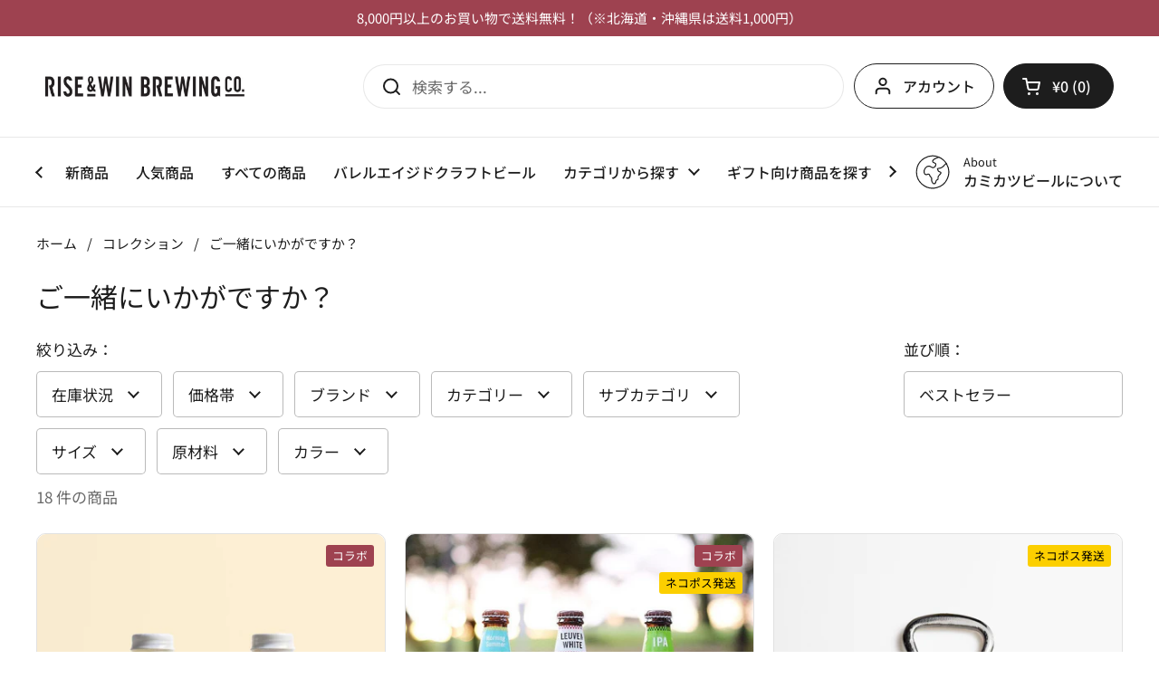

--- FILE ---
content_type: text/html; charset=utf-8
request_url: https://shop.kamikatz.jp/collections/%E3%81%94%E4%B8%80%E7%B7%92%E3%81%AB%E3%81%84%E3%81%8B%E3%81%8C%E3%81%A7%E3%81%99%E3%81%8B
body_size: 85547
content:
<!doctype html><html class="no-js" lang="ja" dir="ltr">
<head>

	<meta charset="utf-8">
  <meta http-equiv="X-UA-Compatible" content="IE=edge,chrome=1">
  <meta name="viewport" content="width=device-width, initial-scale=1.0, height=device-height, minimum-scale=1.0"><link rel="shortcut icon" href="//shop.kamikatz.jp/cdn/shop/files/favicon.png?crop=center&height=48&v=1716116269&width=48" type="image/png" /><title>ご一緒にいかがですか？ &ndash; KAMIKATZ ONLINE STORE
</title>

<meta property="og:site_name" content="KAMIKATZ ONLINE STORE">
<meta property="og:url" content="https://shop.kamikatz.jp/collections/%e3%81%94%e4%b8%80%e7%b7%92%e3%81%ab%e3%81%84%e3%81%8b%e3%81%8c%e3%81%a7%e3%81%99%e3%81%8b">
<meta property="og:title" content="ご一緒にいかがですか？">
<meta property="og:type" content="website">
<meta property="og:description" content="上勝町で始まった “ゼロ・ウェイスト” の活動を、気軽にビールを楽しみながらより多くの
人たちに知ってほしい。そんな想いから、私たちのクラフトビール「カミカツビール」作りは始まりました。乾杯の一杯として、人との出会いや繋がりを生み出すビールだからこそ、伝わる魅力やストーリーがある。“JUST DRINK KAMIKATZ BEER” を発信し続けています。"><meta property="og:image" content="http://shop.kamikatz.jp/cdn/shop/files/sns_img_1200_628.jpg?v=1716390768">
  <meta property="og:image:secure_url" content="https://shop.kamikatz.jp/cdn/shop/files/sns_img_1200_628.jpg?v=1716390768">
  <meta property="og:image:width" content="1200">
  <meta property="og:image:height" content="628"><meta name="twitter:site" content="@kamikatz_beer"><meta name="twitter:card" content="summary_large_image">
<meta name="twitter:title" content="ご一緒にいかがですか？">
<meta name="twitter:description" content="上勝町で始まった “ゼロ・ウェイスト” の活動を、気軽にビールを楽しみながらより多くの
人たちに知ってほしい。そんな想いから、私たちのクラフトビール「カミカツビール」作りは始まりました。乾杯の一杯として、人との出会いや繋がりを生み出すビールだからこそ、伝わる魅力やストーリーがある。“JUST DRINK KAMIKATZ BEER” を発信し続けています。"><link rel="canonical" href="https://shop.kamikatz.jp/collections/%e3%81%94%e4%b8%80%e7%b7%92%e3%81%ab%e3%81%84%e3%81%8b%e3%81%8c%e3%81%a7%e3%81%99%e3%81%8b">

  <link rel="preconnect" href="https://cdn.shopify.com"><link rel="preconnect" href="https://fonts.shopifycdn.com" crossorigin><link href="//shop.kamikatz.jp/cdn/shop/t/18/assets/theme.css?v=131498459451643483761729143889" as="style" rel="preload"><link href="//shop.kamikatz.jp/cdn/shop/t/18/assets/section-header.css?v=133762657217502932151729143889" as="style" rel="preload"><link href="//shop.kamikatz.jp/cdn/shop/t/18/assets/component-product-item.css?v=114787708565886335251729143889" as="style" rel="preload"><link rel="preload" as="image" href="//shop.kamikatz.jp/cdn/shop/files/DSC_0381.jpg?v=1730857089&width=480" imagesrcset="//shop.kamikatz.jp/cdn/shop/files/DSC_0381.jpg?v=1730857089&width=240 240w,//shop.kamikatz.jp/cdn/shop/files/DSC_0381.jpg?v=1730857089&width=360 360w,//shop.kamikatz.jp/cdn/shop/files/DSC_0381.jpg?v=1730857089&width=420 420w,//shop.kamikatz.jp/cdn/shop/files/DSC_0381.jpg?v=1730857089&width=480 480w,//shop.kamikatz.jp/cdn/shop/files/DSC_0381.jpg?v=1730857089&width=640 640w,//shop.kamikatz.jp/cdn/shop/files/DSC_0381.jpg?v=1730857089&width=840 840w,//shop.kamikatz.jp/cdn/shop/files/DSC_0381.jpg?v=1730857089&width=1080 1080w" imagesizes="(max-width: 359px) calc(100vw - 30px), (max-width: 767px) calc((100vw - 50px) / 2)"><link rel="preload" as="image" href="//shop.kamikatz.jp/cdn/shop/files/vol1_3_-1.jpg?v=1748827096&width=480" imagesrcset="//shop.kamikatz.jp/cdn/shop/files/vol1_3_-1.jpg?v=1748827096&width=240 240w,//shop.kamikatz.jp/cdn/shop/files/vol1_3_-1.jpg?v=1748827096&width=360 360w,//shop.kamikatz.jp/cdn/shop/files/vol1_3_-1.jpg?v=1748827096&width=420 420w,//shop.kamikatz.jp/cdn/shop/files/vol1_3_-1.jpg?v=1748827096&width=480 480w,//shop.kamikatz.jp/cdn/shop/files/vol1_3_-1.jpg?v=1748827096&width=640 640w" imagesizes="(max-width: 359px) calc(100vw - 30px), (max-width: 767px) calc((100vw - 50px) / 2)"><link rel="preload" href="//shop.kamikatz.jp/cdn/fonts/noto_sans_japanese/notosansjapanese_n4.74a6927b879b930fdec4ab8bb6917103ae8bbca9.woff2" as="font" type="font/woff2" crossorigin><link rel="preload" href="//shop.kamikatz.jp/cdn/fonts/noto_sans_japanese/notosansjapanese_n4.74a6927b879b930fdec4ab8bb6917103ae8bbca9.woff2" as="font" type="font/woff2" crossorigin><style type="text/css">
@font-face {
  font-family: "Noto Sans Japanese";
  font-weight: 400;
  font-style: normal;
  font-display: swap;
  src: url("//shop.kamikatz.jp/cdn/fonts/noto_sans_japanese/notosansjapanese_n4.74a6927b879b930fdec4ab8bb6917103ae8bbca9.woff2") format("woff2"),
       url("//shop.kamikatz.jp/cdn/fonts/noto_sans_japanese/notosansjapanese_n4.15630f5c60bcf9ed7de2df9484ab75ddd007c8e2.woff") format("woff");
}
@font-face {
  font-family: "Noto Sans Japanese";
  font-weight: 400;
  font-style: normal;
  font-display: swap;
  src: url("//shop.kamikatz.jp/cdn/fonts/noto_sans_japanese/notosansjapanese_n4.74a6927b879b930fdec4ab8bb6917103ae8bbca9.woff2") format("woff2"),
       url("//shop.kamikatz.jp/cdn/fonts/noto_sans_japanese/notosansjapanese_n4.15630f5c60bcf9ed7de2df9484ab75ddd007c8e2.woff") format("woff");
}
@font-face {
  font-family: "Noto Sans Japanese";
  font-weight: 500;
  font-style: normal;
  font-display: swap;
  src: url("//shop.kamikatz.jp/cdn/fonts/noto_sans_japanese/notosansjapanese_n5.a1e978aad0e9144c0f0306d9ef6b2aa3e7a325ad.woff2") format("woff2"),
       url("//shop.kamikatz.jp/cdn/fonts/noto_sans_japanese/notosansjapanese_n5.c4a324dae2ef31aa5d8845f82138a71765d32f37.woff") format("woff");
}




</style>
<style type="text/css">

  :root {

    /* Direction */
    --direction: ltr;

    /* Font variables */

    --font-stack-headings: "Noto Sans Japanese", sans-serif;
    --font-weight-headings: 400;
    --font-style-headings: normal;

    --font-stack-body: "Noto Sans Japanese", sans-serif;
    --font-weight-body: 400;--font-weight-body-bold: 500;--font-style-body: normal;--font-weight-buttons: var(--font-weight-body-bold);--font-weight-menu: var(--font-weight-body-bold);--base-headings-size: 70;
    --base-headings-line: 1.2;
    --base-body-size: 17;
    --base-body-line: 1.5;

    --base-menu-size: 16;

    /* Color variables */

    --color-background-header: #ffffff;
    --color-secondary-background-header: rgba(29, 29, 29, 0.08);
    --color-opacity-background-header: rgba(255, 255, 255, 0);
    --color-text-header: #1d1d1d;
    --color-foreground-header: #fff;
    --color-accent-header: #9e4250;
    --color-foreground-accent-header: #fff;
    --color-borders-header: rgba(29, 29, 29, 0.1);

    --color-background-main: #ffffff;
    --color-secondary-background-main: rgba(29, 29, 29, 0.08);
    --color-third-background-main: rgba(29, 29, 29, 0.04);
    --color-fourth-background-main: rgba(29, 29, 29, 0.02);
    --color-opacity-background-main: rgba(255, 255, 255, 0);
    --color-text-main: #1d1d1d;
    --color-foreground-main: #fff;
    --color-secondary-text-main: rgba(29, 29, 29, 0.62);
    --color-accent-main: #9e4250;
    --color-foreground-accent-main: #fff;
    --color-borders-main: rgba(29, 29, 29, 0.15);

    --color-background-cards: #ffffff;
    --color-gradient-cards: ;
    --color-text-cards: #1d1d1d;
    --color-foreground-cards: #fff;
    --color-secondary-text-cards: rgba(29, 29, 29, 0.6);
    --color-accent-cards: #9e4250;
    --color-foreground-accent-cards: #fff;
    --color-borders-cards: #e1e1e1;

    --color-background-footer: #ededed;
    --color-text-footer: #000000;
    --color-accent-footer: #9e4250;
    --color-borders-footer: rgba(0, 0, 0, 0.15);

    --color-borders-forms-primary: rgba(29, 29, 29, 0.3);
    --color-borders-forms-secondary: rgba(29, 29, 29, 0.6);

    /* Borders */

    --border-width-cards: 1px;
    --border-radius-cards: 10px;
    --border-width-buttons: 1px;
    --border-radius-buttons: 30px;
    --border-width-forms: 1px;
    --border-radius-forms: 5px;

    /* Shadows */
    --shadow-x-cards: 0px;
    --shadow-y-cards: 0px;
    --shadow-blur-cards: 0px;
    --color-shadow-cards: rgba(0,0,0,0);
    --shadow-x-buttons: 0px;
    --shadow-y-buttons: 0px;
    --shadow-blur-buttons: 0px;
    --color-shadow-buttons: rgba(0,0,0,0);

    /* Layout */

    --grid-gap-original-base: 26px;
    --container-vertical-space-base: 100px;
    --image-fit-padding: 10%;

  }

/*.facets__summary, #main select, .sidebar select, .modal-content select {
    background-image: url('data:image/svg+xml;utf8,<svg width="13" height="8" fill="none" xmlns="http://www.w3.org/2000/svg"><path d="M1.414.086 7.9 6.57 6.485 7.985 0 1.5 1.414.086Z" fill="%231d1d1d"/><path d="M12.985 1.515 6.5 8 5.085 6.586 11.571.101l1.414 1.414Z" fill="%231d1d1d"/></svg>');
  }*/
  
  .facets__summary, .sidebar select, .modal-content select {
    background-image: url('data:image/svg+xml;utf8,<svg width="13" height="8" fill="none" xmlns="http://www.w3.org/2000/svg"><path d="M1.414.086 7.9 6.57 6.485 7.985 0 1.5 1.414.086Z" fill="%231d1d1d"/><path d="M12.985 1.515 6.5 8 5.085 6.586 11.571.101l1.414 1.414Z" fill="%231d1d1d"/></svg>');
  }

  .card .star-rating__stars {
    background-image: url('data:image/svg+xml;utf8,<svg width="20" height="13" viewBox="0 0 14 13" fill="none" xmlns="http://www.w3.org/2000/svg"><path d="m7 0 1.572 4.837h5.085l-4.114 2.99 1.572 4.836L7 9.673l-4.114 2.99 1.571-4.837-4.114-2.99h5.085L7 0Z" stroke="%231d1d1d" stroke-width="1"/></svg>');
  }
  .card .star-rating__stars-active {
    background-image: url('data:image/svg+xml;utf8,<svg width="20" height="13" viewBox="0 0 14 13" fill="none" xmlns="http://www.w3.org/2000/svg"><path d="m7 0 1.572 4.837h5.085l-4.114 2.99 1.572 4.836L7 9.673l-4.114 2.99 1.571-4.837-4.114-2.99h5.085L7 0Z" fill="%231d1d1d" stroke-width="0"/></svg>');
  }

  .star-rating__stars {
    background-image: url('data:image/svg+xml;utf8,<svg width="20" height="13" viewBox="0 0 14 13" fill="none" xmlns="http://www.w3.org/2000/svg"><path d="m7 0 1.572 4.837h5.085l-4.114 2.99 1.572 4.836L7 9.673l-4.114 2.99 1.571-4.837-4.114-2.99h5.085L7 0Z" stroke="%231d1d1d" stroke-width="1"/></svg>');
  }
  .star-rating__stars-active {
    background-image: url('data:image/svg+xml;utf8,<svg width="20" height="13" viewBox="0 0 14 13" fill="none" xmlns="http://www.w3.org/2000/svg"><path d="m7 0 1.572 4.837h5.085l-4.114 2.99 1.572 4.836L7 9.673l-4.114 2.99 1.571-4.837-4.114-2.99h5.085L7 0Z" fill="%231d1d1d" stroke-width="0"/></svg>');
  }

  .product-item {}</style>

<style id="root-height">
  :root {
    --window-height: 100vh;
  }
</style><link href="//shop.kamikatz.jp/cdn/shop/t/18/assets/theme.css?v=131498459451643483761729143889" rel="stylesheet" type="text/css" media="all" />

	<script>window.performance && window.performance.mark && window.performance.mark('shopify.content_for_header.start');</script><meta name="facebook-domain-verification" content="b8lfcqf9agm0jjpcvq72e83ei0nycy">
<meta name="google-site-verification" content="THTc1udV2lKsQ-rSxJm-1scVp0FfGkAM4WuVpgO_F3I">
<meta id="shopify-digital-wallet" name="shopify-digital-wallet" content="/69828149483/digital_wallets/dialog">
<meta name="shopify-checkout-api-token" content="3ec9dfb923b9a5c4de1c9089e4da6a3a">
<link rel="alternate" type="application/atom+xml" title="Feed" href="/collections/%E3%81%94%E4%B8%80%E7%B7%92%E3%81%AB%E3%81%84%E3%81%8B%E3%81%8C%E3%81%A7%E3%81%99%E3%81%8B.atom" />
<link rel="alternate" type="application/json+oembed" href="https://shop.kamikatz.jp/collections/%e3%81%94%e4%b8%80%e7%b7%92%e3%81%ab%e3%81%84%e3%81%8b%e3%81%8c%e3%81%a7%e3%81%99%e3%81%8b.oembed">
<script async="async" src="/checkouts/internal/preloads.js?locale=ja-JP"></script>
<link rel="preconnect" href="https://shop.app" crossorigin="anonymous">
<script async="async" src="https://shop.app/checkouts/internal/preloads.js?locale=ja-JP&shop_id=69828149483" crossorigin="anonymous"></script>
<script id="apple-pay-shop-capabilities" type="application/json">{"shopId":69828149483,"countryCode":"JP","currencyCode":"JPY","merchantCapabilities":["supports3DS"],"merchantId":"gid:\/\/shopify\/Shop\/69828149483","merchantName":"KAMIKATZ ONLINE STORE","requiredBillingContactFields":["postalAddress","email","phone"],"requiredShippingContactFields":["postalAddress","email","phone"],"shippingType":"shipping","supportedNetworks":["visa","masterCard","amex","jcb","discover"],"total":{"type":"pending","label":"KAMIKATZ ONLINE STORE","amount":"1.00"},"shopifyPaymentsEnabled":true,"supportsSubscriptions":true}</script>
<script id="shopify-features" type="application/json">{"accessToken":"3ec9dfb923b9a5c4de1c9089e4da6a3a","betas":["rich-media-storefront-analytics"],"domain":"shop.kamikatz.jp","predictiveSearch":false,"shopId":69828149483,"locale":"ja"}</script>
<script>var Shopify = Shopify || {};
Shopify.shop = "shop-kamikatz.myshopify.com";
Shopify.locale = "ja";
Shopify.currency = {"active":"JPY","rate":"1.0"};
Shopify.country = "JP";
Shopify.theme = {"name":"Local_spec_20241017~","id":146259673323,"schema_name":"Local","schema_version":"2.4.0.1","theme_store_id":1651,"role":"main"};
Shopify.theme.handle = "null";
Shopify.theme.style = {"id":null,"handle":null};
Shopify.cdnHost = "shop.kamikatz.jp/cdn";
Shopify.routes = Shopify.routes || {};
Shopify.routes.root = "/";</script>
<script type="module">!function(o){(o.Shopify=o.Shopify||{}).modules=!0}(window);</script>
<script>!function(o){function n(){var o=[];function n(){o.push(Array.prototype.slice.apply(arguments))}return n.q=o,n}var t=o.Shopify=o.Shopify||{};t.loadFeatures=n(),t.autoloadFeatures=n()}(window);</script>
<script>
  window.ShopifyPay = window.ShopifyPay || {};
  window.ShopifyPay.apiHost = "shop.app\/pay";
  window.ShopifyPay.redirectState = null;
</script>
<script id="shop-js-analytics" type="application/json">{"pageType":"collection"}</script>
<script defer="defer" async type="module" src="//shop.kamikatz.jp/cdn/shopifycloud/shop-js/modules/v2/client.init-shop-cart-sync_Cun6Ba8E.ja.esm.js"></script>
<script defer="defer" async type="module" src="//shop.kamikatz.jp/cdn/shopifycloud/shop-js/modules/v2/chunk.common_DGWubyOB.esm.js"></script>
<script type="module">
  await import("//shop.kamikatz.jp/cdn/shopifycloud/shop-js/modules/v2/client.init-shop-cart-sync_Cun6Ba8E.ja.esm.js");
await import("//shop.kamikatz.jp/cdn/shopifycloud/shop-js/modules/v2/chunk.common_DGWubyOB.esm.js");

  window.Shopify.SignInWithShop?.initShopCartSync?.({"fedCMEnabled":true,"windoidEnabled":true});

</script>
<script>
  window.Shopify = window.Shopify || {};
  if (!window.Shopify.featureAssets) window.Shopify.featureAssets = {};
  window.Shopify.featureAssets['shop-js'] = {"shop-cart-sync":["modules/v2/client.shop-cart-sync_kpadWrR6.ja.esm.js","modules/v2/chunk.common_DGWubyOB.esm.js"],"init-fed-cm":["modules/v2/client.init-fed-cm_deEwcgdG.ja.esm.js","modules/v2/chunk.common_DGWubyOB.esm.js"],"shop-button":["modules/v2/client.shop-button_Bgl7Akkx.ja.esm.js","modules/v2/chunk.common_DGWubyOB.esm.js"],"shop-cash-offers":["modules/v2/client.shop-cash-offers_CGfJizyJ.ja.esm.js","modules/v2/chunk.common_DGWubyOB.esm.js","modules/v2/chunk.modal_Ba7vk6QP.esm.js"],"init-windoid":["modules/v2/client.init-windoid_DLaIoEuB.ja.esm.js","modules/v2/chunk.common_DGWubyOB.esm.js"],"shop-toast-manager":["modules/v2/client.shop-toast-manager_BZdAlEPY.ja.esm.js","modules/v2/chunk.common_DGWubyOB.esm.js"],"init-shop-email-lookup-coordinator":["modules/v2/client.init-shop-email-lookup-coordinator_BxGPdBrh.ja.esm.js","modules/v2/chunk.common_DGWubyOB.esm.js"],"init-shop-cart-sync":["modules/v2/client.init-shop-cart-sync_Cun6Ba8E.ja.esm.js","modules/v2/chunk.common_DGWubyOB.esm.js"],"avatar":["modules/v2/client.avatar_BTnouDA3.ja.esm.js"],"pay-button":["modules/v2/client.pay-button_iRJggQYg.ja.esm.js","modules/v2/chunk.common_DGWubyOB.esm.js"],"init-customer-accounts":["modules/v2/client.init-customer-accounts_BbQrQ-BF.ja.esm.js","modules/v2/client.shop-login-button_CXxZBmJa.ja.esm.js","modules/v2/chunk.common_DGWubyOB.esm.js","modules/v2/chunk.modal_Ba7vk6QP.esm.js"],"init-shop-for-new-customer-accounts":["modules/v2/client.init-shop-for-new-customer-accounts_48e-446J.ja.esm.js","modules/v2/client.shop-login-button_CXxZBmJa.ja.esm.js","modules/v2/chunk.common_DGWubyOB.esm.js","modules/v2/chunk.modal_Ba7vk6QP.esm.js"],"shop-login-button":["modules/v2/client.shop-login-button_CXxZBmJa.ja.esm.js","modules/v2/chunk.common_DGWubyOB.esm.js","modules/v2/chunk.modal_Ba7vk6QP.esm.js"],"init-customer-accounts-sign-up":["modules/v2/client.init-customer-accounts-sign-up_Bb65hYMR.ja.esm.js","modules/v2/client.shop-login-button_CXxZBmJa.ja.esm.js","modules/v2/chunk.common_DGWubyOB.esm.js","modules/v2/chunk.modal_Ba7vk6QP.esm.js"],"shop-follow-button":["modules/v2/client.shop-follow-button_BO2OQvUT.ja.esm.js","modules/v2/chunk.common_DGWubyOB.esm.js","modules/v2/chunk.modal_Ba7vk6QP.esm.js"],"checkout-modal":["modules/v2/client.checkout-modal__QRFVvMA.ja.esm.js","modules/v2/chunk.common_DGWubyOB.esm.js","modules/v2/chunk.modal_Ba7vk6QP.esm.js"],"lead-capture":["modules/v2/client.lead-capture_Be4qr8sG.ja.esm.js","modules/v2/chunk.common_DGWubyOB.esm.js","modules/v2/chunk.modal_Ba7vk6QP.esm.js"],"shop-login":["modules/v2/client.shop-login_BCaq99Td.ja.esm.js","modules/v2/chunk.common_DGWubyOB.esm.js","modules/v2/chunk.modal_Ba7vk6QP.esm.js"],"payment-terms":["modules/v2/client.payment-terms_C-1Cu6jg.ja.esm.js","modules/v2/chunk.common_DGWubyOB.esm.js","modules/v2/chunk.modal_Ba7vk6QP.esm.js"]};
</script>
<script>(function() {
  var isLoaded = false;
  function asyncLoad() {
    if (isLoaded) return;
    isLoaded = true;
    var urls = ["https:\/\/subscription-script2-pr.firebaseapp.com\/script.js?shop=shop-kamikatz.myshopify.com","https:\/\/gift-script-pr.pages.dev\/script.js?shop=shop-kamikatz.myshopify.com","https:\/\/documents-app.mixlogue.jp\/scripts\/ue87f9sf8e7rd.min.js?shop=shop-kamikatz.myshopify.com","https:\/\/documents-app.mixlogue.jp\/scripts\/delivery.js?shop=shop-kamikatz.myshopify.com"];
    for (var i = 0; i < urls.length; i++) {
      var s = document.createElement('script');
      s.type = 'text/javascript';
      s.async = true;
      s.src = urls[i];
      var x = document.getElementsByTagName('script')[0];
      x.parentNode.insertBefore(s, x);
    }
  };
  if(window.attachEvent) {
    window.attachEvent('onload', asyncLoad);
  } else {
    window.addEventListener('load', asyncLoad, false);
  }
})();</script>
<script id="__st">var __st={"a":69828149483,"offset":32400,"reqid":"64014d98-95f5-45ea-98e8-1dd7691532b3-1768637010","pageurl":"shop.kamikatz.jp\/collections\/%E3%81%94%E4%B8%80%E7%B7%92%E3%81%AB%E3%81%84%E3%81%8B%E3%81%8C%E3%81%A7%E3%81%99%E3%81%8B","u":"7bca37c3a058","p":"collection","rtyp":"collection","rid":439973544171};</script>
<script>window.ShopifyPaypalV4VisibilityTracking = true;</script>
<script id="captcha-bootstrap">!function(){'use strict';const t='contact',e='account',n='new_comment',o=[[t,t],['blogs',n],['comments',n],[t,'customer']],c=[[e,'customer_login'],[e,'guest_login'],[e,'recover_customer_password'],[e,'create_customer']],r=t=>t.map((([t,e])=>`form[action*='/${t}']:not([data-nocaptcha='true']) input[name='form_type'][value='${e}']`)).join(','),a=t=>()=>t?[...document.querySelectorAll(t)].map((t=>t.form)):[];function s(){const t=[...o],e=r(t);return a(e)}const i='password',u='form_key',d=['recaptcha-v3-token','g-recaptcha-response','h-captcha-response',i],f=()=>{try{return window.sessionStorage}catch{return}},m='__shopify_v',_=t=>t.elements[u];function p(t,e,n=!1){try{const o=window.sessionStorage,c=JSON.parse(o.getItem(e)),{data:r}=function(t){const{data:e,action:n}=t;return t[m]||n?{data:e,action:n}:{data:t,action:n}}(c);for(const[e,n]of Object.entries(r))t.elements[e]&&(t.elements[e].value=n);n&&o.removeItem(e)}catch(o){console.error('form repopulation failed',{error:o})}}const l='form_type',E='cptcha';function T(t){t.dataset[E]=!0}const w=window,h=w.document,L='Shopify',v='ce_forms',y='captcha';let A=!1;((t,e)=>{const n=(g='f06e6c50-85a8-45c8-87d0-21a2b65856fe',I='https://cdn.shopify.com/shopifycloud/storefront-forms-hcaptcha/ce_storefront_forms_captcha_hcaptcha.v1.5.2.iife.js',D={infoText:'hCaptchaによる保護',privacyText:'プライバシー',termsText:'利用規約'},(t,e,n)=>{const o=w[L][v],c=o.bindForm;if(c)return c(t,g,e,D).then(n);var r;o.q.push([[t,g,e,D],n]),r=I,A||(h.body.append(Object.assign(h.createElement('script'),{id:'captcha-provider',async:!0,src:r})),A=!0)});var g,I,D;w[L]=w[L]||{},w[L][v]=w[L][v]||{},w[L][v].q=[],w[L][y]=w[L][y]||{},w[L][y].protect=function(t,e){n(t,void 0,e),T(t)},Object.freeze(w[L][y]),function(t,e,n,w,h,L){const[v,y,A,g]=function(t,e,n){const i=e?o:[],u=t?c:[],d=[...i,...u],f=r(d),m=r(i),_=r(d.filter((([t,e])=>n.includes(e))));return[a(f),a(m),a(_),s()]}(w,h,L),I=t=>{const e=t.target;return e instanceof HTMLFormElement?e:e&&e.form},D=t=>v().includes(t);t.addEventListener('submit',(t=>{const e=I(t);if(!e)return;const n=D(e)&&!e.dataset.hcaptchaBound&&!e.dataset.recaptchaBound,o=_(e),c=g().includes(e)&&(!o||!o.value);(n||c)&&t.preventDefault(),c&&!n&&(function(t){try{if(!f())return;!function(t){const e=f();if(!e)return;const n=_(t);if(!n)return;const o=n.value;o&&e.removeItem(o)}(t);const e=Array.from(Array(32),(()=>Math.random().toString(36)[2])).join('');!function(t,e){_(t)||t.append(Object.assign(document.createElement('input'),{type:'hidden',name:u})),t.elements[u].value=e}(t,e),function(t,e){const n=f();if(!n)return;const o=[...t.querySelectorAll(`input[type='${i}']`)].map((({name:t})=>t)),c=[...d,...o],r={};for(const[a,s]of new FormData(t).entries())c.includes(a)||(r[a]=s);n.setItem(e,JSON.stringify({[m]:1,action:t.action,data:r}))}(t,e)}catch(e){console.error('failed to persist form',e)}}(e),e.submit())}));const S=(t,e)=>{t&&!t.dataset[E]&&(n(t,e.some((e=>e===t))),T(t))};for(const o of['focusin','change'])t.addEventListener(o,(t=>{const e=I(t);D(e)&&S(e,y())}));const B=e.get('form_key'),M=e.get(l),P=B&&M;t.addEventListener('DOMContentLoaded',(()=>{const t=y();if(P)for(const e of t)e.elements[l].value===M&&p(e,B);[...new Set([...A(),...v().filter((t=>'true'===t.dataset.shopifyCaptcha))])].forEach((e=>S(e,t)))}))}(h,new URLSearchParams(w.location.search),n,t,e,['guest_login'])})(!0,!0)}();</script>
<script integrity="sha256-4kQ18oKyAcykRKYeNunJcIwy7WH5gtpwJnB7kiuLZ1E=" data-source-attribution="shopify.loadfeatures" defer="defer" src="//shop.kamikatz.jp/cdn/shopifycloud/storefront/assets/storefront/load_feature-a0a9edcb.js" crossorigin="anonymous"></script>
<script crossorigin="anonymous" defer="defer" src="//shop.kamikatz.jp/cdn/shopifycloud/storefront/assets/shopify_pay/storefront-65b4c6d7.js?v=20250812"></script>
<script data-source-attribution="shopify.dynamic_checkout.dynamic.init">var Shopify=Shopify||{};Shopify.PaymentButton=Shopify.PaymentButton||{isStorefrontPortableWallets:!0,init:function(){window.Shopify.PaymentButton.init=function(){};var t=document.createElement("script");t.src="https://shop.kamikatz.jp/cdn/shopifycloud/portable-wallets/latest/portable-wallets.ja.js",t.type="module",document.head.appendChild(t)}};
</script>
<script data-source-attribution="shopify.dynamic_checkout.buyer_consent">
  function portableWalletsHideBuyerConsent(e){var t=document.getElementById("shopify-buyer-consent"),n=document.getElementById("shopify-subscription-policy-button");t&&n&&(t.classList.add("hidden"),t.setAttribute("aria-hidden","true"),n.removeEventListener("click",e))}function portableWalletsShowBuyerConsent(e){var t=document.getElementById("shopify-buyer-consent"),n=document.getElementById("shopify-subscription-policy-button");t&&n&&(t.classList.remove("hidden"),t.removeAttribute("aria-hidden"),n.addEventListener("click",e))}window.Shopify?.PaymentButton&&(window.Shopify.PaymentButton.hideBuyerConsent=portableWalletsHideBuyerConsent,window.Shopify.PaymentButton.showBuyerConsent=portableWalletsShowBuyerConsent);
</script>
<script data-source-attribution="shopify.dynamic_checkout.cart.bootstrap">document.addEventListener("DOMContentLoaded",(function(){function t(){return document.querySelector("shopify-accelerated-checkout-cart, shopify-accelerated-checkout")}if(t())Shopify.PaymentButton.init();else{new MutationObserver((function(e,n){t()&&(Shopify.PaymentButton.init(),n.disconnect())})).observe(document.body,{childList:!0,subtree:!0})}}));
</script>
<link id="shopify-accelerated-checkout-styles" rel="stylesheet" media="screen" href="https://shop.kamikatz.jp/cdn/shopifycloud/portable-wallets/latest/accelerated-checkout-backwards-compat.css" crossorigin="anonymous">
<style id="shopify-accelerated-checkout-cart">
        #shopify-buyer-consent {
  margin-top: 1em;
  display: inline-block;
  width: 100%;
}

#shopify-buyer-consent.hidden {
  display: none;
}

#shopify-subscription-policy-button {
  background: none;
  border: none;
  padding: 0;
  text-decoration: underline;
  font-size: inherit;
  cursor: pointer;
}

#shopify-subscription-policy-button::before {
  box-shadow: none;
}

      </style>

<script>window.performance && window.performance.mark && window.performance.mark('shopify.content_for_header.end');</script>

  <script>
    const rbi = [];
    const ribSetSize = (img) => {
      if ( img.offsetWidth / img.dataset.ratio < img.offsetHeight ) {
        img.setAttribute('sizes', `${Math.ceil(img.offsetHeight * img.dataset.ratio)}px`);
      } else {
        img.setAttribute('sizes', `${Math.ceil(img.offsetWidth)}px`);
      }
    }
    const debounce = (fn, wait) => {
      let t;
      return (...args) => {
        clearTimeout(t);
        t = setTimeout(() => fn.apply(this, args), wait);
      };
    }
    window.KEYCODES = {
      TAB: 9,
      ESC: 27,
      DOWN: 40,
      RIGHT: 39,
      UP: 38,
      LEFT: 37,
      RETURN: 13
    };
    window.addEventListener('resize', debounce(()=>{
      for ( let img of rbi ) {
        ribSetSize(img);
      }
    }, 250));
  </script><noscript>
    <link rel="stylesheet" href="//shop.kamikatz.jp/cdn/shop/t/18/assets/theme-noscript.css?v=132093495609751779091729143889">
  </noscript>




<script src="https://cdn.paidy.com/promotional-messaging/general/paidy-upsell-widget.js" defer="defer"></script>
<!-- BEGIN app block: shopify://apps/judge-me-reviews/blocks/judgeme_core/61ccd3b1-a9f2-4160-9fe9-4fec8413e5d8 --><!-- Start of Judge.me Core -->






<link rel="dns-prefetch" href="https://cdnwidget.judge.me">
<link rel="dns-prefetch" href="https://cdn.judge.me">
<link rel="dns-prefetch" href="https://cdn1.judge.me">
<link rel="dns-prefetch" href="https://api.judge.me">

<script data-cfasync='false' class='jdgm-settings-script'>window.jdgmSettings={"pagination":5,"disable_web_reviews":false,"badge_no_review_text":"レビューなし","badge_n_reviews_text":"{{ n }}件のレビュー","hide_badge_preview_if_no_reviews":true,"badge_hide_text":false,"enforce_center_preview_badge":false,"widget_title":"カスタマーレビュー","widget_open_form_text":"レビューを書く","widget_close_form_text":"レビューをキャンセル","widget_refresh_page_text":"ページを更新","widget_summary_text":"{{ number_of_reviews }}件のレビューに基づく","widget_no_review_text":"最初のレビューを書きましょう","widget_name_field_text":"名前","widget_verified_name_field_text":"認証された名前（公開）","widget_name_placeholder_text":"名前を入力してください（一般公開）","widget_required_field_error_text":"このフィールドは必須です。","widget_email_field_text":"メールアドレス","widget_verified_email_field_text":"認証されたメール（非公開、編集不可）","widget_email_placeholder_text":"メールアドレスを入力してください（非公開）","widget_email_field_error_text":"有効なメールアドレスを入力してください。","widget_rating_field_text":"評価","widget_review_title_field_text":"レビューのタイトル","widget_review_title_placeholder_text":"レビューにタイトルをつけてください","widget_review_body_field_text":"レビュー","widget_review_body_placeholder_text":"コメントを書いてください","widget_pictures_field_text":"写真/動画（オプション）","widget_submit_review_text":"レビューを送信","widget_submit_verified_review_text":"認証済みレビューを送信","widget_submit_success_msg_with_auto_publish":"ありがとうございます！数分後にページを更新して、あなたのレビューを確認してください。\u003ca href='https://judge.me/login' target='_blank' rel='nofollow noopener'\u003eJudge.me\u003c/a\u003eにログインすることで、レビューの削除や編集ができます。","widget_submit_success_msg_no_auto_publish":"ありがとうございます！あなたのレビューはショップ管理者の承認を得た後に公開されます。\u003ca href='https://judge.me/login' target='_blank' rel='nofollow noopener'\u003eJudge.me\u003c/a\u003eにログインすることで、レビューの削除や編集ができます。","widget_show_default_reviews_out_of_total_text":"{{ n_reviews }}件のレビューのうち{{ n_reviews_shown }}件を表示しています。","widget_show_all_link_text":"すべて表示","widget_show_less_link_text":"表示を減らす","widget_author_said_text":"{{ reviewer_name }}の言葉：","widget_days_text":"{{ n }}日前","widget_weeks_text":"{{ n }}週間前","widget_months_text":"{{ n }}ヶ月前","widget_years_text":"{{ n }}年前","widget_yesterday_text":"昨日","widget_today_text":"今日","widget_replied_text":"\u003e\u003e {{ shop_name }}の返信：","widget_read_more_text":"続きを読む","widget_reviewer_name_as_initial":"last_initial","widget_rating_filter_color":"#fbcd0a","widget_rating_filter_see_all_text":"すべてのレビューを見る","widget_sorting_most_recent_text":"最新順","widget_sorting_highest_rating_text":"最高評価順","widget_sorting_lowest_rating_text":"最低評価順","widget_sorting_with_pictures_text":"写真付きのみ","widget_sorting_most_helpful_text":"最も役立つ順","widget_open_question_form_text":"質問する","widget_reviews_subtab_text":"レビュー","widget_questions_subtab_text":"質問","widget_question_label_text":"質問","widget_answer_label_text":"回答","widget_question_placeholder_text":"ここに質問を書いてください","widget_submit_question_text":"質問を送信","widget_question_submit_success_text":"ご質問ありがとうございます！回答があり次第ご連絡いたします。","verified_badge_text":"認証済み","verified_badge_bg_color":"","verified_badge_text_color":"","verified_badge_placement":"left-of-reviewer-name","widget_review_max_height":"","widget_hide_border":false,"widget_social_share":false,"widget_thumb":false,"widget_review_location_show":false,"widget_location_format":"","all_reviews_include_out_of_store_products":true,"all_reviews_out_of_store_text":"（ストア外）","all_reviews_pagination":100,"all_reviews_product_name_prefix_text":"について","enable_review_pictures":true,"enable_question_anwser":false,"widget_theme":"default","review_date_format":"mm/dd/yyyy","default_sort_method":"most-recent","widget_product_reviews_subtab_text":"製品レビュー","widget_shop_reviews_subtab_text":"ショップレビュー","widget_other_products_reviews_text":"他の製品のレビュー","widget_store_reviews_subtab_text":"ショップレビュー","widget_no_store_reviews_text":"この店舗はまだレビューを受け取っていません","widget_web_restriction_product_reviews_text":"この製品に対するレビューはまだありません","widget_no_items_text":"アイテムが見つかりません","widget_show_more_text":"もっと見る","widget_write_a_store_review_text":"ストアレビューを書く","widget_other_languages_heading":"他の言語のレビュー","widget_translate_review_text":"レビューを{{ language }}に翻訳","widget_translating_review_text":"翻訳中...","widget_show_original_translation_text":"原文を表示 ({{ language }})","widget_translate_review_failed_text":"レビューを翻訳できませんでした。","widget_translate_review_retry_text":"再試行","widget_translate_review_try_again_later_text":"後でもう一度お試しください","show_product_url_for_grouped_product":false,"widget_sorting_pictures_first_text":"写真を最初に","show_pictures_on_all_rev_page_mobile":false,"show_pictures_on_all_rev_page_desktop":false,"floating_tab_hide_mobile_install_preference":false,"floating_tab_button_name":"★ レビュー","floating_tab_title":"お客様の声","floating_tab_button_color":"","floating_tab_button_background_color":"","floating_tab_url":"","floating_tab_url_enabled":false,"floating_tab_tab_style":"text","all_reviews_text_badge_text":"お客様は当店を{{ shop.metafields.judgeme.all_reviews_count }}件のレビューに基づいて{{ shop.metafields.judgeme.all_reviews_rating | round: 1 }}/5と評価しています。","all_reviews_text_badge_text_branded_style":"{{ shop.metafields.judgeme.all_reviews_count }}件のレビューに基づいて5つ星中{{ shop.metafields.judgeme.all_reviews_rating | round: 1 }}つ星","is_all_reviews_text_badge_a_link":false,"show_stars_for_all_reviews_text_badge":false,"all_reviews_text_badge_url":"","all_reviews_text_style":"branded","all_reviews_text_color_style":"judgeme_brand_color","all_reviews_text_color":"#108474","all_reviews_text_show_jm_brand":true,"featured_carousel_show_header":true,"featured_carousel_title":"お客様からのレビューをご紹介します","testimonials_carousel_title":"お客様の声","videos_carousel_title":"お客様の声","cards_carousel_title":"お客様の声","featured_carousel_count_text":"{{ n }}レビュー","featured_carousel_add_link_to_all_reviews_page":false,"featured_carousel_url":"","featured_carousel_show_images":true,"featured_carousel_autoslide_interval":5,"featured_carousel_arrows_on_the_sides":false,"featured_carousel_height":250,"featured_carousel_width":80,"featured_carousel_image_size":0,"featured_carousel_image_height":250,"featured_carousel_arrow_color":"#eeeeee","verified_count_badge_style":"branded","verified_count_badge_orientation":"horizontal","verified_count_badge_color_style":"judgeme_brand_color","verified_count_badge_color":"#108474","is_verified_count_badge_a_link":false,"verified_count_badge_url":"","verified_count_badge_show_jm_brand":true,"widget_rating_preset_default":5,"widget_first_sub_tab":"product-reviews","widget_show_histogram":true,"widget_histogram_use_custom_color":false,"widget_pagination_use_custom_color":false,"widget_star_use_custom_color":false,"widget_verified_badge_use_custom_color":false,"widget_write_review_use_custom_color":false,"picture_reminder_submit_button":"Upload Pictures","enable_review_videos":false,"mute_video_by_default":false,"widget_sorting_videos_first_text":"動画を最初に","widget_review_pending_text":"保留中","featured_carousel_items_for_large_screen":3,"social_share_options_order":"Facebook,Twitter","remove_microdata_snippet":true,"disable_json_ld":false,"enable_json_ld_products":false,"preview_badge_show_question_text":false,"preview_badge_no_question_text":"質問なし","preview_badge_n_question_text":"{{ number_of_questions }}件の質問","qa_badge_show_icon":false,"qa_badge_position":"same-row","remove_judgeme_branding":true,"widget_add_search_bar":false,"widget_search_bar_placeholder":"検索","widget_sorting_verified_only_text":"認証済みのみ","featured_carousel_theme":"gallery","featured_carousel_show_rating":true,"featured_carousel_show_title":true,"featured_carousel_show_body":true,"featured_carousel_show_date":true,"featured_carousel_show_reviewer":true,"featured_carousel_show_product":true,"featured_carousel_header_background_color":"#108474","featured_carousel_header_text_color":"#ffffff","featured_carousel_name_product_separator":"reviewed","featured_carousel_full_star_background":"#108474","featured_carousel_empty_star_background":"#dadada","featured_carousel_vertical_theme_background":"#f9fafb","featured_carousel_verified_badge_enable":true,"featured_carousel_verified_badge_color":"#9E4250","featured_carousel_border_style":"round","featured_carousel_review_line_length_limit":3,"featured_carousel_more_reviews_button_text":"さらにレビューを読む","featured_carousel_view_product_button_text":"製品を見る","all_reviews_page_load_reviews_on":"scroll","all_reviews_page_load_more_text":"さらにレビューを読み込む","disable_fb_tab_reviews":false,"enable_ajax_cdn_cache":false,"widget_advanced_speed_features":5,"widget_public_name_text":"のように公開表示","default_reviewer_name":"John Smith","default_reviewer_name_has_non_latin":true,"widget_reviewer_anonymous":"匿名","medals_widget_title":"Judge.me レビューメダル","medals_widget_background_color":"#f9fafb","medals_widget_position":"footer_all_pages","medals_widget_border_color":"#f9fafb","medals_widget_verified_text_position":"left","medals_widget_use_monochromatic_version":false,"medals_widget_elements_color":"#108474","show_reviewer_avatar":true,"widget_invalid_yt_video_url_error_text":"YouTubeビデオURLではありません","widget_max_length_field_error_text":"{0}文字以内で入力してください。","widget_show_country_flag":false,"widget_show_collected_via_shop_app":true,"widget_verified_by_shop_badge_style":"light","widget_verified_by_shop_text":"ショップによって認証","widget_show_photo_gallery":false,"widget_load_with_code_splitting":true,"widget_ugc_install_preference":false,"widget_ugc_title":"Instagram","widget_ugc_subtitle":"最新情報を発信しています！","widget_ugc_arrows_color":"#ffffff","widget_ugc_primary_button_text":"商品を見る","widget_ugc_primary_button_background_color":"#9E4250","widget_ugc_primary_button_text_color":"#FFFFFF","widget_ugc_primary_button_border_width":"2","widget_ugc_primary_button_border_style":"none","widget_ugc_primary_button_border_color":"#9E4250","widget_ugc_primary_button_border_radius":"25","widget_ugc_secondary_button_text":"もっと見る","widget_ugc_secondary_button_background_color":"#ffffff","widget_ugc_secondary_button_text_color":"#9E4250","widget_ugc_secondary_button_border_width":"2","widget_ugc_secondary_button_border_style":"solid","widget_ugc_secondary_button_border_color":"#9E4250","widget_ugc_secondary_button_border_radius":"25","widget_ugc_reviews_button_text":"レビュー","widget_ugc_reviews_button_background_color":"#9E4250","widget_ugc_reviews_button_text_color":"#FFFFFF","widget_ugc_reviews_button_border_width":"2","widget_ugc_reviews_button_border_style":"none","widget_ugc_reviews_button_border_color":"#9E4250","widget_ugc_reviews_button_border_radius":"25","widget_ugc_reviews_button_link_to":"judgeme-reviews-page","widget_ugc_show_post_date":true,"widget_ugc_max_width":"800","widget_rating_metafield_value_type":true,"widget_primary_color":"#9E4250","widget_enable_secondary_color":false,"widget_secondary_color":"#edf5f5","widget_summary_average_rating_text":"5つ星中{{ average_rating }}つ星","widget_media_grid_title":"お客様の写真と動画","widget_media_grid_see_more_text":"もっと見る","widget_round_style":false,"widget_show_product_medals":true,"widget_verified_by_judgeme_text":"Judge.meによって認証","widget_show_store_medals":true,"widget_verified_by_judgeme_text_in_store_medals":"Judge.meによって認証","widget_media_field_exceed_quantity_message":"申し訳ありませんが、1つのレビューにつき{{ max_media }}つまでしか受け付けられません。","widget_media_field_exceed_limit_message":"{{ file_name }}が大きすぎます。{{ size_limit }}MB未満の{{ media_type }}を選択してください。","widget_review_submitted_text":"レビューが送信されました！","widget_question_submitted_text":"質問が送信されました！","widget_close_form_text_question":"キャンセル","widget_write_your_answer_here_text":"ここに回答を書いてください","widget_enabled_branded_link":true,"widget_show_collected_by_judgeme":true,"widget_reviewer_name_color":"","widget_write_review_text_color":"","widget_write_review_bg_color":"","widget_collected_by_judgeme_text":"Judge.meによって収集","widget_pagination_type":"standard","widget_load_more_text":"さらに読み込む","widget_load_more_color":"#108474","widget_full_review_text":"完全なレビュー","widget_read_more_reviews_text":"さらにレビューを読む","widget_read_questions_text":"質問を読む","widget_questions_and_answers_text":"質問と回答","widget_verified_by_text":"認証元","widget_verified_text":"認証済み","widget_number_of_reviews_text":"{{ number_of_reviews }}件のレビュー","widget_back_button_text":"戻る","widget_next_button_text":"次へ","widget_custom_forms_filter_button":"フィルター","custom_forms_style":"horizontal","widget_show_review_information":false,"how_reviews_are_collected":"レビューの収集方法は？","widget_show_review_keywords":false,"widget_gdpr_statement":"あなたのデータの使用方法：あなたが残したレビューについてのみ、必要な場合にのみご連絡いたします。レビューを送信することで、Judge.meの\u003ca href='https://judge.me/terms' target='_blank' rel='nofollow noopener'\u003e利用規約\u003c/a\u003e、\u003ca href='https://judge.me/privacy' target='_blank' rel='nofollow noopener'\u003eプライバシーポリシー\u003c/a\u003e、\u003ca href='https://judge.me/content-policy' target='_blank' rel='nofollow noopener'\u003eコンテンツポリシー\u003c/a\u003eに同意したことになります。","widget_multilingual_sorting_enabled":false,"widget_translate_review_content_enabled":false,"widget_translate_review_content_method":"manual","popup_widget_review_selection":"automatically_with_pictures","popup_widget_round_border_style":true,"popup_widget_show_title":true,"popup_widget_show_body":true,"popup_widget_show_reviewer":false,"popup_widget_show_product":true,"popup_widget_show_pictures":true,"popup_widget_use_review_picture":true,"popup_widget_show_on_home_page":true,"popup_widget_show_on_product_page":true,"popup_widget_show_on_collection_page":true,"popup_widget_show_on_cart_page":true,"popup_widget_position":"bottom_left","popup_widget_first_review_delay":5,"popup_widget_duration":5,"popup_widget_interval":5,"popup_widget_review_count":5,"popup_widget_hide_on_mobile":true,"review_snippet_widget_round_border_style":true,"review_snippet_widget_card_color":"#FFFFFF","review_snippet_widget_slider_arrows_background_color":"#FFFFFF","review_snippet_widget_slider_arrows_color":"#000000","review_snippet_widget_star_color":"#108474","show_product_variant":false,"all_reviews_product_variant_label_text":"バリエーション: ","widget_show_verified_branding":false,"widget_ai_summary_title":"お客様の声","widget_ai_summary_disclaimer":"最近のカスタマーレビューに基づくAI搭載レビュー要約","widget_show_ai_summary":false,"widget_show_ai_summary_bg":false,"widget_show_review_title_input":true,"redirect_reviewers_invited_via_email":"review_widget","request_store_review_after_product_review":false,"request_review_other_products_in_order":false,"review_form_color_scheme":"default","review_form_corner_style":"square","review_form_star_color":{},"review_form_text_color":"#333333","review_form_background_color":"#ffffff","review_form_field_background_color":"#fafafa","review_form_button_color":{},"review_form_button_text_color":"#ffffff","review_form_modal_overlay_color":"#000000","review_content_screen_title_text":"この製品をどのように評価しますか？","review_content_introduction_text":"あなたの体験について少し共有していただけると嬉しいです。","store_review_form_title_text":"このストアをどのように評価しますか？","store_review_form_introduction_text":"あなたの体験について少し共有していただけると嬉しいです。","show_review_guidance_text":true,"one_star_review_guidance_text":"悪い","five_star_review_guidance_text":"素晴らしい","customer_information_screen_title_text":"あなたについて","customer_information_introduction_text":"あなたについてもっと教えてください。","custom_questions_screen_title_text":"あなたの体験について詳しく","custom_questions_introduction_text":"あなたの体験についてより詳しく理解するための質問がいくつかあります。","review_submitted_screen_title_text":"レビューありがとうございます！","review_submitted_screen_thank_you_text":"現在処理中です。まもなくストアに表示されます。","review_submitted_screen_email_verification_text":"今送信したリンクをクリックしてメールアドレスを確認してください。これにより、レビューの信頼性を保つことができます。","review_submitted_request_store_review_text":"私たちとのお買い物体験を共有していただけませんか？","review_submitted_review_other_products_text":"これらの商品をレビューしていただけませんか？","store_review_screen_title_text":"あなたの購入体験を共有しますか？","store_review_introduction_text":"あなたのフィードバックを重視し、改善に活用します。あなたの思いや提案を共有してください。","reviewer_media_screen_title_picture_text":"写真を共有","reviewer_media_introduction_picture_text":"レビューを裏付ける写真をアップロードしてください。","reviewer_media_screen_title_video_text":"ビデオを共有","reviewer_media_introduction_video_text":"レビューを裏付けるビデオをアップロードしてください。","reviewer_media_screen_title_picture_or_video_text":"写真またはビデオを共有","reviewer_media_introduction_picture_or_video_text":"レビューを裏付ける写真またはビデオをアップロードしてください。","reviewer_media_youtube_url_text":"ここにYoutubeのURLを貼り付けてください","advanced_settings_next_step_button_text":"次へ","advanced_settings_close_review_button_text":"閉じる","modal_write_review_flow":true,"write_review_flow_required_text":"必須","write_review_flow_privacy_message_text":"個人情報を厳守します。","write_review_flow_anonymous_text":"匿名レビュー","write_review_flow_visibility_text":"これは他のお客様には表示されません。","write_review_flow_multiple_selection_help_text":"お好きなだけ選択してください","write_review_flow_single_selection_help_text":"一つのオプションを選択してください","write_review_flow_required_field_error_text":"この項目は必須です","write_review_flow_invalid_email_error_text":"有効なメールアドレスを入力してください","write_review_flow_max_length_error_text":"最大{{ max_length }}文字。","write_review_flow_media_upload_text":"\u003cb\u003eクリックしてアップロード\u003c/b\u003eまたはドラッグ\u0026ドロップ","write_review_flow_gdpr_statement":"必要な場合にのみ、あなたのレビューについてご連絡いたします。レビューを送信することで、当社の\u003ca href='https://judge.me/terms' target='_blank' rel='nofollow noopener'\u003e利用規約\u003c/a\u003eおよび\u003ca href='https://judge.me/privacy' target='_blank' rel='nofollow noopener'\u003eプライバシーポリシー\u003c/a\u003eに同意したものとみなされます。","rating_only_reviews_enabled":false,"show_negative_reviews_help_screen":false,"new_review_flow_help_screen_rating_threshold":3,"negative_review_resolution_screen_title_text":"もっと教えてください","negative_review_resolution_text":"お客様の体験は私たちにとって重要です。ご購入に問題がございましたら、私たちがサポートいたします。お気軽にお問い合わせください。状況を改善する機会をいただければ幸いです。","negative_review_resolution_button_text":"お問い合わせ","negative_review_resolution_proceed_with_review_text":"レビューを残す","negative_review_resolution_subject":"{{ shop_name }}での購入に関する問題。{{ order_name }}","preview_badge_collection_page_install_status":false,"widget_review_custom_css":"","preview_badge_custom_css":"","preview_badge_stars_count":"5-stars","featured_carousel_custom_css":"","floating_tab_custom_css":"","all_reviews_widget_custom_css":"","medals_widget_custom_css":"","verified_badge_custom_css":"","all_reviews_text_custom_css":"","transparency_badges_collected_via_store_invite":false,"transparency_badges_from_another_provider":false,"transparency_badges_collected_from_store_visitor":false,"transparency_badges_collected_by_verified_review_provider":false,"transparency_badges_earned_reward":false,"transparency_badges_collected_via_store_invite_text":"ストア招待によるレビュー収集","transparency_badges_from_another_provider_text":"他のプロバイダーからのレビュー収集","transparency_badges_collected_from_store_visitor_text":"ストア訪問者からのレビュー収集","transparency_badges_written_in_google_text":"Googleで書かれたレビュー","transparency_badges_written_in_etsy_text":"Etsyで書かれたレビュー","transparency_badges_written_in_shop_app_text":"Shop Appで書かれたレビュー","transparency_badges_earned_reward_text":"将来の購入に対する報酬を獲得したレビュー","product_review_widget_per_page":10,"widget_store_review_label_text":"ストアレビュー","checkout_comment_extension_title_on_product_page":"Customer Comments","checkout_comment_extension_num_latest_comment_show":5,"checkout_comment_extension_format":"name_and_timestamp","checkout_comment_customer_name":"last_initial","checkout_comment_comment_notification":true,"preview_badge_collection_page_install_preference":false,"preview_badge_home_page_install_preference":false,"preview_badge_product_page_install_preference":false,"review_widget_install_preference":"","review_carousel_install_preference":false,"floating_reviews_tab_install_preference":"none","verified_reviews_count_badge_install_preference":false,"all_reviews_text_install_preference":false,"review_widget_best_location":false,"judgeme_medals_install_preference":false,"review_widget_revamp_enabled":false,"review_widget_qna_enabled":false,"review_widget_header_theme":"minimal","review_widget_widget_title_enabled":true,"review_widget_header_text_size":"medium","review_widget_header_text_weight":"regular","review_widget_average_rating_style":"compact","review_widget_bar_chart_enabled":true,"review_widget_bar_chart_type":"numbers","review_widget_bar_chart_style":"standard","review_widget_expanded_media_gallery_enabled":false,"review_widget_reviews_section_theme":"standard","review_widget_image_style":"thumbnails","review_widget_review_image_ratio":"square","review_widget_stars_size":"medium","review_widget_verified_badge":"standard_text","review_widget_review_title_text_size":"medium","review_widget_review_text_size":"medium","review_widget_review_text_length":"medium","review_widget_number_of_columns_desktop":3,"review_widget_carousel_transition_speed":5,"review_widget_custom_questions_answers_display":"always","review_widget_button_text_color":"#FFFFFF","review_widget_text_color":"#000000","review_widget_lighter_text_color":"#7B7B7B","review_widget_corner_styling":"soft","review_widget_review_word_singular":"レビュー","review_widget_review_word_plural":"レビュー","review_widget_voting_label":"役立つ？","review_widget_shop_reply_label":"{{ shop_name }}からの返信：","review_widget_filters_title":"フィルター","qna_widget_question_word_singular":"質問","qna_widget_question_word_plural":"質問","qna_widget_answer_reply_label":"{{ answerer_name }}からの返信：","qna_content_screen_title_text":"この商品について質問","qna_widget_question_required_field_error_text":"質問を入力してください。","qna_widget_flow_gdpr_statement":"必要な場合にのみ、あなたの質問についてご連絡いたします。質問を送信することで、当社の\u003ca href='https://judge.me/terms' target='_blank' rel='nofollow noopener'\u003e利用規約\u003c/a\u003eおよび\u003ca href='https://judge.me/privacy' target='_blank' rel='nofollow noopener'\u003eプライバシーポリシー\u003c/a\u003eに同意したものとみなされます。","qna_widget_question_submitted_text":"質問ありがとうございます！","qna_widget_close_form_text_question":"閉じる","qna_widget_question_submit_success_text":"あなたの質問に回答が届いたら、あなたにメールでお知らせします。","all_reviews_widget_v2025_enabled":false,"all_reviews_widget_v2025_header_theme":"default","all_reviews_widget_v2025_widget_title_enabled":true,"all_reviews_widget_v2025_header_text_size":"medium","all_reviews_widget_v2025_header_text_weight":"regular","all_reviews_widget_v2025_average_rating_style":"compact","all_reviews_widget_v2025_bar_chart_enabled":true,"all_reviews_widget_v2025_bar_chart_type":"numbers","all_reviews_widget_v2025_bar_chart_style":"standard","all_reviews_widget_v2025_expanded_media_gallery_enabled":false,"all_reviews_widget_v2025_show_store_medals":true,"all_reviews_widget_v2025_show_photo_gallery":true,"all_reviews_widget_v2025_show_review_keywords":false,"all_reviews_widget_v2025_show_ai_summary":false,"all_reviews_widget_v2025_show_ai_summary_bg":false,"all_reviews_widget_v2025_add_search_bar":false,"all_reviews_widget_v2025_default_sort_method":"most-recent","all_reviews_widget_v2025_reviews_per_page":10,"all_reviews_widget_v2025_reviews_section_theme":"default","all_reviews_widget_v2025_image_style":"thumbnails","all_reviews_widget_v2025_review_image_ratio":"square","all_reviews_widget_v2025_stars_size":"medium","all_reviews_widget_v2025_verified_badge":"bold_badge","all_reviews_widget_v2025_review_title_text_size":"medium","all_reviews_widget_v2025_review_text_size":"medium","all_reviews_widget_v2025_review_text_length":"medium","all_reviews_widget_v2025_number_of_columns_desktop":3,"all_reviews_widget_v2025_carousel_transition_speed":5,"all_reviews_widget_v2025_custom_questions_answers_display":"always","all_reviews_widget_v2025_show_product_variant":false,"all_reviews_widget_v2025_show_reviewer_avatar":true,"all_reviews_widget_v2025_reviewer_name_as_initial":"","all_reviews_widget_v2025_review_location_show":false,"all_reviews_widget_v2025_location_format":"","all_reviews_widget_v2025_show_country_flag":false,"all_reviews_widget_v2025_verified_by_shop_badge_style":"light","all_reviews_widget_v2025_social_share":false,"all_reviews_widget_v2025_social_share_options_order":"Facebook,Twitter,LinkedIn,Pinterest","all_reviews_widget_v2025_pagination_type":"standard","all_reviews_widget_v2025_button_text_color":"#FFFFFF","all_reviews_widget_v2025_text_color":"#000000","all_reviews_widget_v2025_lighter_text_color":"#7B7B7B","all_reviews_widget_v2025_corner_styling":"soft","all_reviews_widget_v2025_title":"カスタマーレビュー","all_reviews_widget_v2025_ai_summary_title":"お客様がこのストアについて言っていること","all_reviews_widget_v2025_no_review_text":"最初のレビューを書きましょう","platform":"shopify","branding_url":"https://app.judge.me/reviews","branding_text":"Powered by Judge.me","locale":"en","reply_name":"KAMIKATZ ONLINE STORE","widget_version":"3.0","footer":true,"autopublish":true,"review_dates":true,"enable_custom_form":false,"shop_locale":"ja","enable_multi_locales_translations":true,"show_review_title_input":true,"review_verification_email_status":"always","can_be_branded":true,"reply_name_text":"KAMIKATZ ONLINE STORE"};</script> <style class='jdgm-settings-style'>﻿.jdgm-xx{left:0}:root{--jdgm-primary-color: #9E4250;--jdgm-secondary-color: rgba(158,66,80,0.1);--jdgm-star-color: #9E4250;--jdgm-write-review-text-color: white;--jdgm-write-review-bg-color: #9E4250;--jdgm-paginate-color: #9E4250;--jdgm-border-radius: 0;--jdgm-reviewer-name-color: #9E4250}.jdgm-histogram__bar-content{background-color:#9E4250}.jdgm-rev[data-verified-buyer=true] .jdgm-rev__icon.jdgm-rev__icon:after,.jdgm-rev__buyer-badge.jdgm-rev__buyer-badge{color:white;background-color:#9E4250}.jdgm-review-widget--small .jdgm-gallery.jdgm-gallery .jdgm-gallery__thumbnail-link:nth-child(8) .jdgm-gallery__thumbnail-wrapper.jdgm-gallery__thumbnail-wrapper:before{content:"もっと見る"}@media only screen and (min-width: 768px){.jdgm-gallery.jdgm-gallery .jdgm-gallery__thumbnail-link:nth-child(8) .jdgm-gallery__thumbnail-wrapper.jdgm-gallery__thumbnail-wrapper:before{content:"もっと見る"}}.jdgm-prev-badge[data-average-rating='0.00']{display:none !important}.jdgm-author-fullname{display:none !important}.jdgm-author-all-initials{display:none !important}.jdgm-rev-widg__title{visibility:hidden}.jdgm-rev-widg__summary-text{visibility:hidden}.jdgm-prev-badge__text{visibility:hidden}.jdgm-rev__prod-link-prefix:before{content:'について'}.jdgm-rev__variant-label:before{content:'バリエーション: '}.jdgm-rev__out-of-store-text:before{content:'（ストア外）'}@media only screen and (min-width: 768px){.jdgm-rev__pics .jdgm-rev_all-rev-page-picture-separator,.jdgm-rev__pics .jdgm-rev__product-picture{display:none}}@media only screen and (max-width: 768px){.jdgm-rev__pics .jdgm-rev_all-rev-page-picture-separator,.jdgm-rev__pics .jdgm-rev__product-picture{display:none}}.jdgm-preview-badge[data-template="product"]{display:none !important}.jdgm-preview-badge[data-template="collection"]{display:none !important}.jdgm-preview-badge[data-template="index"]{display:none !important}.jdgm-review-widget[data-from-snippet="true"]{display:none !important}.jdgm-verified-count-badget[data-from-snippet="true"]{display:none !important}.jdgm-carousel-wrapper[data-from-snippet="true"]{display:none !important}.jdgm-all-reviews-text[data-from-snippet="true"]{display:none !important}.jdgm-medals-section[data-from-snippet="true"]{display:none !important}.jdgm-ugc-media-wrapper[data-from-snippet="true"]{display:none !important}.jdgm-rev__transparency-badge[data-badge-type="review_collected_via_store_invitation"]{display:none !important}.jdgm-rev__transparency-badge[data-badge-type="review_collected_from_another_provider"]{display:none !important}.jdgm-rev__transparency-badge[data-badge-type="review_collected_from_store_visitor"]{display:none !important}.jdgm-rev__transparency-badge[data-badge-type="review_written_in_etsy"]{display:none !important}.jdgm-rev__transparency-badge[data-badge-type="review_written_in_google_business"]{display:none !important}.jdgm-rev__transparency-badge[data-badge-type="review_written_in_shop_app"]{display:none !important}.jdgm-rev__transparency-badge[data-badge-type="review_earned_for_future_purchase"]{display:none !important}.jdgm-review-snippet-widget .jdgm-rev-snippet-widget__cards-container .jdgm-rev-snippet-card{border-radius:8px;background:#fff}.jdgm-review-snippet-widget .jdgm-rev-snippet-widget__cards-container .jdgm-rev-snippet-card__rev-rating .jdgm-star{color:#108474}.jdgm-review-snippet-widget .jdgm-rev-snippet-widget__prev-btn,.jdgm-review-snippet-widget .jdgm-rev-snippet-widget__next-btn{border-radius:50%;background:#fff}.jdgm-review-snippet-widget .jdgm-rev-snippet-widget__prev-btn>svg,.jdgm-review-snippet-widget .jdgm-rev-snippet-widget__next-btn>svg{fill:#000}.jdgm-full-rev-modal.rev-snippet-widget .jm-mfp-container .jm-mfp-content,.jdgm-full-rev-modal.rev-snippet-widget .jm-mfp-container .jdgm-full-rev__icon,.jdgm-full-rev-modal.rev-snippet-widget .jm-mfp-container .jdgm-full-rev__pic-img,.jdgm-full-rev-modal.rev-snippet-widget .jm-mfp-container .jdgm-full-rev__reply{border-radius:8px}.jdgm-full-rev-modal.rev-snippet-widget .jm-mfp-container .jdgm-full-rev[data-verified-buyer="true"] .jdgm-full-rev__icon::after{border-radius:8px}.jdgm-full-rev-modal.rev-snippet-widget .jm-mfp-container .jdgm-full-rev .jdgm-rev__buyer-badge{border-radius:calc( 8px / 2 )}.jdgm-full-rev-modal.rev-snippet-widget .jm-mfp-container .jdgm-full-rev .jdgm-full-rev__replier::before{content:'KAMIKATZ ONLINE STORE'}.jdgm-full-rev-modal.rev-snippet-widget .jm-mfp-container .jdgm-full-rev .jdgm-full-rev__product-button{border-radius:calc( 8px * 6 )}
</style> <style class='jdgm-settings-style'></style>

  
  
  
  <style class='jdgm-miracle-styles'>
  @-webkit-keyframes jdgm-spin{0%{-webkit-transform:rotate(0deg);-ms-transform:rotate(0deg);transform:rotate(0deg)}100%{-webkit-transform:rotate(359deg);-ms-transform:rotate(359deg);transform:rotate(359deg)}}@keyframes jdgm-spin{0%{-webkit-transform:rotate(0deg);-ms-transform:rotate(0deg);transform:rotate(0deg)}100%{-webkit-transform:rotate(359deg);-ms-transform:rotate(359deg);transform:rotate(359deg)}}@font-face{font-family:'JudgemeStar';src:url("[data-uri]") format("woff");font-weight:normal;font-style:normal}.jdgm-star{font-family:'JudgemeStar';display:inline !important;text-decoration:none !important;padding:0 4px 0 0 !important;margin:0 !important;font-weight:bold;opacity:1;-webkit-font-smoothing:antialiased;-moz-osx-font-smoothing:grayscale}.jdgm-star:hover{opacity:1}.jdgm-star:last-of-type{padding:0 !important}.jdgm-star.jdgm--on:before{content:"\e000"}.jdgm-star.jdgm--off:before{content:"\e001"}.jdgm-star.jdgm--half:before{content:"\e002"}.jdgm-widget *{margin:0;line-height:1.4;-webkit-box-sizing:border-box;-moz-box-sizing:border-box;box-sizing:border-box;-webkit-overflow-scrolling:touch}.jdgm-hidden{display:none !important;visibility:hidden !important}.jdgm-temp-hidden{display:none}.jdgm-spinner{width:40px;height:40px;margin:auto;border-radius:50%;border-top:2px solid #eee;border-right:2px solid #eee;border-bottom:2px solid #eee;border-left:2px solid #ccc;-webkit-animation:jdgm-spin 0.8s infinite linear;animation:jdgm-spin 0.8s infinite linear}.jdgm-prev-badge{display:block !important}

</style>


  
  
   


<script data-cfasync='false' class='jdgm-script'>
!function(e){window.jdgm=window.jdgm||{},jdgm.CDN_HOST="https://cdnwidget.judge.me/",jdgm.CDN_HOST_ALT="https://cdn2.judge.me/cdn/widget_frontend/",jdgm.API_HOST="https://api.judge.me/",jdgm.CDN_BASE_URL="https://cdn.shopify.com/extensions/019bc7fe-07a5-7fc5-85e3-4a4175980733/judgeme-extensions-296/assets/",
jdgm.docReady=function(d){(e.attachEvent?"complete"===e.readyState:"loading"!==e.readyState)?
setTimeout(d,0):e.addEventListener("DOMContentLoaded",d)},jdgm.loadCSS=function(d,t,o,a){
!o&&jdgm.loadCSS.requestedUrls.indexOf(d)>=0||(jdgm.loadCSS.requestedUrls.push(d),
(a=e.createElement("link")).rel="stylesheet",a.class="jdgm-stylesheet",a.media="nope!",
a.href=d,a.onload=function(){this.media="all",t&&setTimeout(t)},e.body.appendChild(a))},
jdgm.loadCSS.requestedUrls=[],jdgm.loadJS=function(e,d){var t=new XMLHttpRequest;
t.onreadystatechange=function(){4===t.readyState&&(Function(t.response)(),d&&d(t.response))},
t.open("GET",e),t.onerror=function(){if(e.indexOf(jdgm.CDN_HOST)===0&&jdgm.CDN_HOST_ALT!==jdgm.CDN_HOST){var f=e.replace(jdgm.CDN_HOST,jdgm.CDN_HOST_ALT);jdgm.loadJS(f,d)}},t.send()},jdgm.docReady((function(){(window.jdgmLoadCSS||e.querySelectorAll(
".jdgm-widget, .jdgm-all-reviews-page").length>0)&&(jdgmSettings.widget_load_with_code_splitting?
parseFloat(jdgmSettings.widget_version)>=3?jdgm.loadCSS(jdgm.CDN_HOST+"widget_v3/base.css"):
jdgm.loadCSS(jdgm.CDN_HOST+"widget/base.css"):jdgm.loadCSS(jdgm.CDN_HOST+"shopify_v2.css"),
jdgm.loadJS(jdgm.CDN_HOST+"loa"+"der.js"))}))}(document);
</script>
<noscript><link rel="stylesheet" type="text/css" media="all" href="https://cdnwidget.judge.me/shopify_v2.css"></noscript>

<!-- BEGIN app snippet: theme_fix_tags --><script>
  (function() {
    var jdgmThemeFixes = null;
    if (!jdgmThemeFixes) return;
    var thisThemeFix = jdgmThemeFixes[Shopify.theme.id];
    if (!thisThemeFix) return;

    if (thisThemeFix.html) {
      document.addEventListener("DOMContentLoaded", function() {
        var htmlDiv = document.createElement('div');
        htmlDiv.classList.add('jdgm-theme-fix-html');
        htmlDiv.innerHTML = thisThemeFix.html;
        document.body.append(htmlDiv);
      });
    };

    if (thisThemeFix.css) {
      var styleTag = document.createElement('style');
      styleTag.classList.add('jdgm-theme-fix-style');
      styleTag.innerHTML = thisThemeFix.css;
      document.head.append(styleTag);
    };

    if (thisThemeFix.js) {
      var scriptTag = document.createElement('script');
      scriptTag.classList.add('jdgm-theme-fix-script');
      scriptTag.innerHTML = thisThemeFix.js;
      document.head.append(scriptTag);
    };
  })();
</script>
<!-- END app snippet -->
<!-- End of Judge.me Core -->



<!-- END app block --><!-- BEGIN app block: shopify://apps/pagefly-page-builder/blocks/app-embed/83e179f7-59a0-4589-8c66-c0dddf959200 -->

<!-- BEGIN app snippet: pagefly-cro-ab-testing-main -->







<script>
  ;(function () {
    const url = new URL(window.location)
    const viewParam = url.searchParams.get('view')
    if (viewParam && viewParam.includes('variant-pf-')) {
      url.searchParams.set('pf_v', viewParam)
      url.searchParams.delete('view')
      window.history.replaceState({}, '', url)
    }
  })()
</script>



<script type='module'>
  
  window.PAGEFLY_CRO = window.PAGEFLY_CRO || {}

  window.PAGEFLY_CRO['data_debug'] = {
    original_template_suffix: "all_collections",
    allow_ab_test: false,
    ab_test_start_time: 0,
    ab_test_end_time: 0,
    today_date_time: 1768637011000,
  }
  window.PAGEFLY_CRO['GA4'] = { enabled: false}
</script>

<!-- END app snippet -->








  <script src='https://cdn.shopify.com/extensions/019bb4f9-aed6-78a3-be91-e9d44663e6bf/pagefly-page-builder-215/assets/pagefly-helper.js' defer='defer'></script>

  <script src='https://cdn.shopify.com/extensions/019bb4f9-aed6-78a3-be91-e9d44663e6bf/pagefly-page-builder-215/assets/pagefly-general-helper.js' defer='defer'></script>

  <script src='https://cdn.shopify.com/extensions/019bb4f9-aed6-78a3-be91-e9d44663e6bf/pagefly-page-builder-215/assets/pagefly-snap-slider.js' defer='defer'></script>

  <script src='https://cdn.shopify.com/extensions/019bb4f9-aed6-78a3-be91-e9d44663e6bf/pagefly-page-builder-215/assets/pagefly-slideshow-v3.js' defer='defer'></script>

  <script src='https://cdn.shopify.com/extensions/019bb4f9-aed6-78a3-be91-e9d44663e6bf/pagefly-page-builder-215/assets/pagefly-slideshow-v4.js' defer='defer'></script>

  <script src='https://cdn.shopify.com/extensions/019bb4f9-aed6-78a3-be91-e9d44663e6bf/pagefly-page-builder-215/assets/pagefly-glider.js' defer='defer'></script>

  <script src='https://cdn.shopify.com/extensions/019bb4f9-aed6-78a3-be91-e9d44663e6bf/pagefly-page-builder-215/assets/pagefly-slideshow-v1-v2.js' defer='defer'></script>

  <script src='https://cdn.shopify.com/extensions/019bb4f9-aed6-78a3-be91-e9d44663e6bf/pagefly-page-builder-215/assets/pagefly-product-media.js' defer='defer'></script>

  <script src='https://cdn.shopify.com/extensions/019bb4f9-aed6-78a3-be91-e9d44663e6bf/pagefly-page-builder-215/assets/pagefly-product.js' defer='defer'></script>


<script id='pagefly-helper-data' type='application/json'>
  {
    "page_optimization": {
      "assets_prefetching": false
    },
    "elements_asset_mapper": {
      "Accordion": "https://cdn.shopify.com/extensions/019bb4f9-aed6-78a3-be91-e9d44663e6bf/pagefly-page-builder-215/assets/pagefly-accordion.js",
      "Accordion3": "https://cdn.shopify.com/extensions/019bb4f9-aed6-78a3-be91-e9d44663e6bf/pagefly-page-builder-215/assets/pagefly-accordion3.js",
      "CountDown": "https://cdn.shopify.com/extensions/019bb4f9-aed6-78a3-be91-e9d44663e6bf/pagefly-page-builder-215/assets/pagefly-countdown.js",
      "GMap1": "https://cdn.shopify.com/extensions/019bb4f9-aed6-78a3-be91-e9d44663e6bf/pagefly-page-builder-215/assets/pagefly-gmap.js",
      "GMap2": "https://cdn.shopify.com/extensions/019bb4f9-aed6-78a3-be91-e9d44663e6bf/pagefly-page-builder-215/assets/pagefly-gmap.js",
      "GMapBasicV2": "https://cdn.shopify.com/extensions/019bb4f9-aed6-78a3-be91-e9d44663e6bf/pagefly-page-builder-215/assets/pagefly-gmap.js",
      "GMapAdvancedV2": "https://cdn.shopify.com/extensions/019bb4f9-aed6-78a3-be91-e9d44663e6bf/pagefly-page-builder-215/assets/pagefly-gmap.js",
      "HTML.Video": "https://cdn.shopify.com/extensions/019bb4f9-aed6-78a3-be91-e9d44663e6bf/pagefly-page-builder-215/assets/pagefly-htmlvideo.js",
      "HTML.Video2": "https://cdn.shopify.com/extensions/019bb4f9-aed6-78a3-be91-e9d44663e6bf/pagefly-page-builder-215/assets/pagefly-htmlvideo2.js",
      "HTML.Video3": "https://cdn.shopify.com/extensions/019bb4f9-aed6-78a3-be91-e9d44663e6bf/pagefly-page-builder-215/assets/pagefly-htmlvideo2.js",
      "BackgroundVideo": "https://cdn.shopify.com/extensions/019bb4f9-aed6-78a3-be91-e9d44663e6bf/pagefly-page-builder-215/assets/pagefly-htmlvideo2.js",
      "Instagram": "https://cdn.shopify.com/extensions/019bb4f9-aed6-78a3-be91-e9d44663e6bf/pagefly-page-builder-215/assets/pagefly-instagram.js",
      "Instagram2": "https://cdn.shopify.com/extensions/019bb4f9-aed6-78a3-be91-e9d44663e6bf/pagefly-page-builder-215/assets/pagefly-instagram.js",
      "Insta3": "https://cdn.shopify.com/extensions/019bb4f9-aed6-78a3-be91-e9d44663e6bf/pagefly-page-builder-215/assets/pagefly-instagram3.js",
      "Tabs": "https://cdn.shopify.com/extensions/019bb4f9-aed6-78a3-be91-e9d44663e6bf/pagefly-page-builder-215/assets/pagefly-tab.js",
      "Tabs3": "https://cdn.shopify.com/extensions/019bb4f9-aed6-78a3-be91-e9d44663e6bf/pagefly-page-builder-215/assets/pagefly-tab3.js",
      "ProductBox": "https://cdn.shopify.com/extensions/019bb4f9-aed6-78a3-be91-e9d44663e6bf/pagefly-page-builder-215/assets/pagefly-cart.js",
      "FBPageBox2": "https://cdn.shopify.com/extensions/019bb4f9-aed6-78a3-be91-e9d44663e6bf/pagefly-page-builder-215/assets/pagefly-facebook.js",
      "FBLikeButton2": "https://cdn.shopify.com/extensions/019bb4f9-aed6-78a3-be91-e9d44663e6bf/pagefly-page-builder-215/assets/pagefly-facebook.js",
      "TwitterFeed2": "https://cdn.shopify.com/extensions/019bb4f9-aed6-78a3-be91-e9d44663e6bf/pagefly-page-builder-215/assets/pagefly-twitter.js",
      "Paragraph4": "https://cdn.shopify.com/extensions/019bb4f9-aed6-78a3-be91-e9d44663e6bf/pagefly-page-builder-215/assets/pagefly-paragraph4.js",

      "AliReviews": "https://cdn.shopify.com/extensions/019bb4f9-aed6-78a3-be91-e9d44663e6bf/pagefly-page-builder-215/assets/pagefly-3rd-elements.js",
      "BackInStock": "https://cdn.shopify.com/extensions/019bb4f9-aed6-78a3-be91-e9d44663e6bf/pagefly-page-builder-215/assets/pagefly-3rd-elements.js",
      "GloboBackInStock": "https://cdn.shopify.com/extensions/019bb4f9-aed6-78a3-be91-e9d44663e6bf/pagefly-page-builder-215/assets/pagefly-3rd-elements.js",
      "GrowaveWishlist": "https://cdn.shopify.com/extensions/019bb4f9-aed6-78a3-be91-e9d44663e6bf/pagefly-page-builder-215/assets/pagefly-3rd-elements.js",
      "InfiniteOptionsShopPad": "https://cdn.shopify.com/extensions/019bb4f9-aed6-78a3-be91-e9d44663e6bf/pagefly-page-builder-215/assets/pagefly-3rd-elements.js",
      "InkybayProductPersonalizer": "https://cdn.shopify.com/extensions/019bb4f9-aed6-78a3-be91-e9d44663e6bf/pagefly-page-builder-215/assets/pagefly-3rd-elements.js",
      "LimeSpot": "https://cdn.shopify.com/extensions/019bb4f9-aed6-78a3-be91-e9d44663e6bf/pagefly-page-builder-215/assets/pagefly-3rd-elements.js",
      "Loox": "https://cdn.shopify.com/extensions/019bb4f9-aed6-78a3-be91-e9d44663e6bf/pagefly-page-builder-215/assets/pagefly-3rd-elements.js",
      "Opinew": "https://cdn.shopify.com/extensions/019bb4f9-aed6-78a3-be91-e9d44663e6bf/pagefly-page-builder-215/assets/pagefly-3rd-elements.js",
      "Powr": "https://cdn.shopify.com/extensions/019bb4f9-aed6-78a3-be91-e9d44663e6bf/pagefly-page-builder-215/assets/pagefly-3rd-elements.js",
      "ProductReviews": "https://cdn.shopify.com/extensions/019bb4f9-aed6-78a3-be91-e9d44663e6bf/pagefly-page-builder-215/assets/pagefly-3rd-elements.js",
      "PushOwl": "https://cdn.shopify.com/extensions/019bb4f9-aed6-78a3-be91-e9d44663e6bf/pagefly-page-builder-215/assets/pagefly-3rd-elements.js",
      "ReCharge": "https://cdn.shopify.com/extensions/019bb4f9-aed6-78a3-be91-e9d44663e6bf/pagefly-page-builder-215/assets/pagefly-3rd-elements.js",
      "Rivyo": "https://cdn.shopify.com/extensions/019bb4f9-aed6-78a3-be91-e9d44663e6bf/pagefly-page-builder-215/assets/pagefly-3rd-elements.js",
      "TrackingMore": "https://cdn.shopify.com/extensions/019bb4f9-aed6-78a3-be91-e9d44663e6bf/pagefly-page-builder-215/assets/pagefly-3rd-elements.js",
      "Vitals": "https://cdn.shopify.com/extensions/019bb4f9-aed6-78a3-be91-e9d44663e6bf/pagefly-page-builder-215/assets/pagefly-3rd-elements.js",
      "Wiser": "https://cdn.shopify.com/extensions/019bb4f9-aed6-78a3-be91-e9d44663e6bf/pagefly-page-builder-215/assets/pagefly-3rd-elements.js"
    },
    "custom_elements_mapper": {
      "pf-click-action-element": "https://cdn.shopify.com/extensions/019bb4f9-aed6-78a3-be91-e9d44663e6bf/pagefly-page-builder-215/assets/pagefly-click-action-element.js",
      "pf-dialog-element": "https://cdn.shopify.com/extensions/019bb4f9-aed6-78a3-be91-e9d44663e6bf/pagefly-page-builder-215/assets/pagefly-dialog-element.js"
    }
  }
</script>


<!-- END app block --><!-- BEGIN app block: shopify://apps/microsoft-clarity/blocks/clarity_js/31c3d126-8116-4b4a-8ba1-baeda7c4aeea -->
<script type="text/javascript">
  (function (c, l, a, r, i, t, y) {
    c[a] = c[a] || function () { (c[a].q = c[a].q || []).push(arguments); };
    t = l.createElement(r); t.async = 1; t.src = "https://www.clarity.ms/tag/" + i + "?ref=shopify";
    y = l.getElementsByTagName(r)[0]; y.parentNode.insertBefore(t, y);

    c.Shopify.loadFeatures([{ name: "consent-tracking-api", version: "0.1" }], error => {
      if (error) {
        console.error("Error loading Shopify features:", error);
        return;
      }

      c[a]('consentv2', {
        ad_Storage: c.Shopify.customerPrivacy.marketingAllowed() ? "granted" : "denied",
        analytics_Storage: c.Shopify.customerPrivacy.analyticsProcessingAllowed() ? "granted" : "denied",
      });
    });

    l.addEventListener("visitorConsentCollected", function (e) {
      c[a]('consentv2', {
        ad_Storage: e.detail.marketingAllowed ? "granted" : "denied",
        analytics_Storage: e.detail.analyticsAllowed ? "granted" : "denied",
      });
    });
  })(window, document, "clarity", "script", "sxlzkq5m3t");
</script>



<!-- END app block --><!-- BEGIN app block: shopify://apps/helium-customer-fields/blocks/app-embed/bab58598-3e6a-4377-aaaa-97189b15f131 -->







































<script>
  if ('CF' in window) {
    window.CF.appEmbedEnabled = true;
  } else {
    window.CF = {
      appEmbedEnabled: true,
    };
  }

  window.CF.editAccountFormId = "Jmt1L4";
  window.CF.registrationFormId = "Jmt1L4";
</script>

<!-- BEGIN app snippet: patch-registration-links -->







































<script>
  function patchRegistrationLinks() {
    const PATCHABLE_LINKS_SELECTOR = 'a[href*="/account/register"]';

    const search = new URLSearchParams(window.location.search);
    const checkoutUrl = search.get('checkout_url');
    const returnUrl = search.get('return_url');

    const redirectUrl = checkoutUrl || returnUrl;
    if (!redirectUrl) return;

    const registrationLinks = Array.from(document.querySelectorAll(PATCHABLE_LINKS_SELECTOR));
    registrationLinks.forEach(link => {
      const url = new URL(link.href);

      url.searchParams.set('return_url', redirectUrl);

      link.href = url.href;
    });
  }

  if (['complete', 'interactive', 'loaded'].includes(document.readyState)) {
    patchRegistrationLinks();
  } else {
    document.addEventListener('DOMContentLoaded', () => patchRegistrationLinks());
  }
</script><!-- END app snippet -->
<!-- BEGIN app snippet: patch-login-grecaptcha-conflict -->







































<script>
  // Fixes a problem where both grecaptcha and hcaptcha response fields are included in the /account/login form submission
  // resulting in a 404 on the /challenge page.
  // This is caused by our triggerShopifyRecaptchaLoad function in initialize-forms.liquid.ejs
  // The fix itself just removes the unnecessary g-recaptcha-response input

  function patchLoginGrecaptchaConflict() {
    Array.from(document.querySelectorAll('form')).forEach(form => {
      form.addEventListener('submit', e => {
        const grecaptchaResponse = form.querySelector('[name="g-recaptcha-response"]');
        const hcaptchaResponse = form.querySelector('[name="h-captcha-response"]');

        if (grecaptchaResponse && hcaptchaResponse) {
          // Can't use both. Only keep hcaptcha response field.
          grecaptchaResponse.parentElement.removeChild(grecaptchaResponse);
        }
      })
    })
  }

  if (['complete', 'interactive', 'loaded'].includes(document.readyState)) {
    patchLoginGrecaptchaConflict();
  } else {
    document.addEventListener('DOMContentLoaded', () => patchLoginGrecaptchaConflict());
  }
</script><!-- END app snippet -->
<!-- BEGIN app snippet: embed-data -->


























































<script>
  window.CF.version = "5.1.3";
  window.CF.environment = 
  {
  
  "domain": "shop-kamikatz.myshopify.com",
  "servicesToken": "1768637011:678d652b90418d7488d2268628a4f08aca5e34f5073bfd9fe6f99bf3bbe05e54",
  "baseApiUrl": "https:\/\/app.customerfields.com",
  "captchaSiteKey": "6LenzecpAAAAAGv8ffTP6ukgmM9URA-pV-oqlRbg",
  "captchaEnabled": true,
  "proxyPath": "\/tools\/customr",
  "countries": [{"name":"Afghanistan","code":"AF"},{"name":"Åland Islands","code":"AX"},{"name":"Albania","code":"AL"},{"name":"Algeria","code":"DZ"},{"name":"Andorra","code":"AD"},{"name":"Angola","code":"AO"},{"name":"Anguilla","code":"AI"},{"name":"Antigua \u0026 Barbuda","code":"AG"},{"name":"Argentina","code":"AR","provinces":[{"name":"Buenos Aires Province","code":"B"},{"name":"Catamarca","code":"K"},{"name":"Chaco","code":"H"},{"name":"Chubut","code":"U"},{"name":"Buenos Aires (Autonomous City)","code":"C"},{"name":"Córdoba","code":"X"},{"name":"Corrientes","code":"W"},{"name":"Entre Ríos","code":"E"},{"name":"Formosa","code":"P"},{"name":"Jujuy","code":"Y"},{"name":"La Pampa","code":"L"},{"name":"La Rioja","code":"F"},{"name":"Mendoza","code":"M"},{"name":"Misiones","code":"N"},{"name":"Neuquén","code":"Q"},{"name":"Río Negro","code":"R"},{"name":"Salta","code":"A"},{"name":"San Juan","code":"J"},{"name":"San Luis","code":"D"},{"name":"Santa Cruz","code":"Z"},{"name":"Santa Fe","code":"S"},{"name":"Santiago del Estero","code":"G"},{"name":"Tierra del Fuego","code":"V"},{"name":"Tucumán","code":"T"}]},{"name":"Armenia","code":"AM"},{"name":"Aruba","code":"AW"},{"name":"Ascension Island","code":"AC"},{"name":"Australia","code":"AU","provinces":[{"name":"Australian Capital Territory","code":"ACT"},{"name":"New South Wales","code":"NSW"},{"name":"Northern Territory","code":"NT"},{"name":"Queensland","code":"QLD"},{"name":"South Australia","code":"SA"},{"name":"Tasmania","code":"TAS"},{"name":"Victoria","code":"VIC"},{"name":"Western Australia","code":"WA"}]},{"name":"Austria","code":"AT"},{"name":"Azerbaijan","code":"AZ"},{"name":"Bahamas","code":"BS"},{"name":"Bahrain","code":"BH"},{"name":"Bangladesh","code":"BD"},{"name":"Barbados","code":"BB"},{"name":"Belarus","code":"BY"},{"name":"Belgium","code":"BE"},{"name":"Belize","code":"BZ"},{"name":"Benin","code":"BJ"},{"name":"Bermuda","code":"BM"},{"name":"Bhutan","code":"BT"},{"name":"Bolivia","code":"BO"},{"name":"Bosnia \u0026 Herzegovina","code":"BA"},{"name":"Botswana","code":"BW"},{"name":"Brazil","code":"BR","provinces":[{"name":"Acre","code":"AC"},{"name":"Alagoas","code":"AL"},{"name":"Amapá","code":"AP"},{"name":"Amazonas","code":"AM"},{"name":"Bahia","code":"BA"},{"name":"Ceará","code":"CE"},{"name":"Federal District","code":"DF"},{"name":"Espírito Santo","code":"ES"},{"name":"Goiás","code":"GO"},{"name":"Maranhão","code":"MA"},{"name":"Mato Grosso","code":"MT"},{"name":"Mato Grosso do Sul","code":"MS"},{"name":"Minas Gerais","code":"MG"},{"name":"Pará","code":"PA"},{"name":"Paraíba","code":"PB"},{"name":"Paraná","code":"PR"},{"name":"Pernambuco","code":"PE"},{"name":"Piauí","code":"PI"},{"name":"Rio Grande do Norte","code":"RN"},{"name":"Rio Grande do Sul","code":"RS"},{"name":"Rio de Janeiro","code":"RJ"},{"name":"Rondônia","code":"RO"},{"name":"Roraima","code":"RR"},{"name":"Santa Catarina","code":"SC"},{"name":"São Paulo","code":"SP"},{"name":"Sergipe","code":"SE"},{"name":"Tocantins","code":"TO"}]},{"name":"British Indian Ocean Territory","code":"IO"},{"name":"British Virgin Islands","code":"VG"},{"name":"Brunei","code":"BN"},{"name":"Bulgaria","code":"BG"},{"name":"Burkina Faso","code":"BF"},{"name":"Burundi","code":"BI"},{"name":"Cambodia","code":"KH"},{"name":"Cameroon","code":"CM"},{"name":"Canada","code":"CA","provinces":[{"name":"Alberta","code":"AB"},{"name":"British Columbia","code":"BC"},{"name":"Manitoba","code":"MB"},{"name":"New Brunswick","code":"NB"},{"name":"Newfoundland and Labrador","code":"NL"},{"name":"Northwest Territories","code":"NT"},{"name":"Nova Scotia","code":"NS"},{"name":"Nunavut","code":"NU"},{"name":"Ontario","code":"ON"},{"name":"Prince Edward Island","code":"PE"},{"name":"Quebec","code":"QC"},{"name":"Saskatchewan","code":"SK"},{"name":"Yukon","code":"YT"}]},{"name":"Cape Verde","code":"CV"},{"name":"Caribbean Netherlands","code":"BQ"},{"name":"Cayman Islands","code":"KY"},{"name":"Central African Republic","code":"CF"},{"name":"Chad","code":"TD"},{"name":"Chile","code":"CL","provinces":[{"name":"Arica y Parinacota","code":"AP"},{"name":"Tarapacá","code":"TA"},{"name":"Antofagasta","code":"AN"},{"name":"Atacama","code":"AT"},{"name":"Coquimbo","code":"CO"},{"name":"Valparaíso","code":"VS"},{"name":"Santiago Metropolitan","code":"RM"},{"name":"Libertador General Bernardo O’Higgins","code":"LI"},{"name":"Maule","code":"ML"},{"name":"Ñuble","code":"NB"},{"name":"Bío Bío","code":"BI"},{"name":"Araucanía","code":"AR"},{"name":"Los Ríos","code":"LR"},{"name":"Los Lagos","code":"LL"},{"name":"Aysén","code":"AI"},{"name":"Magallanes Region","code":"MA"}]},{"name":"China","code":"CN","provinces":[{"name":"Anhui","code":"AH"},{"name":"Beijing","code":"BJ"},{"name":"Chongqing","code":"CQ"},{"name":"Fujian","code":"FJ"},{"name":"Gansu","code":"GS"},{"name":"Guangdong","code":"GD"},{"name":"Guangxi","code":"GX"},{"name":"Guizhou","code":"GZ"},{"name":"Hainan","code":"HI"},{"name":"Hebei","code":"HE"},{"name":"Heilongjiang","code":"HL"},{"name":"Henan","code":"HA"},{"name":"Hubei","code":"HB"},{"name":"Hunan","code":"HN"},{"name":"Inner Mongolia","code":"NM"},{"name":"Jiangsu","code":"JS"},{"name":"Jiangxi","code":"JX"},{"name":"Jilin","code":"JL"},{"name":"Liaoning","code":"LN"},{"name":"Ningxia","code":"NX"},{"name":"Qinghai","code":"QH"},{"name":"Shaanxi","code":"SN"},{"name":"Shandong","code":"SD"},{"name":"Shanghai","code":"SH"},{"name":"Shanxi","code":"SX"},{"name":"Sichuan","code":"SC"},{"name":"Tianjin","code":"TJ"},{"name":"Xinjiang","code":"XJ"},{"name":"Tibet","code":"YZ"},{"name":"Yunnan","code":"YN"},{"name":"Zhejiang","code":"ZJ"}]},{"name":"Christmas Island","code":"CX"},{"name":"Cocos (Keeling) Islands","code":"CC"},{"name":"Colombia","code":"CO","provinces":[{"name":"Capital District","code":"DC"},{"name":"Amazonas","code":"AMA"},{"name":"Antioquia","code":"ANT"},{"name":"Arauca","code":"ARA"},{"name":"Atlántico","code":"ATL"},{"name":"Bolívar","code":"BOL"},{"name":"Boyacá","code":"BOY"},{"name":"Caldas","code":"CAL"},{"name":"Caquetá","code":"CAQ"},{"name":"Casanare","code":"CAS"},{"name":"Cauca","code":"CAU"},{"name":"Cesar","code":"CES"},{"name":"Chocó","code":"CHO"},{"name":"Córdoba","code":"COR"},{"name":"Cundinamarca","code":"CUN"},{"name":"Guainía","code":"GUA"},{"name":"Guaviare","code":"GUV"},{"name":"Huila","code":"HUI"},{"name":"La Guajira","code":"LAG"},{"name":"Magdalena","code":"MAG"},{"name":"Meta","code":"MET"},{"name":"Nariño","code":"NAR"},{"name":"Norte de Santander","code":"NSA"},{"name":"Putumayo","code":"PUT"},{"name":"Quindío","code":"QUI"},{"name":"Risaralda","code":"RIS"},{"name":"San Andrés \u0026 Providencia","code":"SAP"},{"name":"Santander","code":"SAN"},{"name":"Sucre","code":"SUC"},{"name":"Tolima","code":"TOL"},{"name":"Valle del Cauca","code":"VAC"},{"name":"Vaupés","code":"VAU"},{"name":"Vichada","code":"VID"}]},{"name":"Comoros","code":"KM"},{"name":"Congo - Brazzaville","code":"CG"},{"name":"Congo - Kinshasa","code":"CD"},{"name":"Cook Islands","code":"CK"},{"name":"Costa Rica","code":"CR","provinces":[{"name":"Alajuela","code":"CR-A"},{"name":"Cartago","code":"CR-C"},{"name":"Guanacaste","code":"CR-G"},{"name":"Heredia","code":"CR-H"},{"name":"Limón","code":"CR-L"},{"name":"Puntarenas","code":"CR-P"},{"name":"San José","code":"CR-SJ"}]},{"name":"Croatia","code":"HR"},{"name":"Curaçao","code":"CW"},{"name":"Cyprus","code":"CY"},{"name":"Czechia","code":"CZ"},{"name":"Côte d’Ivoire","code":"CI"},{"name":"Denmark","code":"DK"},{"name":"Djibouti","code":"DJ"},{"name":"Dominica","code":"DM"},{"name":"Dominican Republic","code":"DO"},{"name":"Ecuador","code":"EC"},{"name":"Egypt","code":"EG","provinces":[{"name":"6th of October","code":"SU"},{"name":"Al Sharqia","code":"SHR"},{"name":"Alexandria","code":"ALX"},{"name":"Aswan","code":"ASN"},{"name":"Asyut","code":"AST"},{"name":"Beheira","code":"BH"},{"name":"Beni Suef","code":"BNS"},{"name":"Cairo","code":"C"},{"name":"Dakahlia","code":"DK"},{"name":"Damietta","code":"DT"},{"name":"Faiyum","code":"FYM"},{"name":"Gharbia","code":"GH"},{"name":"Giza","code":"GZ"},{"name":"Helwan","code":"HU"},{"name":"Ismailia","code":"IS"},{"name":"Kafr el-Sheikh","code":"KFS"},{"name":"Luxor","code":"LX"},{"name":"Matrouh","code":"MT"},{"name":"Minya","code":"MN"},{"name":"Monufia","code":"MNF"},{"name":"New Valley","code":"WAD"},{"name":"North Sinai","code":"SIN"},{"name":"Port Said","code":"PTS"},{"name":"Qalyubia","code":"KB"},{"name":"Qena","code":"KN"},{"name":"Red Sea","code":"BA"},{"name":"Sohag","code":"SHG"},{"name":"South Sinai","code":"JS"},{"name":"Suez","code":"SUZ"}]},{"name":"El Salvador","code":"SV","provinces":[{"name":"Ahuachapán","code":"SV-AH"},{"name":"Cabañas","code":"SV-CA"},{"name":"Chalatenango","code":"SV-CH"},{"name":"Cuscatlán","code":"SV-CU"},{"name":"La Libertad","code":"SV-LI"},{"name":"La Paz","code":"SV-PA"},{"name":"La Unión","code":"SV-UN"},{"name":"Morazán","code":"SV-MO"},{"name":"San Miguel","code":"SV-SM"},{"name":"San Salvador","code":"SV-SS"},{"name":"San Vicente","code":"SV-SV"},{"name":"Santa Ana","code":"SV-SA"},{"name":"Sonsonate","code":"SV-SO"},{"name":"Usulután","code":"SV-US"}]},{"name":"Equatorial Guinea","code":"GQ"},{"name":"Eritrea","code":"ER"},{"name":"Estonia","code":"EE"},{"name":"Eswatini","code":"SZ"},{"name":"Ethiopia","code":"ET"},{"name":"Falkland Islands","code":"FK"},{"name":"Faroe Islands","code":"FO"},{"name":"Fiji","code":"FJ"},{"name":"Finland","code":"FI"},{"name":"France","code":"FR"},{"name":"French Guiana","code":"GF"},{"name":"French Polynesia","code":"PF"},{"name":"French Southern Territories","code":"TF"},{"name":"Gabon","code":"GA"},{"name":"Gambia","code":"GM"},{"name":"Georgia","code":"GE"},{"name":"Germany","code":"DE"},{"name":"Ghana","code":"GH"},{"name":"Gibraltar","code":"GI"},{"name":"Greece","code":"GR"},{"name":"Greenland","code":"GL"},{"name":"Grenada","code":"GD"},{"name":"Guadeloupe","code":"GP"},{"name":"Guatemala","code":"GT","provinces":[{"name":"Alta Verapaz","code":"AVE"},{"name":"Baja Verapaz","code":"BVE"},{"name":"Chimaltenango","code":"CMT"},{"name":"Chiquimula","code":"CQM"},{"name":"El Progreso","code":"EPR"},{"name":"Escuintla","code":"ESC"},{"name":"Guatemala","code":"GUA"},{"name":"Huehuetenango","code":"HUE"},{"name":"Izabal","code":"IZA"},{"name":"Jalapa","code":"JAL"},{"name":"Jutiapa","code":"JUT"},{"name":"Petén","code":"PET"},{"name":"Quetzaltenango","code":"QUE"},{"name":"Quiché","code":"QUI"},{"name":"Retalhuleu","code":"RET"},{"name":"Sacatepéquez","code":"SAC"},{"name":"San Marcos","code":"SMA"},{"name":"Santa Rosa","code":"SRO"},{"name":"Sololá","code":"SOL"},{"name":"Suchitepéquez","code":"SUC"},{"name":"Totonicapán","code":"TOT"},{"name":"Zacapa","code":"ZAC"}]},{"name":"Guernsey","code":"GG"},{"name":"Guinea","code":"GN"},{"name":"Guinea-Bissau","code":"GW"},{"name":"Guyana","code":"GY"},{"name":"Haiti","code":"HT"},{"name":"Honduras","code":"HN"},{"name":"Hong Kong SAR","code":"HK","provinces":[{"name":"Hong Kong Island","code":"HK"},{"name":"Kowloon","code":"KL"},{"name":"New Territories","code":"NT"}]},{"name":"Hungary","code":"HU"},{"name":"Iceland","code":"IS"},{"name":"India","code":"IN","provinces":[{"name":"Andaman and Nicobar Islands","code":"AN"},{"name":"Andhra Pradesh","code":"AP"},{"name":"Arunachal Pradesh","code":"AR"},{"name":"Assam","code":"AS"},{"name":"Bihar","code":"BR"},{"name":"Chandigarh","code":"CH"},{"name":"Chhattisgarh","code":"CG"},{"name":"Dadra and Nagar Haveli","code":"DN"},{"name":"Daman and Diu","code":"DD"},{"name":"Delhi","code":"DL"},{"name":"Goa","code":"GA"},{"name":"Gujarat","code":"GJ"},{"name":"Haryana","code":"HR"},{"name":"Himachal Pradesh","code":"HP"},{"name":"Jammu and Kashmir","code":"JK"},{"name":"Jharkhand","code":"JH"},{"name":"Karnataka","code":"KA"},{"name":"Kerala","code":"KL"},{"name":"Ladakh","code":"LA"},{"name":"Lakshadweep","code":"LD"},{"name":"Madhya Pradesh","code":"MP"},{"name":"Maharashtra","code":"MH"},{"name":"Manipur","code":"MN"},{"name":"Meghalaya","code":"ML"},{"name":"Mizoram","code":"MZ"},{"name":"Nagaland","code":"NL"},{"name":"Odisha","code":"OR"},{"name":"Puducherry","code":"PY"},{"name":"Punjab","code":"PB"},{"name":"Rajasthan","code":"RJ"},{"name":"Sikkim","code":"SK"},{"name":"Tamil Nadu","code":"TN"},{"name":"Telangana","code":"TS"},{"name":"Tripura","code":"TR"},{"name":"Uttar Pradesh","code":"UP"},{"name":"Uttarakhand","code":"UK"},{"name":"West Bengal","code":"WB"}]},{"name":"Indonesia","code":"ID","provinces":[{"name":"Aceh","code":"AC"},{"name":"Bali","code":"BA"},{"name":"Bangka–Belitung Islands","code":"BB"},{"name":"Banten","code":"BT"},{"name":"Bengkulu","code":"BE"},{"name":"Gorontalo","code":"GO"},{"name":"Jakarta","code":"JK"},{"name":"Jambi","code":"JA"},{"name":"West Java","code":"JB"},{"name":"Central Java","code":"JT"},{"name":"East Java","code":"JI"},{"name":"West Kalimantan","code":"KB"},{"name":"South Kalimantan","code":"KS"},{"name":"Central Kalimantan","code":"KT"},{"name":"East Kalimantan","code":"KI"},{"name":"North Kalimantan","code":"KU"},{"name":"Riau Islands","code":"KR"},{"name":"Lampung","code":"LA"},{"name":"Maluku","code":"MA"},{"name":"North Maluku","code":"MU"},{"name":"North Sumatra","code":"SU"},{"name":"West Nusa Tenggara","code":"NB"},{"name":"East Nusa Tenggara","code":"NT"},{"name":"Papua","code":"PA"},{"name":"West Papua","code":"PB"},{"name":"Riau","code":"RI"},{"name":"South Sumatra","code":"SS"},{"name":"West Sulawesi","code":"SR"},{"name":"South Sulawesi","code":"SN"},{"name":"Central Sulawesi","code":"ST"},{"name":"Southeast Sulawesi","code":"SG"},{"name":"North Sulawesi","code":"SA"},{"name":"West Sumatra","code":"SB"},{"name":"Yogyakarta","code":"YO"}]},{"name":"Iraq","code":"IQ"},{"name":"Ireland","code":"IE","provinces":[{"name":"Carlow","code":"CW"},{"name":"Cavan","code":"CN"},{"name":"Clare","code":"CE"},{"name":"Cork","code":"CO"},{"name":"Donegal","code":"DL"},{"name":"Dublin","code":"D"},{"name":"Galway","code":"G"},{"name":"Kerry","code":"KY"},{"name":"Kildare","code":"KE"},{"name":"Kilkenny","code":"KK"},{"name":"Laois","code":"LS"},{"name":"Leitrim","code":"LM"},{"name":"Limerick","code":"LK"},{"name":"Longford","code":"LD"},{"name":"Louth","code":"LH"},{"name":"Mayo","code":"MO"},{"name":"Meath","code":"MH"},{"name":"Monaghan","code":"MN"},{"name":"Offaly","code":"OY"},{"name":"Roscommon","code":"RN"},{"name":"Sligo","code":"SO"},{"name":"Tipperary","code":"TA"},{"name":"Waterford","code":"WD"},{"name":"Westmeath","code":"WH"},{"name":"Wexford","code":"WX"},{"name":"Wicklow","code":"WW"}]},{"name":"Isle of Man","code":"IM"},{"name":"Israel","code":"IL"},{"name":"Italy","code":"IT","provinces":[{"name":"Agrigento","code":"AG"},{"name":"Alessandria","code":"AL"},{"name":"Ancona","code":"AN"},{"name":"Aosta Valley","code":"AO"},{"name":"Arezzo","code":"AR"},{"name":"Ascoli Piceno","code":"AP"},{"name":"Asti","code":"AT"},{"name":"Avellino","code":"AV"},{"name":"Bari","code":"BA"},{"name":"Barletta-Andria-Trani","code":"BT"},{"name":"Belluno","code":"BL"},{"name":"Benevento","code":"BN"},{"name":"Bergamo","code":"BG"},{"name":"Biella","code":"BI"},{"name":"Bologna","code":"BO"},{"name":"South Tyrol","code":"BZ"},{"name":"Brescia","code":"BS"},{"name":"Brindisi","code":"BR"},{"name":"Cagliari","code":"CA"},{"name":"Caltanissetta","code":"CL"},{"name":"Campobasso","code":"CB"},{"name":"Carbonia-Iglesias","code":"CI"},{"name":"Caserta","code":"CE"},{"name":"Catania","code":"CT"},{"name":"Catanzaro","code":"CZ"},{"name":"Chieti","code":"CH"},{"name":"Como","code":"CO"},{"name":"Cosenza","code":"CS"},{"name":"Cremona","code":"CR"},{"name":"Crotone","code":"KR"},{"name":"Cuneo","code":"CN"},{"name":"Enna","code":"EN"},{"name":"Fermo","code":"FM"},{"name":"Ferrara","code":"FE"},{"name":"Florence","code":"FI"},{"name":"Foggia","code":"FG"},{"name":"Forlì-Cesena","code":"FC"},{"name":"Frosinone","code":"FR"},{"name":"Genoa","code":"GE"},{"name":"Gorizia","code":"GO"},{"name":"Grosseto","code":"GR"},{"name":"Imperia","code":"IM"},{"name":"Isernia","code":"IS"},{"name":"L’Aquila","code":"AQ"},{"name":"La Spezia","code":"SP"},{"name":"Latina","code":"LT"},{"name":"Lecce","code":"LE"},{"name":"Lecco","code":"LC"},{"name":"Livorno","code":"LI"},{"name":"Lodi","code":"LO"},{"name":"Lucca","code":"LU"},{"name":"Macerata","code":"MC"},{"name":"Mantua","code":"MN"},{"name":"Massa and Carrara","code":"MS"},{"name":"Matera","code":"MT"},{"name":"Medio Campidano","code":"VS"},{"name":"Messina","code":"ME"},{"name":"Milan","code":"MI"},{"name":"Modena","code":"MO"},{"name":"Monza and Brianza","code":"MB"},{"name":"Naples","code":"NA"},{"name":"Novara","code":"NO"},{"name":"Nuoro","code":"NU"},{"name":"Ogliastra","code":"OG"},{"name":"Olbia-Tempio","code":"OT"},{"name":"Oristano","code":"OR"},{"name":"Padua","code":"PD"},{"name":"Palermo","code":"PA"},{"name":"Parma","code":"PR"},{"name":"Pavia","code":"PV"},{"name":"Perugia","code":"PG"},{"name":"Pesaro and Urbino","code":"PU"},{"name":"Pescara","code":"PE"},{"name":"Piacenza","code":"PC"},{"name":"Pisa","code":"PI"},{"name":"Pistoia","code":"PT"},{"name":"Pordenone","code":"PN"},{"name":"Potenza","code":"PZ"},{"name":"Prato","code":"PO"},{"name":"Ragusa","code":"RG"},{"name":"Ravenna","code":"RA"},{"name":"Reggio Calabria","code":"RC"},{"name":"Reggio Emilia","code":"RE"},{"name":"Rieti","code":"RI"},{"name":"Rimini","code":"RN"},{"name":"Rome","code":"RM"},{"name":"Rovigo","code":"RO"},{"name":"Salerno","code":"SA"},{"name":"Sassari","code":"SS"},{"name":"Savona","code":"SV"},{"name":"Siena","code":"SI"},{"name":"Syracuse","code":"SR"},{"name":"Sondrio","code":"SO"},{"name":"Taranto","code":"TA"},{"name":"Teramo","code":"TE"},{"name":"Terni","code":"TR"},{"name":"Turin","code":"TO"},{"name":"Trapani","code":"TP"},{"name":"Trentino","code":"TN"},{"name":"Treviso","code":"TV"},{"name":"Trieste","code":"TS"},{"name":"Udine","code":"UD"},{"name":"Varese","code":"VA"},{"name":"Venice","code":"VE"},{"name":"Verbano-Cusio-Ossola","code":"VB"},{"name":"Vercelli","code":"VC"},{"name":"Verona","code":"VR"},{"name":"Vibo Valentia","code":"VV"},{"name":"Vicenza","code":"VI"},{"name":"Viterbo","code":"VT"}]},{"name":"Jamaica","code":"JM"},{"name":"Japan","code":"JP","provinces":[{"name":"Hokkaido","code":"JP-01"},{"name":"Aomori","code":"JP-02"},{"name":"Iwate","code":"JP-03"},{"name":"Miyagi","code":"JP-04"},{"name":"Akita","code":"JP-05"},{"name":"Yamagata","code":"JP-06"},{"name":"Fukushima","code":"JP-07"},{"name":"Ibaraki","code":"JP-08"},{"name":"Tochigi","code":"JP-09"},{"name":"Gunma","code":"JP-10"},{"name":"Saitama","code":"JP-11"},{"name":"Chiba","code":"JP-12"},{"name":"Tokyo","code":"JP-13"},{"name":"Kanagawa","code":"JP-14"},{"name":"Niigata","code":"JP-15"},{"name":"Toyama","code":"JP-16"},{"name":"Ishikawa","code":"JP-17"},{"name":"Fukui","code":"JP-18"},{"name":"Yamanashi","code":"JP-19"},{"name":"Nagano","code":"JP-20"},{"name":"Gifu","code":"JP-21"},{"name":"Shizuoka","code":"JP-22"},{"name":"Aichi","code":"JP-23"},{"name":"Mie","code":"JP-24"},{"name":"Shiga","code":"JP-25"},{"name":"Kyoto","code":"JP-26"},{"name":"Osaka","code":"JP-27"},{"name":"Hyogo","code":"JP-28"},{"name":"Nara","code":"JP-29"},{"name":"Wakayama","code":"JP-30"},{"name":"Tottori","code":"JP-31"},{"name":"Shimane","code":"JP-32"},{"name":"Okayama","code":"JP-33"},{"name":"Hiroshima","code":"JP-34"},{"name":"Yamaguchi","code":"JP-35"},{"name":"Tokushima","code":"JP-36"},{"name":"Kagawa","code":"JP-37"},{"name":"Ehime","code":"JP-38"},{"name":"Kochi","code":"JP-39"},{"name":"Fukuoka","code":"JP-40"},{"name":"Saga","code":"JP-41"},{"name":"Nagasaki","code":"JP-42"},{"name":"Kumamoto","code":"JP-43"},{"name":"Oita","code":"JP-44"},{"name":"Miyazaki","code":"JP-45"},{"name":"Kagoshima","code":"JP-46"},{"name":"Okinawa","code":"JP-47"}]},{"name":"Jersey","code":"JE"},{"name":"Jordan","code":"JO"},{"name":"Kazakhstan","code":"KZ"},{"name":"Kenya","code":"KE"},{"name":"Kiribati","code":"KI"},{"name":"Kosovo","code":"XK"},{"name":"Kuwait","code":"KW","provinces":[{"name":"Al Ahmadi","code":"KW-AH"},{"name":"Al Asimah","code":"KW-KU"},{"name":"Al Farwaniyah","code":"KW-FA"},{"name":"Al Jahra","code":"KW-JA"},{"name":"Hawalli","code":"KW-HA"},{"name":"Mubarak Al-Kabeer","code":"KW-MU"}]},{"name":"Kyrgyzstan","code":"KG"},{"name":"Laos","code":"LA"},{"name":"Latvia","code":"LV"},{"name":"Lebanon","code":"LB"},{"name":"Lesotho","code":"LS"},{"name":"Liberia","code":"LR"},{"name":"Libya","code":"LY"},{"name":"Liechtenstein","code":"LI"},{"name":"Lithuania","code":"LT"},{"name":"Luxembourg","code":"LU"},{"name":"Macao SAR","code":"MO"},{"name":"Madagascar","code":"MG"},{"name":"Malawi","code":"MW"},{"name":"Malaysia","code":"MY","provinces":[{"name":"Johor","code":"JHR"},{"name":"Kedah","code":"KDH"},{"name":"Kelantan","code":"KTN"},{"name":"Kuala Lumpur","code":"KUL"},{"name":"Labuan","code":"LBN"},{"name":"Malacca","code":"MLK"},{"name":"Negeri Sembilan","code":"NSN"},{"name":"Pahang","code":"PHG"},{"name":"Penang","code":"PNG"},{"name":"Perak","code":"PRK"},{"name":"Perlis","code":"PLS"},{"name":"Putrajaya","code":"PJY"},{"name":"Sabah","code":"SBH"},{"name":"Sarawak","code":"SWK"},{"name":"Selangor","code":"SGR"},{"name":"Terengganu","code":"TRG"}]},{"name":"Maldives","code":"MV"},{"name":"Mali","code":"ML"},{"name":"Malta","code":"MT"},{"name":"Martinique","code":"MQ"},{"name":"Mauritania","code":"MR"},{"name":"Mauritius","code":"MU"},{"name":"Mayotte","code":"YT"},{"name":"Mexico","code":"MX","provinces":[{"name":"Aguascalientes","code":"AGS"},{"name":"Baja California","code":"BC"},{"name":"Baja California Sur","code":"BCS"},{"name":"Campeche","code":"CAMP"},{"name":"Chiapas","code":"CHIS"},{"name":"Chihuahua","code":"CHIH"},{"name":"Ciudad de Mexico","code":"DF"},{"name":"Coahuila","code":"COAH"},{"name":"Colima","code":"COL"},{"name":"Durango","code":"DGO"},{"name":"Guanajuato","code":"GTO"},{"name":"Guerrero","code":"GRO"},{"name":"Hidalgo","code":"HGO"},{"name":"Jalisco","code":"JAL"},{"name":"Mexico State","code":"MEX"},{"name":"Michoacán","code":"MICH"},{"name":"Morelos","code":"MOR"},{"name":"Nayarit","code":"NAY"},{"name":"Nuevo León","code":"NL"},{"name":"Oaxaca","code":"OAX"},{"name":"Puebla","code":"PUE"},{"name":"Querétaro","code":"QRO"},{"name":"Quintana Roo","code":"Q ROO"},{"name":"San Luis Potosí","code":"SLP"},{"name":"Sinaloa","code":"SIN"},{"name":"Sonora","code":"SON"},{"name":"Tabasco","code":"TAB"},{"name":"Tamaulipas","code":"TAMPS"},{"name":"Tlaxcala","code":"TLAX"},{"name":"Veracruz","code":"VER"},{"name":"Yucatán","code":"YUC"},{"name":"Zacatecas","code":"ZAC"}]},{"name":"Moldova","code":"MD"},{"name":"Monaco","code":"MC"},{"name":"Mongolia","code":"MN"},{"name":"Montenegro","code":"ME"},{"name":"Montserrat","code":"MS"},{"name":"Morocco","code":"MA"},{"name":"Mozambique","code":"MZ"},{"name":"Myanmar (Burma)","code":"MM"},{"name":"Namibia","code":"NA"},{"name":"Nauru","code":"NR"},{"name":"Nepal","code":"NP"},{"name":"Netherlands","code":"NL"},{"name":"New Caledonia","code":"NC"},{"name":"New Zealand","code":"NZ","provinces":[{"name":"Auckland","code":"AUK"},{"name":"Bay of Plenty","code":"BOP"},{"name":"Canterbury","code":"CAN"},{"name":"Chatham Islands","code":"CIT"},{"name":"Gisborne","code":"GIS"},{"name":"Hawke’s Bay","code":"HKB"},{"name":"Manawatū-Whanganui","code":"MWT"},{"name":"Marlborough","code":"MBH"},{"name":"Nelson","code":"NSN"},{"name":"Northland","code":"NTL"},{"name":"Otago","code":"OTA"},{"name":"Southland","code":"STL"},{"name":"Taranaki","code":"TKI"},{"name":"Tasman","code":"TAS"},{"name":"Waikato","code":"WKO"},{"name":"Wellington","code":"WGN"},{"name":"West Coast","code":"WTC"}]},{"name":"Nicaragua","code":"NI"},{"name":"Niger","code":"NE"},{"name":"Nigeria","code":"NG","provinces":[{"name":"Abia","code":"AB"},{"name":"Federal Capital Territory","code":"FC"},{"name":"Adamawa","code":"AD"},{"name":"Akwa Ibom","code":"AK"},{"name":"Anambra","code":"AN"},{"name":"Bauchi","code":"BA"},{"name":"Bayelsa","code":"BY"},{"name":"Benue","code":"BE"},{"name":"Borno","code":"BO"},{"name":"Cross River","code":"CR"},{"name":"Delta","code":"DE"},{"name":"Ebonyi","code":"EB"},{"name":"Edo","code":"ED"},{"name":"Ekiti","code":"EK"},{"name":"Enugu","code":"EN"},{"name":"Gombe","code":"GO"},{"name":"Imo","code":"IM"},{"name":"Jigawa","code":"JI"},{"name":"Kaduna","code":"KD"},{"name":"Kano","code":"KN"},{"name":"Katsina","code":"KT"},{"name":"Kebbi","code":"KE"},{"name":"Kogi","code":"KO"},{"name":"Kwara","code":"KW"},{"name":"Lagos","code":"LA"},{"name":"Nasarawa","code":"NA"},{"name":"Niger","code":"NI"},{"name":"Ogun","code":"OG"},{"name":"Ondo","code":"ON"},{"name":"Osun","code":"OS"},{"name":"Oyo","code":"OY"},{"name":"Plateau","code":"PL"},{"name":"Rivers","code":"RI"},{"name":"Sokoto","code":"SO"},{"name":"Taraba","code":"TA"},{"name":"Yobe","code":"YO"},{"name":"Zamfara","code":"ZA"}]},{"name":"Niue","code":"NU"},{"name":"Norfolk Island","code":"NF"},{"name":"North Macedonia","code":"MK"},{"name":"Norway","code":"NO"},{"name":"Oman","code":"OM"},{"name":"Pakistan","code":"PK"},{"name":"Palestinian Territories","code":"PS"},{"name":"Panama","code":"PA","provinces":[{"name":"Bocas del Toro","code":"PA-1"},{"name":"Chiriquí","code":"PA-4"},{"name":"Coclé","code":"PA-2"},{"name":"Colón","code":"PA-3"},{"name":"Darién","code":"PA-5"},{"name":"Emberá","code":"PA-EM"},{"name":"Herrera","code":"PA-6"},{"name":"Guna Yala","code":"PA-KY"},{"name":"Los Santos","code":"PA-7"},{"name":"Ngöbe-Buglé","code":"PA-NB"},{"name":"Panamá","code":"PA-8"},{"name":"West Panamá","code":"PA-10"},{"name":"Veraguas","code":"PA-9"}]},{"name":"Papua New Guinea","code":"PG"},{"name":"Paraguay","code":"PY"},{"name":"Peru","code":"PE","provinces":[{"name":"Amazonas","code":"PE-AMA"},{"name":"Ancash","code":"PE-ANC"},{"name":"Apurímac","code":"PE-APU"},{"name":"Arequipa","code":"PE-ARE"},{"name":"Ayacucho","code":"PE-AYA"},{"name":"Cajamarca","code":"PE-CAJ"},{"name":"El Callao","code":"PE-CAL"},{"name":"Cusco","code":"PE-CUS"},{"name":"Huancavelica","code":"PE-HUV"},{"name":"Huánuco","code":"PE-HUC"},{"name":"Ica","code":"PE-ICA"},{"name":"Junín","code":"PE-JUN"},{"name":"La Libertad","code":"PE-LAL"},{"name":"Lambayeque","code":"PE-LAM"},{"name":"Lima (Department)","code":"PE-LIM"},{"name":"Lima (Metropolitan)","code":"PE-LMA"},{"name":"Loreto","code":"PE-LOR"},{"name":"Madre de Dios","code":"PE-MDD"},{"name":"Moquegua","code":"PE-MOQ"},{"name":"Pasco","code":"PE-PAS"},{"name":"Piura","code":"PE-PIU"},{"name":"Puno","code":"PE-PUN"},{"name":"San Martín","code":"PE-SAM"},{"name":"Tacna","code":"PE-TAC"},{"name":"Tumbes","code":"PE-TUM"},{"name":"Ucayali","code":"PE-UCA"}]},{"name":"Philippines","code":"PH","provinces":[{"name":"Abra","code":"PH-ABR"},{"name":"Agusan del Norte","code":"PH-AGN"},{"name":"Agusan del Sur","code":"PH-AGS"},{"name":"Aklan","code":"PH-AKL"},{"name":"Albay","code":"PH-ALB"},{"name":"Antique","code":"PH-ANT"},{"name":"Apayao","code":"PH-APA"},{"name":"Aurora","code":"PH-AUR"},{"name":"Basilan","code":"PH-BAS"},{"name":"Bataan","code":"PH-BAN"},{"name":"Batanes","code":"PH-BTN"},{"name":"Batangas","code":"PH-BTG"},{"name":"Benguet","code":"PH-BEN"},{"name":"Biliran","code":"PH-BIL"},{"name":"Bohol","code":"PH-BOH"},{"name":"Bukidnon","code":"PH-BUK"},{"name":"Bulacan","code":"PH-BUL"},{"name":"Cagayan","code":"PH-CAG"},{"name":"Camarines Norte","code":"PH-CAN"},{"name":"Camarines Sur","code":"PH-CAS"},{"name":"Camiguin","code":"PH-CAM"},{"name":"Capiz","code":"PH-CAP"},{"name":"Catanduanes","code":"PH-CAT"},{"name":"Cavite","code":"PH-CAV"},{"name":"Cebu","code":"PH-CEB"},{"name":"Cotabato","code":"PH-NCO"},{"name":"Davao Occidental","code":"PH-DVO"},{"name":"Davao Oriental","code":"PH-DAO"},{"name":"Compostela Valley","code":"PH-COM"},{"name":"Davao del Norte","code":"PH-DAV"},{"name":"Davao del Sur","code":"PH-DAS"},{"name":"Dinagat Islands","code":"PH-DIN"},{"name":"Eastern Samar","code":"PH-EAS"},{"name":"Guimaras","code":"PH-GUI"},{"name":"Ifugao","code":"PH-IFU"},{"name":"Ilocos Norte","code":"PH-ILN"},{"name":"Ilocos Sur","code":"PH-ILS"},{"name":"Iloilo","code":"PH-ILI"},{"name":"Isabela","code":"PH-ISA"},{"name":"Kalinga","code":"PH-KAL"},{"name":"La Union","code":"PH-LUN"},{"name":"Laguna","code":"PH-LAG"},{"name":"Lanao del Norte","code":"PH-LAN"},{"name":"Lanao del Sur","code":"PH-LAS"},{"name":"Leyte","code":"PH-LEY"},{"name":"Maguindanao","code":"PH-MAG"},{"name":"Marinduque","code":"PH-MAD"},{"name":"Masbate","code":"PH-MAS"},{"name":"Metro Manila","code":"PH-00"},{"name":"Misamis Occidental","code":"PH-MSC"},{"name":"Misamis Oriental","code":"PH-MSR"},{"name":"Mountain","code":"PH-MOU"},{"name":"Negros Occidental","code":"PH-NEC"},{"name":"Negros Oriental","code":"PH-NER"},{"name":"Northern Samar","code":"PH-NSA"},{"name":"Nueva Ecija","code":"PH-NUE"},{"name":"Nueva Vizcaya","code":"PH-NUV"},{"name":"Occidental Mindoro","code":"PH-MDC"},{"name":"Oriental Mindoro","code":"PH-MDR"},{"name":"Palawan","code":"PH-PLW"},{"name":"Pampanga","code":"PH-PAM"},{"name":"Pangasinan","code":"PH-PAN"},{"name":"Quezon","code":"PH-QUE"},{"name":"Quirino","code":"PH-QUI"},{"name":"Rizal","code":"PH-RIZ"},{"name":"Romblon","code":"PH-ROM"},{"name":"Samar","code":"PH-WSA"},{"name":"Sarangani","code":"PH-SAR"},{"name":"Siquijor","code":"PH-SIG"},{"name":"Sorsogon","code":"PH-SOR"},{"name":"South Cotabato","code":"PH-SCO"},{"name":"Southern Leyte","code":"PH-SLE"},{"name":"Sultan Kudarat","code":"PH-SUK"},{"name":"Sulu","code":"PH-SLU"},{"name":"Surigao del Norte","code":"PH-SUN"},{"name":"Surigao del Sur","code":"PH-SUR"},{"name":"Tarlac","code":"PH-TAR"},{"name":"Tawi-Tawi","code":"PH-TAW"},{"name":"Zambales","code":"PH-ZMB"},{"name":"Zamboanga Sibugay","code":"PH-ZSI"},{"name":"Zamboanga del Norte","code":"PH-ZAN"},{"name":"Zamboanga del Sur","code":"PH-ZAS"}]},{"name":"Pitcairn Islands","code":"PN"},{"name":"Poland","code":"PL"},{"name":"Portugal","code":"PT","provinces":[{"name":"Azores","code":"PT-20"},{"name":"Aveiro","code":"PT-01"},{"name":"Beja","code":"PT-02"},{"name":"Braga","code":"PT-03"},{"name":"Bragança","code":"PT-04"},{"name":"Castelo Branco","code":"PT-05"},{"name":"Coimbra","code":"PT-06"},{"name":"Évora","code":"PT-07"},{"name":"Faro","code":"PT-08"},{"name":"Guarda","code":"PT-09"},{"name":"Leiria","code":"PT-10"},{"name":"Lisbon","code":"PT-11"},{"name":"Madeira","code":"PT-30"},{"name":"Portalegre","code":"PT-12"},{"name":"Porto","code":"PT-13"},{"name":"Santarém","code":"PT-14"},{"name":"Setúbal","code":"PT-15"},{"name":"Viana do Castelo","code":"PT-16"},{"name":"Vila Real","code":"PT-17"},{"name":"Viseu","code":"PT-18"}]},{"name":"Qatar","code":"QA"},{"name":"Réunion","code":"RE"},{"name":"Romania","code":"RO","provinces":[{"name":"Alba","code":"AB"},{"name":"Arad","code":"AR"},{"name":"Argeș","code":"AG"},{"name":"Bacău","code":"BC"},{"name":"Bihor","code":"BH"},{"name":"Bistriţa-Năsăud","code":"BN"},{"name":"Botoşani","code":"BT"},{"name":"Brăila","code":"BR"},{"name":"Braşov","code":"BV"},{"name":"Bucharest","code":"B"},{"name":"Buzău","code":"BZ"},{"name":"Caraș-Severin","code":"CS"},{"name":"Cluj","code":"CJ"},{"name":"Constanța","code":"CT"},{"name":"Covasna","code":"CV"},{"name":"Călărași","code":"CL"},{"name":"Dolj","code":"DJ"},{"name":"Dâmbovița","code":"DB"},{"name":"Galați","code":"GL"},{"name":"Giurgiu","code":"GR"},{"name":"Gorj","code":"GJ"},{"name":"Harghita","code":"HR"},{"name":"Hunedoara","code":"HD"},{"name":"Ialomița","code":"IL"},{"name":"Iași","code":"IS"},{"name":"Ilfov","code":"IF"},{"name":"Maramureş","code":"MM"},{"name":"Mehedinți","code":"MH"},{"name":"Mureş","code":"MS"},{"name":"Neamţ","code":"NT"},{"name":"Olt","code":"OT"},{"name":"Prahova","code":"PH"},{"name":"Sălaj","code":"SJ"},{"name":"Satu Mare","code":"SM"},{"name":"Sibiu","code":"SB"},{"name":"Suceava","code":"SV"},{"name":"Teleorman","code":"TR"},{"name":"Timiș","code":"TM"},{"name":"Tulcea","code":"TL"},{"name":"Vâlcea","code":"VL"},{"name":"Vaslui","code":"VS"},{"name":"Vrancea","code":"VN"}]},{"name":"Russia","code":"RU","provinces":[{"name":"Altai Krai","code":"ALT"},{"name":"Altai","code":"AL"},{"name":"Amur","code":"AMU"},{"name":"Arkhangelsk","code":"ARK"},{"name":"Astrakhan","code":"AST"},{"name":"Belgorod","code":"BEL"},{"name":"Bryansk","code":"BRY"},{"name":"Chechen","code":"CE"},{"name":"Chelyabinsk","code":"CHE"},{"name":"Chukotka Okrug","code":"CHU"},{"name":"Chuvash","code":"CU"},{"name":"Irkutsk","code":"IRK"},{"name":"Ivanovo","code":"IVA"},{"name":"Jewish","code":"YEV"},{"name":"Kabardino-Balkar","code":"KB"},{"name":"Kaliningrad","code":"KGD"},{"name":"Kaluga","code":"KLU"},{"name":"Kamchatka Krai","code":"KAM"},{"name":"Karachay-Cherkess","code":"KC"},{"name":"Kemerovo","code":"KEM"},{"name":"Khabarovsk Krai","code":"KHA"},{"name":"Khanty-Mansi","code":"KHM"},{"name":"Kirov","code":"KIR"},{"name":"Komi","code":"KO"},{"name":"Kostroma","code":"KOS"},{"name":"Krasnodar Krai","code":"KDA"},{"name":"Krasnoyarsk Krai","code":"KYA"},{"name":"Kurgan","code":"KGN"},{"name":"Kursk","code":"KRS"},{"name":"Leningrad","code":"LEN"},{"name":"Lipetsk","code":"LIP"},{"name":"Magadan","code":"MAG"},{"name":"Mari El","code":"ME"},{"name":"Moscow","code":"MOW"},{"name":"Moscow Province","code":"MOS"},{"name":"Murmansk","code":"MUR"},{"name":"Nizhny Novgorod","code":"NIZ"},{"name":"Novgorod","code":"NGR"},{"name":"Novosibirsk","code":"NVS"},{"name":"Omsk","code":"OMS"},{"name":"Orenburg","code":"ORE"},{"name":"Oryol","code":"ORL"},{"name":"Penza","code":"PNZ"},{"name":"Perm Krai","code":"PER"},{"name":"Primorsky Krai","code":"PRI"},{"name":"Pskov","code":"PSK"},{"name":"Adygea","code":"AD"},{"name":"Bashkortostan","code":"BA"},{"name":"Buryat","code":"BU"},{"name":"Dagestan","code":"DA"},{"name":"Ingushetia","code":"IN"},{"name":"Kalmykia","code":"KL"},{"name":"Karelia","code":"KR"},{"name":"Khakassia","code":"KK"},{"name":"Mordovia","code":"MO"},{"name":"North Ossetia-Alania","code":"SE"},{"name":"Tatarstan","code":"TA"},{"name":"Rostov","code":"ROS"},{"name":"Ryazan","code":"RYA"},{"name":"Saint Petersburg","code":"SPE"},{"name":"Sakha","code":"SA"},{"name":"Sakhalin","code":"SAK"},{"name":"Samara","code":"SAM"},{"name":"Saratov","code":"SAR"},{"name":"Smolensk","code":"SMO"},{"name":"Stavropol Krai","code":"STA"},{"name":"Sverdlovsk","code":"SVE"},{"name":"Tambov","code":"TAM"},{"name":"Tomsk","code":"TOM"},{"name":"Tula","code":"TUL"},{"name":"Tver","code":"TVE"},{"name":"Tyumen","code":"TYU"},{"name":"Tuva","code":"TY"},{"name":"Udmurt","code":"UD"},{"name":"Ulyanovsk","code":"ULY"},{"name":"Vladimir","code":"VLA"},{"name":"Volgograd","code":"VGG"},{"name":"Vologda","code":"VLG"},{"name":"Voronezh","code":"VOR"},{"name":"Yamalo-Nenets Okrug","code":"YAN"},{"name":"Yaroslavl","code":"YAR"},{"name":"Zabaykalsky Krai","code":"ZAB"}]},{"name":"Rwanda","code":"RW"},{"name":"Samoa","code":"WS"},{"name":"San Marino","code":"SM"},{"name":"São Tomé \u0026 Príncipe","code":"ST"},{"name":"Saudi Arabia","code":"SA"},{"name":"Senegal","code":"SN"},{"name":"Serbia","code":"RS"},{"name":"Seychelles","code":"SC"},{"name":"Sierra Leone","code":"SL"},{"name":"Singapore","code":"SG"},{"name":"Sint Maarten","code":"SX"},{"name":"Slovakia","code":"SK"},{"name":"Slovenia","code":"SI"},{"name":"Solomon Islands","code":"SB"},{"name":"Somalia","code":"SO"},{"name":"South Africa","code":"ZA","provinces":[{"name":"Eastern Cape","code":"EC"},{"name":"Free State","code":"FS"},{"name":"Gauteng","code":"GP"},{"name":"KwaZulu-Natal","code":"NL"},{"name":"Limpopo","code":"LP"},{"name":"Mpumalanga","code":"MP"},{"name":"North West","code":"NW"},{"name":"Northern Cape","code":"NC"},{"name":"Western Cape","code":"WC"}]},{"name":"South Georgia \u0026 South Sandwich Islands","code":"GS"},{"name":"South Korea","code":"KR","provinces":[{"name":"Busan","code":"KR-26"},{"name":"North Chungcheong","code":"KR-43"},{"name":"South Chungcheong","code":"KR-44"},{"name":"Daegu","code":"KR-27"},{"name":"Daejeon","code":"KR-30"},{"name":"Gangwon","code":"KR-42"},{"name":"Gwangju City","code":"KR-29"},{"name":"North Gyeongsang","code":"KR-47"},{"name":"Gyeonggi","code":"KR-41"},{"name":"South Gyeongsang","code":"KR-48"},{"name":"Incheon","code":"KR-28"},{"name":"Jeju","code":"KR-49"},{"name":"North Jeolla","code":"KR-45"},{"name":"South Jeolla","code":"KR-46"},{"name":"Sejong","code":"KR-50"},{"name":"Seoul","code":"KR-11"},{"name":"Ulsan","code":"KR-31"}]},{"name":"South Sudan","code":"SS"},{"name":"Spain","code":"ES","provinces":[{"name":"A Coruña","code":"C"},{"name":"Álava","code":"VI"},{"name":"Albacete","code":"AB"},{"name":"Alicante","code":"A"},{"name":"Almería","code":"AL"},{"name":"Asturias Province","code":"O"},{"name":"Ávila","code":"AV"},{"name":"Badajoz","code":"BA"},{"name":"Balears Province","code":"PM"},{"name":"Barcelona","code":"B"},{"name":"Burgos","code":"BU"},{"name":"Cáceres","code":"CC"},{"name":"Cádiz","code":"CA"},{"name":"Cantabria Province","code":"S"},{"name":"Castellón","code":"CS"},{"name":"Ceuta","code":"CE"},{"name":"Ciudad Real","code":"CR"},{"name":"Córdoba","code":"CO"},{"name":"Cuenca","code":"CU"},{"name":"Girona","code":"GI"},{"name":"Granada","code":"GR"},{"name":"Guadalajara","code":"GU"},{"name":"Gipuzkoa","code":"SS"},{"name":"Huelva","code":"H"},{"name":"Huesca","code":"HU"},{"name":"Jaén","code":"J"},{"name":"La Rioja Province","code":"LO"},{"name":"Las Palmas","code":"GC"},{"name":"León","code":"LE"},{"name":"Lleida","code":"L"},{"name":"Lugo","code":"LU"},{"name":"Madrid Province","code":"M"},{"name":"Málaga","code":"MA"},{"name":"Melilla","code":"ML"},{"name":"Murcia","code":"MU"},{"name":"Navarra","code":"NA"},{"name":"Ourense","code":"OR"},{"name":"Palencia","code":"P"},{"name":"Pontevedra","code":"PO"},{"name":"Salamanca","code":"SA"},{"name":"Santa Cruz de Tenerife","code":"TF"},{"name":"Segovia","code":"SG"},{"name":"Seville","code":"SE"},{"name":"Soria","code":"SO"},{"name":"Tarragona","code":"T"},{"name":"Teruel","code":"TE"},{"name":"Toledo","code":"TO"},{"name":"Valencia","code":"V"},{"name":"Valladolid","code":"VA"},{"name":"Biscay","code":"BI"},{"name":"Zamora","code":"ZA"},{"name":"Zaragoza","code":"Z"}]},{"name":"Sri Lanka","code":"LK"},{"name":"St. Barthélemy","code":"BL"},{"name":"St. Helena","code":"SH"},{"name":"St. Kitts \u0026 Nevis","code":"KN"},{"name":"St. Lucia","code":"LC"},{"name":"St. Martin","code":"MF"},{"name":"St. Pierre \u0026 Miquelon","code":"PM"},{"name":"St. Vincent \u0026 Grenadines","code":"VC"},{"name":"Sudan","code":"SD"},{"name":"Suriname","code":"SR"},{"name":"Svalbard \u0026 Jan Mayen","code":"SJ"},{"name":"Sweden","code":"SE"},{"name":"Switzerland","code":"CH"},{"name":"Taiwan","code":"TW"},{"name":"Tajikistan","code":"TJ"},{"name":"Tanzania","code":"TZ"},{"name":"Thailand","code":"TH","provinces":[{"name":"Amnat Charoen","code":"TH-37"},{"name":"Ang Thong","code":"TH-15"},{"name":"Bangkok","code":"TH-10"},{"name":"Bueng Kan","code":"TH-38"},{"name":"Buri Ram","code":"TH-31"},{"name":"Chachoengsao","code":"TH-24"},{"name":"Chai Nat","code":"TH-18"},{"name":"Chaiyaphum","code":"TH-36"},{"name":"Chanthaburi","code":"TH-22"},{"name":"Chiang Mai","code":"TH-50"},{"name":"Chiang Rai","code":"TH-57"},{"name":"Chon Buri","code":"TH-20"},{"name":"Chumphon","code":"TH-86"},{"name":"Kalasin","code":"TH-46"},{"name":"Kamphaeng Phet","code":"TH-62"},{"name":"Kanchanaburi","code":"TH-71"},{"name":"Khon Kaen","code":"TH-40"},{"name":"Krabi","code":"TH-81"},{"name":"Lampang","code":"TH-52"},{"name":"Lamphun","code":"TH-51"},{"name":"Loei","code":"TH-42"},{"name":"Lopburi","code":"TH-16"},{"name":"Mae Hong Son","code":"TH-58"},{"name":"Maha Sarakham","code":"TH-44"},{"name":"Mukdahan","code":"TH-49"},{"name":"Nakhon Nayok","code":"TH-26"},{"name":"Nakhon Pathom","code":"TH-73"},{"name":"Nakhon Phanom","code":"TH-48"},{"name":"Nakhon Ratchasima","code":"TH-30"},{"name":"Nakhon Sawan","code":"TH-60"},{"name":"Nakhon Si Thammarat","code":"TH-80"},{"name":"Nan","code":"TH-55"},{"name":"Narathiwat","code":"TH-96"},{"name":"Nong Bua Lam Phu","code":"TH-39"},{"name":"Nong Khai","code":"TH-43"},{"name":"Nonthaburi","code":"TH-12"},{"name":"Pathum Thani","code":"TH-13"},{"name":"Pattani","code":"TH-94"},{"name":"Pattaya","code":"TH-S"},{"name":"Phang Nga","code":"TH-82"},{"name":"Phatthalung","code":"TH-93"},{"name":"Phayao","code":"TH-56"},{"name":"Phetchabun","code":"TH-67"},{"name":"Phetchaburi","code":"TH-76"},{"name":"Phichit","code":"TH-66"},{"name":"Phitsanulok","code":"TH-65"},{"name":"Phra Nakhon Si Ayutthaya","code":"TH-14"},{"name":"Phrae","code":"TH-54"},{"name":"Phuket","code":"TH-83"},{"name":"Prachin Buri","code":"TH-25"},{"name":"Prachuap Khiri Khan","code":"TH-77"},{"name":"Ranong","code":"TH-85"},{"name":"Ratchaburi","code":"TH-70"},{"name":"Rayong","code":"TH-21"},{"name":"Roi Et","code":"TH-45"},{"name":"Sa Kaeo","code":"TH-27"},{"name":"Sakon Nakhon","code":"TH-47"},{"name":"Samut Prakan","code":"TH-11"},{"name":"Samut Sakhon","code":"TH-74"},{"name":"Samut Songkhram","code":"TH-75"},{"name":"Saraburi","code":"TH-19"},{"name":"Satun","code":"TH-91"},{"name":"Sing Buri","code":"TH-17"},{"name":"Si Sa Ket","code":"TH-33"},{"name":"Songkhla","code":"TH-90"},{"name":"Sukhothai","code":"TH-64"},{"name":"Suphanburi","code":"TH-72"},{"name":"Surat Thani","code":"TH-84"},{"name":"Surin","code":"TH-32"},{"name":"Tak","code":"TH-63"},{"name":"Trang","code":"TH-92"},{"name":"Trat","code":"TH-23"},{"name":"Ubon Ratchathani","code":"TH-34"},{"name":"Udon Thani","code":"TH-41"},{"name":"Uthai Thani","code":"TH-61"},{"name":"Uttaradit","code":"TH-53"},{"name":"Yala","code":"TH-95"},{"name":"Yasothon","code":"TH-35"}]},{"name":"Timor-Leste","code":"TL"},{"name":"Togo","code":"TG"},{"name":"Tokelau","code":"TK"},{"name":"Tonga","code":"TO"},{"name":"Trinidad \u0026 Tobago","code":"TT"},{"name":"Tristan da Cunha","code":"TA"},{"name":"Tunisia","code":"TN"},{"name":"Turkey","code":"TR"},{"name":"Turkmenistan","code":"TM"},{"name":"Turks \u0026 Caicos Islands","code":"TC"},{"name":"Tuvalu","code":"TV"},{"name":"U.S. Outlying Islands","code":"UM"},{"name":"Uganda","code":"UG"},{"name":"Ukraine","code":"UA"},{"name":"United Arab Emirates","code":"AE","provinces":[{"name":"Abu Dhabi","code":"AZ"},{"name":"Ajman","code":"AJ"},{"name":"Dubai","code":"DU"},{"name":"Fujairah","code":"FU"},{"name":"Ras al-Khaimah","code":"RK"},{"name":"Sharjah","code":"SH"},{"name":"Umm al-Quwain","code":"UQ"}]},{"name":"United Kingdom","code":"GB","provinces":[{"name":"British Forces","code":"BFP"},{"name":"England","code":"ENG"},{"name":"Northern Ireland","code":"NIR"},{"name":"Scotland","code":"SCT"},{"name":"Wales","code":"WLS"}]},{"name":"United States","code":"US","provinces":[{"name":"Alabama","code":"AL"},{"name":"Alaska","code":"AK"},{"name":"American Samoa","code":"AS"},{"name":"Arizona","code":"AZ"},{"name":"Arkansas","code":"AR"},{"name":"California","code":"CA"},{"name":"Colorado","code":"CO"},{"name":"Connecticut","code":"CT"},{"name":"Delaware","code":"DE"},{"name":"Washington DC","code":"DC"},{"name":"Micronesia","code":"FM"},{"name":"Florida","code":"FL"},{"name":"Georgia","code":"GA"},{"name":"Guam","code":"GU"},{"name":"Hawaii","code":"HI"},{"name":"Idaho","code":"ID"},{"name":"Illinois","code":"IL"},{"name":"Indiana","code":"IN"},{"name":"Iowa","code":"IA"},{"name":"Kansas","code":"KS"},{"name":"Kentucky","code":"KY"},{"name":"Louisiana","code":"LA"},{"name":"Maine","code":"ME"},{"name":"Marshall Islands","code":"MH"},{"name":"Maryland","code":"MD"},{"name":"Massachusetts","code":"MA"},{"name":"Michigan","code":"MI"},{"name":"Minnesota","code":"MN"},{"name":"Mississippi","code":"MS"},{"name":"Missouri","code":"MO"},{"name":"Montana","code":"MT"},{"name":"Nebraska","code":"NE"},{"name":"Nevada","code":"NV"},{"name":"New Hampshire","code":"NH"},{"name":"New Jersey","code":"NJ"},{"name":"New Mexico","code":"NM"},{"name":"New York","code":"NY"},{"name":"North Carolina","code":"NC"},{"name":"North Dakota","code":"ND"},{"name":"Northern Mariana Islands","code":"MP"},{"name":"Ohio","code":"OH"},{"name":"Oklahoma","code":"OK"},{"name":"Oregon","code":"OR"},{"name":"Palau","code":"PW"},{"name":"Pennsylvania","code":"PA"},{"name":"Puerto Rico","code":"PR"},{"name":"Rhode Island","code":"RI"},{"name":"South Carolina","code":"SC"},{"name":"South Dakota","code":"SD"},{"name":"Tennessee","code":"TN"},{"name":"Texas","code":"TX"},{"name":"Utah","code":"UT"},{"name":"Vermont","code":"VT"},{"name":"U.S. Virgin Islands","code":"VI"},{"name":"Virginia","code":"VA"},{"name":"Washington","code":"WA"},{"name":"West Virginia","code":"WV"},{"name":"Wisconsin","code":"WI"},{"name":"Wyoming","code":"WY"},{"name":"Armed Forces Americas","code":"AA"},{"name":"Armed Forces Europe","code":"AE"},{"name":"Armed Forces Pacific","code":"AP"}]},{"name":"Uruguay","code":"UY","provinces":[{"name":"Artigas","code":"UY-AR"},{"name":"Canelones","code":"UY-CA"},{"name":"Cerro Largo","code":"UY-CL"},{"name":"Colonia","code":"UY-CO"},{"name":"Durazno","code":"UY-DU"},{"name":"Flores","code":"UY-FS"},{"name":"Florida","code":"UY-FD"},{"name":"Lavalleja","code":"UY-LA"},{"name":"Maldonado","code":"UY-MA"},{"name":"Montevideo","code":"UY-MO"},{"name":"Paysandú","code":"UY-PA"},{"name":"Río Negro","code":"UY-RN"},{"name":"Rivera","code":"UY-RV"},{"name":"Rocha","code":"UY-RO"},{"name":"Salto","code":"UY-SA"},{"name":"San José","code":"UY-SJ"},{"name":"Soriano","code":"UY-SO"},{"name":"Tacuarembó","code":"UY-TA"},{"name":"Treinta y Tres","code":"UY-TT"}]},{"name":"Uzbekistan","code":"UZ"},{"name":"Vanuatu","code":"VU"},{"name":"Vatican City","code":"VA"},{"name":"Venezuela","code":"VE","provinces":[{"name":"Amazonas","code":"VE-Z"},{"name":"Anzoátegui","code":"VE-B"},{"name":"Apure","code":"VE-C"},{"name":"Aragua","code":"VE-D"},{"name":"Barinas","code":"VE-E"},{"name":"Bolívar","code":"VE-F"},{"name":"Carabobo","code":"VE-G"},{"name":"Cojedes","code":"VE-H"},{"name":"Delta Amacuro","code":"VE-Y"},{"name":"Federal Dependencies","code":"VE-W"},{"name":"Capital","code":"VE-A"},{"name":"Falcón","code":"VE-I"},{"name":"Guárico","code":"VE-J"},{"name":"Vargas","code":"VE-X"},{"name":"Lara","code":"VE-K"},{"name":"Mérida","code":"VE-L"},{"name":"Miranda","code":"VE-M"},{"name":"Monagas","code":"VE-N"},{"name":"Nueva Esparta","code":"VE-O"},{"name":"Portuguesa","code":"VE-P"},{"name":"Sucre","code":"VE-R"},{"name":"Táchira","code":"VE-S"},{"name":"Trujillo","code":"VE-T"},{"name":"Yaracuy","code":"VE-U"},{"name":"Zulia","code":"VE-V"}]},{"name":"Vietnam","code":"VN"},{"name":"Wallis \u0026 Futuna","code":"WF"},{"name":"Western Sahara","code":"EH"},{"name":"Yemen","code":"YE"},{"name":"Zambia","code":"ZM"},{"name":"Zimbabwe","code":"ZW"}],
  "locale": "ja",
  
    "localeRootPath": "\/",
  
  
    "adminIsLoggedIn": false
  
  }
;
  window.CF.countryOptionTags = `<option value="---" data-provinces="[]">---</option>
<option value="Ireland" data-provinces="[[&quot;Carlow&quot;,&quot;カーロウ州&quot;],[&quot;Cavan&quot;,&quot;キャバン州&quot;],[&quot;Clare&quot;,&quot;クレア州&quot;],[&quot;Cork&quot;,&quot;コーク州&quot;],[&quot;Donegal&quot;,&quot;ドニゴール州&quot;],[&quot;Dublin&quot;,&quot;ダブリン州&quot;],[&quot;Galway&quot;,&quot;ゴールウェイ州&quot;],[&quot;Kerry&quot;,&quot;ケリー州&quot;],[&quot;Kildare&quot;,&quot;キルデア州&quot;],[&quot;Kilkenny&quot;,&quot;キルケニー州&quot;],[&quot;Laois&quot;,&quot;ラオース州&quot;],[&quot;Leitrim&quot;,&quot;リートリム州&quot;],[&quot;Limerick&quot;,&quot;リムリック州&quot;],[&quot;Longford&quot;,&quot;ロングフォード州&quot;],[&quot;Louth&quot;,&quot;ラウス州&quot;],[&quot;Mayo&quot;,&quot;メイヨー州&quot;],[&quot;Meath&quot;,&quot;ミース州&quot;],[&quot;Monaghan&quot;,&quot;モナハン州&quot;],[&quot;Offaly&quot;,&quot;オファリー州&quot;],[&quot;Roscommon&quot;,&quot;ロスコモン州&quot;],[&quot;Sligo&quot;,&quot;スライゴ州&quot;],[&quot;Tipperary&quot;,&quot;ティペラリー州&quot;],[&quot;Waterford&quot;,&quot;ウォーターフォード州&quot;],[&quot;Westmeath&quot;,&quot;ウェストミース州&quot;],[&quot;Wexford&quot;,&quot;ウェックスフォード州&quot;],[&quot;Wicklow&quot;,&quot;ウィックロー州&quot;]]">アイルランド</option>
<option value="United States" data-provinces="[[&quot;Alabama&quot;,&quot;アラバマ州&quot;],[&quot;Alaska&quot;,&quot;アラスカ州&quot;],[&quot;American Samoa&quot;,&quot;米領サモア&quot;],[&quot;Arizona&quot;,&quot;アリゾナ州&quot;],[&quot;Arkansas&quot;,&quot;アーカンソー州&quot;],[&quot;Armed Forces Americas&quot;,&quot;アメリカ軍&quot;],[&quot;Armed Forces Europe&quot;,&quot;欧州戦力&quot;],[&quot;Armed Forces Pacific&quot;,&quot;太平洋方面駐在軍&quot;],[&quot;California&quot;,&quot;カリフォルニア州&quot;],[&quot;Colorado&quot;,&quot;コロラド州&quot;],[&quot;Connecticut&quot;,&quot;コネチカット州&quot;],[&quot;Delaware&quot;,&quot;デラウェア州&quot;],[&quot;District of Columbia&quot;,&quot;コロンビア特別区&quot;],[&quot;Federated States of Micronesia&quot;,&quot;ミクロネシア連邦&quot;],[&quot;Florida&quot;,&quot;フロリダ州&quot;],[&quot;Georgia&quot;,&quot;ジョージア州&quot;],[&quot;Guam&quot;,&quot;グアム&quot;],[&quot;Hawaii&quot;,&quot;ハワイ州&quot;],[&quot;Idaho&quot;,&quot;アイダホ州&quot;],[&quot;Illinois&quot;,&quot;イリノイ州&quot;],[&quot;Indiana&quot;,&quot;インディアナ州&quot;],[&quot;Iowa&quot;,&quot;アイオワ州&quot;],[&quot;Kansas&quot;,&quot;カンザス州&quot;],[&quot;Kentucky&quot;,&quot;ケンタッキー州&quot;],[&quot;Louisiana&quot;,&quot;ルイジアナ州&quot;],[&quot;Maine&quot;,&quot;メイン州&quot;],[&quot;Marshall Islands&quot;,&quot;マーシャル諸島&quot;],[&quot;Maryland&quot;,&quot;メリーランド州&quot;],[&quot;Massachusetts&quot;,&quot;マサチューセッツ州&quot;],[&quot;Michigan&quot;,&quot;ミシガン州&quot;],[&quot;Minnesota&quot;,&quot;ミネソタ州&quot;],[&quot;Mississippi&quot;,&quot;ミシシッピ州&quot;],[&quot;Missouri&quot;,&quot;ミズーリ州&quot;],[&quot;Montana&quot;,&quot;モンタナ州&quot;],[&quot;Nebraska&quot;,&quot;ネブラスカ州&quot;],[&quot;Nevada&quot;,&quot;ネバダ州&quot;],[&quot;New Hampshire&quot;,&quot;ニューハンプシャー州&quot;],[&quot;New Jersey&quot;,&quot;ニュージャージー州&quot;],[&quot;New Mexico&quot;,&quot;ニューメキシコ州&quot;],[&quot;New York&quot;,&quot;ニューヨーク州&quot;],[&quot;North Carolina&quot;,&quot;ノースカロライナ州&quot;],[&quot;North Dakota&quot;,&quot;ノースダコタ州&quot;],[&quot;Northern Mariana Islands&quot;,&quot;北マリアナ諸島&quot;],[&quot;Ohio&quot;,&quot;オハイオ州&quot;],[&quot;Oklahoma&quot;,&quot;オクラホマ州&quot;],[&quot;Oregon&quot;,&quot;オレゴン州&quot;],[&quot;Palau&quot;,&quot;パラオ&quot;],[&quot;Pennsylvania&quot;,&quot;ペンシルベニア州&quot;],[&quot;Puerto Rico&quot;,&quot;プエルトリコ&quot;],[&quot;Rhode Island&quot;,&quot;ロードアイランド州&quot;],[&quot;South Carolina&quot;,&quot;サウスカロライナ州&quot;],[&quot;South Dakota&quot;,&quot;サウスダコタ州&quot;],[&quot;Tennessee&quot;,&quot;テネシー州&quot;],[&quot;Texas&quot;,&quot;テキサス州&quot;],[&quot;Utah&quot;,&quot;ユタ州&quot;],[&quot;Vermont&quot;,&quot;バーモント州&quot;],[&quot;Virgin Islands&quot;,&quot;米領ヴァージン諸島&quot;],[&quot;Virginia&quot;,&quot;バージニア州&quot;],[&quot;Washington&quot;,&quot;ワシントン州&quot;],[&quot;West Virginia&quot;,&quot;ウェストバージニア州&quot;],[&quot;Wisconsin&quot;,&quot;ウィスコンシン州&quot;],[&quot;Wyoming&quot;,&quot;ワイオミング州&quot;]]">アメリカ合衆国</option>
<option value="United Arab Emirates" data-provinces="[[&quot;Abu Dhabi&quot;,&quot;アブダビ&quot;],[&quot;Ajman&quot;,&quot;アジュマーン&quot;],[&quot;Dubai&quot;,&quot;ドバイ首長国&quot;],[&quot;Fujairah&quot;,&quot;フジャイラ&quot;],[&quot;Ras al-Khaimah&quot;,&quot;Ras al-Khaimah&quot;],[&quot;Sharjah&quot;,&quot;シャールジャ&quot;],[&quot;Umm al-Quwain&quot;,&quot;Umm al-Quwain&quot;]]">アラブ首長国連邦</option>
<option value="United Kingdom" data-provinces="[[&quot;British Forces&quot;,&quot;イギリス軍&quot;],[&quot;England&quot;,&quot;イングランド&quot;],[&quot;Northern Ireland&quot;,&quot;北アイルランド&quot;],[&quot;Scotland&quot;,&quot;スコットランド&quot;],[&quot;Wales&quot;,&quot;ウェールズ&quot;]]">イギリス</option>
<option value="Israel" data-provinces="[]">イスラエル</option>
<option value="Italy" data-provinces="[[&quot;Agrigento&quot;,&quot;アグリジェント県&quot;],[&quot;Alessandria&quot;,&quot;アレッサンドリア県&quot;],[&quot;Ancona&quot;,&quot;アンコーナ県&quot;],[&quot;Aosta&quot;,&quot;ヴァッレ・ダオスタ州&quot;],[&quot;Arezzo&quot;,&quot;アレッツォ県&quot;],[&quot;Ascoli Piceno&quot;,&quot;アスコリ・ピチェーノ県&quot;],[&quot;Asti&quot;,&quot;アスティ県&quot;],[&quot;Avellino&quot;,&quot;アヴェッリーノ県&quot;],[&quot;Bari&quot;,&quot;バーリ県&quot;],[&quot;Barletta-Andria-Trani&quot;,&quot;Barletta-Andria-Trani&quot;],[&quot;Belluno&quot;,&quot;ベッルーノ県&quot;],[&quot;Benevento&quot;,&quot;ベネヴェント県&quot;],[&quot;Bergamo&quot;,&quot;ベルガモ県&quot;],[&quot;Biella&quot;,&quot;ビエッラ県&quot;],[&quot;Bologna&quot;,&quot;ボローニャ県&quot;],[&quot;Bolzano&quot;,&quot;ボルツァーノ自治県&quot;],[&quot;Brescia&quot;,&quot;ブレシア県&quot;],[&quot;Brindisi&quot;,&quot;ブリンディジ県&quot;],[&quot;Cagliari&quot;,&quot;カリャリ県&quot;],[&quot;Caltanissetta&quot;,&quot;カルタニッセッタ県&quot;],[&quot;Campobasso&quot;,&quot;カンポバッソ県&quot;],[&quot;Carbonia-Iglesias&quot;,&quot;Carbonia-Iglesias&quot;],[&quot;Caserta&quot;,&quot;カゼルタ県&quot;],[&quot;Catania&quot;,&quot;カターニア県&quot;],[&quot;Catanzaro&quot;,&quot;カタンザーロ県&quot;],[&quot;Chieti&quot;,&quot;キエーティ県&quot;],[&quot;Como&quot;,&quot;コモ県&quot;],[&quot;Cosenza&quot;,&quot;コゼンツァ県&quot;],[&quot;Cremona&quot;,&quot;クレモナ県&quot;],[&quot;Crotone&quot;,&quot;クロトーネ県&quot;],[&quot;Cuneo&quot;,&quot;クーネオ県&quot;],[&quot;Enna&quot;,&quot;エンナ県&quot;],[&quot;Fermo&quot;,&quot;フェルモ県&quot;],[&quot;Ferrara&quot;,&quot;フェラーラ県&quot;],[&quot;Firenze&quot;,&quot;フィレンツェ県&quot;],[&quot;Foggia&quot;,&quot;フォッジャ県&quot;],[&quot;Forlì-Cesena&quot;,&quot;Forlì-Cesena&quot;],[&quot;Frosinone&quot;,&quot;フロジノーネ県&quot;],[&quot;Genova&quot;,&quot;ジェノヴァ&quot;],[&quot;Gorizia&quot;,&quot;ゴリツィア県&quot;],[&quot;Grosseto&quot;,&quot;グロッセート県&quot;],[&quot;Imperia&quot;,&quot;インペリア県&quot;],[&quot;Isernia&quot;,&quot;イゼルニア県&quot;],[&quot;L&#39;Aquila&quot;,&quot;ラクイラ県&quot;],[&quot;La Spezia&quot;,&quot;ラ・スペツィア県&quot;],[&quot;Latina&quot;,&quot;ラティーナ県&quot;],[&quot;Lecce&quot;,&quot;レッチェ県&quot;],[&quot;Lecco&quot;,&quot;レッコ県&quot;],[&quot;Livorno&quot;,&quot;リヴォルノ県&quot;],[&quot;Lodi&quot;,&quot;ローディ県&quot;],[&quot;Lucca&quot;,&quot;ルッカ県&quot;],[&quot;Macerata&quot;,&quot;マチェラータ県&quot;],[&quot;Mantova&quot;,&quot;マントヴァ県&quot;],[&quot;Massa-Carrara&quot;,&quot;Massa-Carrara&quot;],[&quot;Matera&quot;,&quot;マテーラ県&quot;],[&quot;Medio Campidano&quot;,&quot;メディオ・カンピダーノ県&quot;],[&quot;Messina&quot;,&quot;メッシーナ県&quot;],[&quot;Milano&quot;,&quot;ミラノ県&quot;],[&quot;Modena&quot;,&quot;モデナ県&quot;],[&quot;Monza e Brianza&quot;,&quot;モンツァ・エ・ブリアンツァ県&quot;],[&quot;Napoli&quot;,&quot;ナポリ県&quot;],[&quot;Novara&quot;,&quot;ノヴァーラ県&quot;],[&quot;Nuoro&quot;,&quot;ヌーオロ県&quot;],[&quot;Ogliastra&quot;,&quot;オリアストラ県&quot;],[&quot;Olbia-Tempio&quot;,&quot;Olbia-Tempio&quot;],[&quot;Oristano&quot;,&quot;オリスターノ県&quot;],[&quot;Padova&quot;,&quot;パドヴァ県&quot;],[&quot;Palermo&quot;,&quot;パレルモ県&quot;],[&quot;Parma&quot;,&quot;パルマ県&quot;],[&quot;Pavia&quot;,&quot;パヴィーア県&quot;],[&quot;Perugia&quot;,&quot;ペルージャ県&quot;],[&quot;Pesaro e Urbino&quot;,&quot;ペーザロ・エ・ウルビーノ県&quot;],[&quot;Pescara&quot;,&quot;ペスカーラ県&quot;],[&quot;Piacenza&quot;,&quot;ピアチェンツァ県&quot;],[&quot;Pisa&quot;,&quot;ピサ県&quot;],[&quot;Pistoia&quot;,&quot;ピストイア県&quot;],[&quot;Pordenone&quot;,&quot;ポルデノーネ県&quot;],[&quot;Potenza&quot;,&quot;ポテンツァ県&quot;],[&quot;Prato&quot;,&quot;プラート県&quot;],[&quot;Ragusa&quot;,&quot;ラグーザ県&quot;],[&quot;Ravenna&quot;,&quot;ラヴェンナ県&quot;],[&quot;Reggio Calabria&quot;,&quot;レッジョ・カラブリア県&quot;],[&quot;Reggio Emilia&quot;,&quot;レッジョ・エミリア県&quot;],[&quot;Rieti&quot;,&quot;リエーティ県&quot;],[&quot;Rimini&quot;,&quot;リミニ県&quot;],[&quot;Roma&quot;,&quot;ローマ県&quot;],[&quot;Rovigo&quot;,&quot;ロヴィーゴ県&quot;],[&quot;Salerno&quot;,&quot;サレルノ県&quot;],[&quot;Sassari&quot;,&quot;サッサリ県&quot;],[&quot;Savona&quot;,&quot;サヴォーナ県&quot;],[&quot;Siena&quot;,&quot;シエーナ県&quot;],[&quot;Siracusa&quot;,&quot;シラクーザ県&quot;],[&quot;Sondrio&quot;,&quot;ソンドリオ県&quot;],[&quot;Taranto&quot;,&quot;ターラント県&quot;],[&quot;Teramo&quot;,&quot;テーラモ県&quot;],[&quot;Terni&quot;,&quot;テルニ県&quot;],[&quot;Torino&quot;,&quot;トリノ県&quot;],[&quot;Trapani&quot;,&quot;トラーパニ県&quot;],[&quot;Trento&quot;,&quot;トレント自治県&quot;],[&quot;Treviso&quot;,&quot;トレヴィーゾ県&quot;],[&quot;Trieste&quot;,&quot;トリエステ県&quot;],[&quot;Udine&quot;,&quot;ウーディネ県&quot;],[&quot;Varese&quot;,&quot;ヴァレーゼ県&quot;],[&quot;Venezia&quot;,&quot;ヴェネツィア県&quot;],[&quot;Verbano-Cusio-Ossola&quot;,&quot;ヴェルバーノ・クジオ・オッソラ県&quot;],[&quot;Vercelli&quot;,&quot;ヴェルチェッリ県&quot;],[&quot;Verona&quot;,&quot;ヴェローナ県&quot;],[&quot;Vibo Valentia&quot;,&quot;ヴィボ・ヴァレンツィア県&quot;],[&quot;Vicenza&quot;,&quot;ヴィチェンツァ県&quot;],[&quot;Viterbo&quot;,&quot;ヴィテルボ県&quot;]]">イタリア</option>
<option value="Netherlands" data-provinces="[]">オランダ</option>
<option value="Australia" data-provinces="[[&quot;Australian Capital Territory&quot;,&quot;オーストラリア首都特別地域&quot;],[&quot;New South Wales&quot;,&quot;ニューサウスウェールズ州&quot;],[&quot;Northern Territory&quot;,&quot;ノーザンテリトリー&quot;],[&quot;Queensland&quot;,&quot;クイーンズランド州&quot;],[&quot;South Australia&quot;,&quot;南オーストラリア州&quot;],[&quot;Tasmania&quot;,&quot;タスマニア州&quot;],[&quot;Victoria&quot;,&quot;ビクトリア州&quot;],[&quot;Western Australia&quot;,&quot;西オーストラリア州&quot;]]">オーストラリア</option>
<option value="Austria" data-provinces="[]">オーストリア</option>
<option value="Canada" data-provinces="[[&quot;Alberta&quot;,&quot;アルバータ州&quot;],[&quot;British Columbia&quot;,&quot;ブリティッシュコロンビア州&quot;],[&quot;Manitoba&quot;,&quot;マニトバ州&quot;],[&quot;New Brunswick&quot;,&quot;ニューブランズウィック州&quot;],[&quot;Newfoundland and Labrador&quot;,&quot;ニューファンドランド・ラブラドール州&quot;],[&quot;Northwest Territories&quot;,&quot;ノースウエスト準州&quot;],[&quot;Nova Scotia&quot;,&quot;ノバスコシア州&quot;],[&quot;Nunavut&quot;,&quot;ヌナブト準州&quot;],[&quot;Ontario&quot;,&quot;オンタリオ州&quot;],[&quot;Prince Edward Island&quot;,&quot;プリンスエドワードアイランド州&quot;],[&quot;Quebec&quot;,&quot;ケベック州&quot;],[&quot;Saskatchewan&quot;,&quot;サスカチュワン州&quot;],[&quot;Yukon&quot;,&quot;ユーコン準州&quot;]]">カナダ</option>
<option value="Singapore" data-provinces="[]">シンガポール</option>
<option value="Switzerland" data-provinces="[]">スイス</option>
<option value="Sweden" data-provinces="[]">スウェーデン</option>
<option value="Spain" data-provinces="[[&quot;A Coruña&quot;,&quot;ア・コルーニャ県&quot;],[&quot;Albacete&quot;,&quot;アルバセテ県&quot;],[&quot;Alicante&quot;,&quot;アリカンテ県&quot;],[&quot;Almería&quot;,&quot;アルメリア県&quot;],[&quot;Asturias&quot;,&quot;Asturias&quot;],[&quot;Badajoz&quot;,&quot;バダホス県&quot;],[&quot;Balears&quot;,&quot;バレアレス諸島²&quot;],[&quot;Barcelona&quot;,&quot;バルセロナ県&quot;],[&quot;Burgos&quot;,&quot;ブルゴス県&quot;],[&quot;Cantabria&quot;,&quot;カンタブリア州²&quot;],[&quot;Castellón&quot;,&quot;カステリョン県&quot;],[&quot;Ceuta&quot;,&quot;セウタ&quot;],[&quot;Ciudad Real&quot;,&quot;シウダ・レアル県&quot;],[&quot;Cuenca&quot;,&quot;クエンカ県&quot;],[&quot;Cáceres&quot;,&quot;カセレス県&quot;],[&quot;Cádiz&quot;,&quot;カディス県&quot;],[&quot;Córdoba&quot;,&quot;コルドバ県&quot;],[&quot;Girona&quot;,&quot;ジローナ県&quot;],[&quot;Granada&quot;,&quot;グラナダ県&quot;],[&quot;Guadalajara&quot;,&quot;グアダラハラ県&quot;],[&quot;Guipúzcoa&quot;,&quot;ギプスコア県&quot;],[&quot;Huelva&quot;,&quot;ウエルバ県&quot;],[&quot;Huesca&quot;,&quot;ウエスカ県&quot;],[&quot;Jaén&quot;,&quot;ハエン県&quot;],[&quot;La Rioja&quot;,&quot;ラ・リオハ州&quot;],[&quot;Las Palmas&quot;,&quot;ラス・パルマス県&quot;],[&quot;León&quot;,&quot;レオン県&quot;],[&quot;Lleida&quot;,&quot;リェイダ県&quot;],[&quot;Lugo&quot;,&quot;ルーゴ県&quot;],[&quot;Madrid&quot;,&quot;マドリード県&quot;],[&quot;Melilla&quot;,&quot;メリリャ&quot;],[&quot;Murcia&quot;,&quot;ムルシア県&quot;],[&quot;Málaga&quot;,&quot;マラガ県&quot;],[&quot;Navarra&quot;,&quot;ナバラ州²&quot;],[&quot;Ourense&quot;,&quot;オウレンセ県&quot;],[&quot;Palencia&quot;,&quot;パレンシア県&quot;],[&quot;Pontevedra&quot;,&quot;ポンテベドラ県&quot;],[&quot;Salamanca&quot;,&quot;サラマンカ県&quot;],[&quot;Santa Cruz de Tenerife&quot;,&quot;サンタ・クルス・デ・テネリフェ県&quot;],[&quot;Segovia&quot;,&quot;セゴビア県&quot;],[&quot;Sevilla&quot;,&quot;セビリア県&quot;],[&quot;Soria&quot;,&quot;ソリア県&quot;],[&quot;Tarragona&quot;,&quot;タラゴナ県&quot;],[&quot;Teruel&quot;,&quot;テルエル県&quot;],[&quot;Toledo&quot;,&quot;トレド県&quot;],[&quot;Valencia&quot;,&quot;バレンシア県&quot;],[&quot;Valladolid&quot;,&quot;バリャドリッド県&quot;],[&quot;Vizcaya&quot;,&quot;ビスカヤ県&quot;],[&quot;Zamora&quot;,&quot;サモラ県&quot;],[&quot;Zaragoza&quot;,&quot;サラゴサ県&quot;],[&quot;Álava&quot;,&quot;アラバ県&quot;],[&quot;Ávila&quot;,&quot;アビラ県&quot;]]">スペイン</option>
<option value="Czech Republic" data-provinces="[]">チェコ</option>
<option value="Denmark" data-provinces="[]">デンマーク</option>
<option value="Germany" data-provinces="[]">ドイツ</option>
<option value="New Zealand" data-provinces="[[&quot;Auckland&quot;,&quot;オークランド地方&quot;],[&quot;Bay of Plenty&quot;,&quot;ベイ・オブ・プレンティ地方&quot;],[&quot;Canterbury&quot;,&quot;カンタベリー地方&quot;],[&quot;Chatham Islands&quot;,&quot;チャタム諸島&quot;],[&quot;Gisborne&quot;,&quot;ギズボーン地方&quot;],[&quot;Hawke&#39;s Bay&quot;,&quot;ホークス・ベイ地方&quot;],[&quot;Manawatu-Wanganui&quot;,&quot;マナワツ・ワンガヌイ地方&quot;],[&quot;Marlborough&quot;,&quot;マールボロ地方&quot;],[&quot;Nelson&quot;,&quot;ネルソン地方&quot;],[&quot;Northland&quot;,&quot;ノースランド地方&quot;],[&quot;Otago&quot;,&quot;オタゴ地方&quot;],[&quot;Southland&quot;,&quot;サウスランド地方&quot;],[&quot;Taranaki&quot;,&quot;タラナキ地方&quot;],[&quot;Tasman&quot;,&quot;タスマン地方&quot;],[&quot;Waikato&quot;,&quot;ワイカト地方&quot;],[&quot;Wellington&quot;,&quot;ウェリントン地方&quot;],[&quot;West Coast&quot;,&quot;ウェスト・コースト地方&quot;]]">ニュージーランド</option>
<option value="Norway" data-provinces="[]">ノルウェー</option>
<option value="Finland" data-provinces="[]">フィンランド</option>
<option value="France" data-provinces="[]">フランス</option>
<option value="Belgium" data-provinces="[]">ベルギー</option>
<option value="Portugal" data-provinces="[[&quot;Aveiro&quot;,&quot;アヴェイロ県&quot;],[&quot;Açores&quot;,&quot;アゾレス諸島&quot;],[&quot;Beja&quot;,&quot;ベージャ県&quot;],[&quot;Braga&quot;,&quot;ブラガ県&quot;],[&quot;Bragança&quot;,&quot;ブラガンサ県&quot;],[&quot;Castelo Branco&quot;,&quot;カステロ・ブランコ県&quot;],[&quot;Coimbra&quot;,&quot;コインブラ県&quot;],[&quot;Faro&quot;,&quot;ファーロ県&quot;],[&quot;Guarda&quot;,&quot;グアルダ県&quot;],[&quot;Leiria&quot;,&quot;レイリア県&quot;],[&quot;Lisboa&quot;,&quot;リスボン県&quot;],[&quot;Madeira&quot;,&quot;マデイラ諸島&quot;],[&quot;Portalegre&quot;,&quot;ポルタレグレ県&quot;],[&quot;Porto&quot;,&quot;ポルト県&quot;],[&quot;Santarém&quot;,&quot;サンタレン県&quot;],[&quot;Setúbal&quot;,&quot;セトゥーバル県&quot;],[&quot;Viana do Castelo&quot;,&quot;ヴィアナ・ド・カステロ県&quot;],[&quot;Vila Real&quot;,&quot;ヴィラ・レアル県&quot;],[&quot;Viseu&quot;,&quot;ヴィゼウ県&quot;],[&quot;Évora&quot;,&quot;エヴォラ県&quot;]]">ポルトガル</option>
<option value="Poland" data-provinces="[]">ポーランド</option>
<option value="Malaysia" data-provinces="[[&quot;Johor&quot;,&quot;ジョホール州&quot;],[&quot;Kedah&quot;,&quot;ケダ州&quot;],[&quot;Kelantan&quot;,&quot;クランタン州&quot;],[&quot;Kuala Lumpur&quot;,&quot;クアラルンプール&quot;],[&quot;Labuan&quot;,&quot;ラブアン&quot;],[&quot;Melaka&quot;,&quot;ムラカ州&quot;],[&quot;Negeri Sembilan&quot;,&quot;ヌグリ・スンビラン州&quot;],[&quot;Pahang&quot;,&quot;パハン州&quot;],[&quot;Penang&quot;,&quot;ペナン州&quot;],[&quot;Perak&quot;,&quot;ペラ州&quot;],[&quot;Perlis&quot;,&quot;プルリス州&quot;],[&quot;Putrajaya&quot;,&quot;プトラジャヤ&quot;],[&quot;Sabah&quot;,&quot;サバ州&quot;],[&quot;Sarawak&quot;,&quot;サラワク州&quot;],[&quot;Selangor&quot;,&quot;セランゴール州&quot;],[&quot;Terengganu&quot;,&quot;トレンガヌ州&quot;]]">マレーシア</option>
<option value="Hong Kong" data-provinces="[[&quot;Hong Kong Island&quot;,&quot;香港島&quot;],[&quot;Kowloon&quot;,&quot;九龍&quot;],[&quot;New Territories&quot;,&quot;新界&quot;]]">中華人民共和国香港特別行政区</option>
<option value="Japan" data-provinces="[[&quot;Aichi&quot;,&quot;愛知県&quot;],[&quot;Akita&quot;,&quot;秋田県&quot;],[&quot;Aomori&quot;,&quot;青森県&quot;],[&quot;Chiba&quot;,&quot;千葉県&quot;],[&quot;Ehime&quot;,&quot;愛媛県&quot;],[&quot;Fukui&quot;,&quot;福井県&quot;],[&quot;Fukuoka&quot;,&quot;福岡県&quot;],[&quot;Fukushima&quot;,&quot;福島県&quot;],[&quot;Gifu&quot;,&quot;岐阜県&quot;],[&quot;Gunma&quot;,&quot;群馬県&quot;],[&quot;Hiroshima&quot;,&quot;広島県&quot;],[&quot;Hokkaidō&quot;,&quot;北海道&quot;],[&quot;Hyōgo&quot;,&quot;兵庫県&quot;],[&quot;Ibaraki&quot;,&quot;茨城県&quot;],[&quot;Ishikawa&quot;,&quot;石川県&quot;],[&quot;Iwate&quot;,&quot;岩手県&quot;],[&quot;Kagawa&quot;,&quot;香川県&quot;],[&quot;Kagoshima&quot;,&quot;鹿児島県&quot;],[&quot;Kanagawa&quot;,&quot;神奈川県&quot;],[&quot;Kumamoto&quot;,&quot;熊本県&quot;],[&quot;Kyōto&quot;,&quot;京都府&quot;],[&quot;Kōchi&quot;,&quot;高知県&quot;],[&quot;Mie&quot;,&quot;三重県&quot;],[&quot;Miyagi&quot;,&quot;宮城県&quot;],[&quot;Miyazaki&quot;,&quot;宮崎県&quot;],[&quot;Nagano&quot;,&quot;長野県&quot;],[&quot;Nagasaki&quot;,&quot;長崎県&quot;],[&quot;Nara&quot;,&quot;奈良県&quot;],[&quot;Niigata&quot;,&quot;新潟県&quot;],[&quot;Okayama&quot;,&quot;岡山県&quot;],[&quot;Okinawa&quot;,&quot;沖縄県&quot;],[&quot;Saga&quot;,&quot;佐賀県&quot;],[&quot;Saitama&quot;,&quot;埼玉県&quot;],[&quot;Shiga&quot;,&quot;滋賀県&quot;],[&quot;Shimane&quot;,&quot;島根県&quot;],[&quot;Shizuoka&quot;,&quot;静岡県&quot;],[&quot;Tochigi&quot;,&quot;栃木県&quot;],[&quot;Tokushima&quot;,&quot;徳島県&quot;],[&quot;Tottori&quot;,&quot;鳥取県&quot;],[&quot;Toyama&quot;,&quot;富山県&quot;],[&quot;Tōkyō&quot;,&quot;東京都&quot;],[&quot;Wakayama&quot;,&quot;和歌山県&quot;],[&quot;Yamagata&quot;,&quot;山形県&quot;],[&quot;Yamaguchi&quot;,&quot;山口県&quot;],[&quot;Yamanashi&quot;,&quot;山梨県&quot;],[&quot;Ōita&quot;,&quot;大分県&quot;],[&quot;Ōsaka&quot;,&quot;大阪府&quot;]]">日本</option>
<option value="South Korea" data-provinces="[[&quot;Busan&quot;,&quot;釜山広域市&quot;],[&quot;Chungbuk&quot;,&quot;忠清北道&quot;],[&quot;Chungnam&quot;,&quot;忠清南道&quot;],[&quot;Daegu&quot;,&quot;大邱広域市&quot;],[&quot;Daejeon&quot;,&quot;大田広域市&quot;],[&quot;Gangwon&quot;,&quot;江原道 (南)&quot;],[&quot;Gwangju&quot;,&quot;光州広域市&quot;],[&quot;Gyeongbuk&quot;,&quot;慶尚北道&quot;],[&quot;Gyeonggi&quot;,&quot;京畿道&quot;],[&quot;Gyeongnam&quot;,&quot;慶尚南道&quot;],[&quot;Incheon&quot;,&quot;仁川広域市&quot;],[&quot;Jeju&quot;,&quot;済州特別自治道&quot;],[&quot;Jeonbuk&quot;,&quot;全羅北道&quot;],[&quot;Jeonnam&quot;,&quot;全羅南道&quot;],[&quot;Sejong&quot;,&quot;世宗特別自治市&quot;],[&quot;Seoul&quot;,&quot;ソウル特別市&quot;],[&quot;Ulsan&quot;,&quot;蔚山広域市&quot;]]">韓国</option>`;
</script>
<!-- END app snippet -->
<!-- BEGIN app snippet: initialize-forms -->























































<style id="cf-pre-init-styles">
  form[action="/account"][method="post"] {
    opacity: 0;
  }
</style>

<script async>
  (() => {
    const FORM_DATA_TIMEOUT = 10000;

    const devToolsEnabled = false;
    const latestEmbedVersion = "5.1.3";

    const nativeFormContainsErrors = false;
    const $preInitStyles = document.querySelector('#cf-pre-init-styles');

    let mountedTextEntrypoints = false;

    // i.e. ?view=orig, or "email taken" following a form crash
    if (onFallbackTemplate() || nativeFormContainsErrors) {
      // Reveal the original form
      $preInitStyles.parentElement.removeChild($preInitStyles);
      return;
    }

    function start() {
      initializeForms();
      injectHiddenForms();

      // Try for the next 5s to mount any dynamically injected forms.
      const intervalId = setInterval(() => {
        initializeForms();
      }, 100);

      setTimeout(() => {
        clearInterval(intervalId);
      }, 5000);
    }

    // This fires when a CF form has mounted on the page.
    // More reliable than putting this in start(), since developers can manually call
    // CF.initializeForms().
    window.addEventListener('cf:ready', () => {
      injectHiddenForms();
    });

    if (['interactive', 'complete', 'loaded'].includes(document.readyState)) {
      start();
    } else {
      document.addEventListener('DOMContentLoaded', () => start());
    }

    window.CF.initializeForms = initializeForms;
    const forms = [{"id":"Jmt1L4","name":"登録・変更フォーム","version":"4.15.10","updated_at":1720517625}];

    async function initializeForms() {
      // Semi-hack: Prevents older embed scripts from doing anything.
      // Any embed script before 4.12.0 checks only for the presence of this attribute,
      // not if it strictly equals "true".
      document.documentElement.setAttribute('data-cf-initialized', 'loading');

      // Only mount text entrypoints once. This is expensive and causes render blocking time on mobile.
      if (!mountedTextEntrypoints) {
        mountedTextEntrypoints = true;
        mountTextEntrypoints();
      }

      const reactTarget = `<!-- BEGIN app snippet: react-target-markup -->







































<div class="cf-react-target">
  <div class="cf-preload">
    
      <div class="cf-preload-label cf-preload-item"></div>
      <div class="cf-preload-field cf-preload-item"></div>
    
      <div class="cf-preload-label cf-preload-item"></div>
      <div class="cf-preload-field cf-preload-item"></div>
    
      <div class="cf-preload-label cf-preload-item"></div>
      <div class="cf-preload-field cf-preload-item"></div>
    
      <div class="cf-preload-label cf-preload-item"></div>
      <div class="cf-preload-field cf-preload-item"></div>
    
    
      <span class="cf-preload-button cf-preload-item"></span>
    
      <span class="cf-preload-button cf-preload-item"></span>
    
  </div>
</div><!-- END app snippet -->`;
      const $forms = Array.from(document.querySelectorAll('form:not([data-cf-state])'));
      const entrypoints = [];

      for (let $form of $forms) {
        if (isIgnored($form)) continue;

        const id = getFormId($form);
        if (!id) continue;

        const formData = forms.find(form => form.id === id);
        if (!formData) {
          console.error(`[Customer Fields] Unable to find form data with id ${id}`);
          setFormState($form, 'failed');
          continue;
        }

        // Do not try to mount the same form element more than once,
        // otherwise failures are much harder to handle.
        if (isDetected($form)) continue;
        markAsDetected($form);

        const $originalForm = $form.cloneNode(true);

        // Shopify's captcha script can bind to the form that CF mounted to.
        // Their submit handler eventually calls the submit method after generating
        // the captcha response token, causing native submission behavior to occur.
        // We do not want this, so we override it to a no-op. See #2092
        $form.submit = () => {};

        injectReactTarget($form);
        setFormState($form, 'loading');

        const entrypoint = {
          $form,
          registration: isRegistrationForm($form),
          formId: formData.id,
          updatedAt: formData.updated_at,
          target: formData.target,
          originalForm: $originalForm,
          version: formData.version,
          restore: () => restoreEntrypoint(entrypoint),
        };

        entrypoints.push(entrypoint);

        // Required to be backwards compatible with older versions of the JS Form API, and prevent Shopify captcha
        $form.setAttribute('data-cf-form', formData.id);
        $form.setAttribute('action', '');
      }

      if ($preInitStyles && $preInitStyles.parentElement) {
        $preInitStyles.parentElement.removeChild($preInitStyles);
      }

      if (!entrypoints.length) return;

      
      initializeEmbedScript();

      function initializeEmbedScript() {
        if (!window.CF.requestedEmbedJS) {
          const $script = document.createElement('script');
          $script.src = getAssetUrl('customer-fields.js');

          document.head.appendChild($script);
          window.CF.requestedEmbedJS = true;
        }

        if (!window.CF.requestedEmbedCSS) {
          const $link = document.createElement('link');
          $link.href = getAssetUrl('customer-fields.css');
          $link.rel = 'stylesheet';
          $link.type = 'text/css';

          document.head.appendChild($link);
          window.CF.requestedEmbedCSS = true;
        }
      }
      

      const uniqueEntrypoints = entrypoints.reduce((acc, entrypoint) => {
        if (acc.some(e => e.formId === entrypoint.formId)) return acc;
        acc.push(entrypoint);

        return acc;
      }, []);

      const fullForms = await Promise.all(uniqueEntrypoints.map(e => getFormData(e.formId, e.updatedAt)));

      fullForms.forEach((fullForm, index) => {
        // Could be a failed request.
        if (!fullForm) return;

        const invalidFormTargets = ['customer-account'];
        if (invalidFormTargets.includes(fullForm.form.target)) {
          console.error('[Customer Fields] Invalid form target', fullForm);
          return;
        }

        entrypoints
          .filter(e => e.formId === fullForm.form.id)
          .forEach(entrypoint => {
            entrypoint.form = {
              ...fullForm.form,
              currentRevision: fullForm.revision,
            };
          })
      });

      entrypoints.forEach(e => {
        if (!e.form) {
          // Form can be null if the request failed one way or another.
          restoreEntrypoint(e);
          return;
        }
      });

      if (window.CF.entrypoints) {
        window.CF.entrypoints.push(...entrypoints);

        if (window.CF.mountForm) {
          entrypoints.forEach(entrypoint => {
            if (!entrypoint.form) return;
            
            window.CF.mountForm(entrypoint.form);
          });
        }
      } else {
        window.CF.entrypoints = entrypoints;

        // The Core class has some logic that gets invoked as a result of this event
        // that we only want to fire once, so let's not emit this event multiple times.
        document.dispatchEvent(new CustomEvent('cf:entrypoints_ready'));
      }

      function getFormData(formId, updatedAt) {
        return new Promise(resolve => {
          const controller = new AbortController();
          const timeoutId = setTimeout(() => controller.abort(), FORM_DATA_TIMEOUT);
          const maxAttempts = 3;
          let attempts = 0;

          const attemptFetch = () => {
            if (controller.signal.aborted) {
              resolve(null);
              return;
            }

            attempts++;

            fetch(`https://app.customerfields.com/embed_api/v4/forms/${formId}.json?v=${updatedAt}`, {
              headers: {
                'X-Shopify-Shop-Domain': "shop-kamikatz.myshopify.com"
              },
              signal: controller.signal
            }).then(response => {
              if (controller.signal.aborted) {
                resolve(null);
                return;
              }

              if (response.ok) {
                response.json().then(resolve);
                return;
              }

              if (attempts < maxAttempts) {
                pause(2000).then(() => attemptFetch());
                return;
              }

              console.error(`[Customer Fields] Received non-OK response from the back-end when fetching form ${formId}`)
              resolve(null);
            }).catch((err) => {
              if (controller.signal.aborted) {
                resolve(null);
                return;
              }

              if (attempts < maxAttempts) {
                pause(2000).then(() => attemptFetch());
                return;
              }

              console.error(`[Customer Fields] Encountered unknown error while fetching form ${formId}`, err);
              resolve(null);
            });
          };

          attemptFetch();
        });
      }

      function restoreEntrypoint(entrypoint) {
        // This has a side effect of removing the Form class' submit handlers.
        // Previously this only replaced the original children within the form, but the submit event
        // was still being handled by our script.
        entrypoint.$form.replaceWith(entrypoint.originalForm);

        // After a form has been restored, make sure we don't touch it again.
        // Otherwise we might treat it as an "async mounted" entrypoint and try to mount it again
        entrypoint.originalForm.setAttribute('data-cf-ignore', 'true');

        // Opacity was set to 0 with the #cf-pre-init-styles element
        entrypoint.$form.style.opacity = 1;

        console.error(`[Customer Fields] Encountered an issue while mounting form, reverting to original form contents.`, entrypoint);
      }

      function getAssetUrl(filename) {
        // We changed this to always get the latest embed assets
        // 4.15.7 included a crucial hotfix for recaptcha, see #2028

        return `https://static.customerfields.com/releases/${latestEmbedVersion}/${filename}`;
      }

      function injectReactTarget($form) {
        const containsReactTarget = !!$form.querySelector('.cf-react-target');
        if (containsReactTarget) return;

        $form.innerHTML = reactTarget;
      }

      function isIgnored($form) {
        return $form.getAttribute('data-cf-ignore') === 'true';
      }

      function isDetected($form) {
        return $form.__cfDetected === true;
      }

      function markAsDetected($form) {
        $form.__cfDetected = true;
      }

      function isEditAccountForm($form) {
        return $form.getAttribute('data-cf-edit-account') === 'true';
      }

      function isVintageRegistrationForm($form) {
        return (
          window.location.pathname.includes('/account/register')
            && $form.id === 'create_customer'
            && !!$form.getAttribute('data-cf-form')
        );
      }

      function isRegistrationForm($form) {
        try {        
          const isWithinAppBlock = !!$form.closest('.cf-form-block');
          if (isWithinAppBlock) return false;
          
          const action = $form.getAttribute('action');
          if (!action) return false;

          const formActionUrl = new URL(action, window.location.origin);
          const hasAccountPath = formActionUrl.pathname.endsWith('/account');
          const matchesShopDomain = formActionUrl.host === window.location.host;

          const hasPostMethod = $form.method.toLowerCase() === 'post';
          const $formTypeInput = $form.querySelector('[name="form_type"]')
          
          const hasCreateCustomerFormType = $formTypeInput && $formTypeInput.value === 'create_customer';
          return (matchesShopDomain && hasAccountPath && hasPostMethod) || hasCreateCustomerFormType
        } catch (err) {
          return false;
        }
      }

      function mountTextEntrypoints() {
        const tree = document.createTreeWalker(document.body, NodeFilter.SHOW_TEXT, (node) => {
          if (typeof node.data !== 'string' || !node.data) return NodeFilter.FILTER_REJECT;

          return node.data.includes('data-cf-form="') ? NodeFilter.FILTER_ACCEPT : NodeFilter.FILTER_REJECT;
        });

        /**
         * Walks through every text node on the document that contains 'data-cf-form="' and attempts to
         * splice a form element in place of every shortcode.
         *
         * @type Node[]
         */
        while (tree.nextNode()) {
          let node = tree.currentNode;
          const parser = new DOMParser();

          while (entrypointContent = node.data.match(/<form.*data-cf-form="[a-zA-Z0-9]+".*>.*<\/form>/)) {
            const [match] = entrypointContent;

            const doc = parser.parseFromString(match, 'text/html');
            const $form = doc.body.firstElementChild;

            // Substring is better than split here in case the text node contains multiple forms.
            const beforeText = node.data.substring(0, node.data.indexOf(match));
            const afterText = node.data.substring(node.data.indexOf(match) + match.length);

            node.replaceWith($form);
            node.data = node.data.replace(match, '');

            if (beforeText) $form.insertAdjacentText('beforebegin', beforeText);
            if (afterText) {
              $form.insertAdjacentText('afterend', afterText);

              // Continue scanning the rest of the node text in case there are more forms
              node = $form.nextSibling;
            }
          }
        }
      }

      function getFormId($form) {
        const currentFormId = $form.getAttribute('data-cf-form');

        let id;

        if (isEditAccountForm($form)) {
          id = "Jmt1L4";
        } else if (isVintageRegistrationForm($form) || isRegistrationForm($form)) {
          id = "Jmt1L4";
        }

        return id || currentFormId;
      }

      function setFormState($form, state) {
        $form.setAttribute('data-cf-state', state);
      }
    }

    function onFallbackTemplate() {
      const params = new URLSearchParams(window.location.search);

      return location.pathname.includes('/account/register') && params.get('view') === 'orig';
    }

    function injectHiddenForms() {
      if (!devToolsEnabled && !CF.entrypoints?.length) return;
      if (document.querySelector('#cf_hidden_forms')) return;

      const container = document.createElement('div');
      
      container.id = "cf_hidden_forms";
      container.style.display = 'none';
      container.setAttribute('aria-hidden', 'true');

      document.body.appendChild(container);

      const loginForm = createLoginForm();
      const recoverForm = createRecoverPasswordForm();

      container.appendChild(loginForm);
      container.appendChild(recoverForm);

      if (window.Shopify.captcha) {
        // Only applicable for grecaptcha shops, but also safe for hcaptcha
        triggerShopifyRecaptchaLoad(container);

        window.Shopify.captcha.protect(loginForm);
        window.Shopify.captcha.protect(recoverForm);
      }
    }

    function triggerShopifyRecaptchaLoad(container) {
      if (document.getElementById('cf-hidden-recaptcha-trigger__create_customer')) return;
      if (document.getElementById('cf-hidden-recaptcha-trigger__contact')) return;

      // Triggering a focus event on a form causes Shopify to load their recaptcha script.
      // This allows our Customer class to handle the copying/injecting of `grecaptcha` so we can
      // handle multiple `grecaptcha` instances. See methods `injectRecaptchaScript`
      // and `captureShopifyGrecaptcha` in `Customer.ts`.
      // Note: We have to try both types, in case the merchant has only one of the two recaptcha
      // options checked
      const $customerRecaptchaForm = createDummyRecaptchaForm('/account', 'create_customer');
      container.appendChild($customerRecaptchaForm);

      const $contactRecaptchaForm = createDummyRecaptchaForm('/contact', 'contact');
      container.appendChild($contactRecaptchaForm);

      triggerFocusEvent($customerRecaptchaForm);
      triggerFocusEvent($contactRecaptchaForm);
    }

    function createDummyRecaptchaForm(action, type) {
      const dummyRecaptchaForm = document.createElement('form');
      
      dummyRecaptchaForm.action = action;
      dummyRecaptchaForm.method = "post";
      dummyRecaptchaForm.id = `cf-hidden-recaptcha-trigger__${type}`;
      dummyRecaptchaForm.setAttribute('data-cf-ignore', 'true');
      dummyRecaptchaForm.setAttribute('aria-hidden', 'true');
      dummyRecaptchaForm.style.display = 'none';

      const formTypeInput = document.createElement('input');

      formTypeInput.name = "form_type"
      formTypeInput.setAttribute('value', type);

      dummyRecaptchaForm.appendChild(formTypeInput);

      return dummyRecaptchaForm;
    }

    function triggerFocusEvent(element) {
      const event = new Event('focusin', { bubbles: true, cancelable: false });
      element.dispatchEvent(event);
    }

    function createLoginForm() {
      const form = createDummyRecaptchaForm('/account/login', 'customer_login');
      const email = document.createElement('input');
      email.name = 'customer[email]';

      const password = document.createElement('input');
      password.name = 'customer[password]';

      const redirect = document.createElement('input');
      redirect.name = 'return_to';

      form.appendChild(email);
      form.appendChild(password);
      form.appendChild(redirect);
      form.setAttribute('aria-hidden', 'true');

      return form;
    }

    function createRecoverPasswordForm() {
      const parser = new DOMParser();
      const result = parser.parseFromString(`<form method="post" action="/account/recover" accept-charset="UTF-8"><input type="hidden" name="form_type" value="recover_customer_password" /><input type="hidden" name="utf8" value="✓" /><input name="email" value="" /><input name="return_to" value="" /></form>`, 'text/html');
      const form = result.querySelector('form');
      
      form.setAttribute('aria-hidden', 'true');
      form.id = "cf_recover_password_form";

      return form;
    }

    function pause(ms) {
      return new Promise(resolve => setTimeout(resolve, ms));
    }
  })();
</script>

<!-- END app snippet -->
<!-- BEGIN app snippet: theme-data -->







































<script>
  document.addEventListener('DOMContentLoaded', async () => {
    let theme;

    if (window.Shopify) {
      theme = {
        name: window.Shopify.theme.schema_name,
        version: window.Shopify.theme.schema_version,
      }
    }

    if (theme) {
      document.documentElement.setAttribute('data-theme-name', theme.name);
      document.documentElement.setAttribute('data-theme-version', theme.version);
    }
  });
</script><!-- END app snippet -->
<!-- BEGIN app snippet: form-preload-style -->







































<style>
.cf-preload {
  margin-top: 50px;
  opacity: 0.5;
  text-align: left;
}

.cf-preload-item {
  position: relative;
  overflow: hidden;
  background: #e2e2e2;
  border-radius: 4px;
  display: block !important;
}

.cf-preload-item:before {
  content: '';
  position: absolute;
  top: 0;
  left: 0;
  height: 100%;
  width: 100%;
  background: linear-gradient(to right, rgba(255,255,255,0), rgba(255,255,255,0.5), rgba(255,255,255,0.5), rgba(255,255,255,0));
  animation: cf-preload 1s cubic-bezier(0.33, 0.8, 0.85, 0.77) infinite;
  z-index: 1;
}

.cf-preload-label {
  display: inline-block !important;
  width: 50%;
  height: 20px;
  background: #eee;
  margin-bottom: 5px;
}

.cf-preload-field {
  margin-bottom: 25px;
  height: 40px;
}

.cf-preload-button {
  display: inline-block !important;
  width: 120px;
  margin-right: 15px;
  height: 40px;
}

.cf-form-inner {
  animation: cf-fadein 500ms cubic-bezier(0.11, 0.33, 0.24, 1);
}

@keyframes cf-preload {
  from {
    transform: translateX(-100%);
    opacity: 0;
  }
  to {
    transform: translateX(100%);
    opacity: 1;
  }
}

@keyframes cf-fadein {
  from {
    opacity: 0;
    transform: translateY(30px);
  }
  to {
    opacity: 1;
    transform: translateY(0);
  }
}
</style><!-- END app snippet -->
<!-- BEGIN app snippet: inject-edit-link -->








































  
  

  

  

  
    <script>
      document.addEventListener('DOMContentLoaded', () => {
        const target = getTargetLink();
        if (!target) return;
        const editAccountLink = document.createElement('a');
        
        editAccountLink.href = `/tools/customr/edit-account`;
        editAccountLink.className = `${target.className} cf-edit-account-link`;
        editAccountLink.innerText = "アカウントを編集する";

        target.insertAdjacentElement('afterend', editAccountLink);

        // Works reliably in both vertical and horizontal alignments.
        // Vertically, height will be the natural line-height based off the current font-size.
        // Horizontally, this will act as five space characters in between the links.
        // This is better than a static margin on the editAccountLink, as you don't really know what to apply.
        // You don't know what alignment you're in, so you'd have to apply either margin-top or margin-left.
        // This works as you don't have to check since it works in either situation.
        const spacer = document.createElement('div');
        spacer.className = "cf-edit-account-link-spacer";
        spacer.innerHTML = "&nbsp;&nbsp;&nbsp;&nbsp;&nbsp;";

        target.insertAdjacentElement('afterend', spacer);

        removeVintageCFEditLink();

        function getTargetLink() {
          const main = document.querySelector('main') || document;
          // :not([href*="?page="]) in the querySelector below prevents the "edit account" link from being enjected on the /account/addresses page with pagination. 
          const addressesLink = main.querySelector('[href*="/account/addresses"]:not([href*="?page="]):not([data-cf-ignore])');
          const logoutLink = main.querySelector('[href*="/account/logout"]:not([data-cf-ignore])');

          return addressesLink || logoutLink;
        }

        function removeVintageCFEditLink() {
          // CustomerHub requires the edit link to be present.
          if (window.customerHub) return;

          // Remove it instead of changing its href attribute.
          // We want merchants to ultimately remove all vintage CF code, in the event they do,
          // this edit link will be gone.
          const editLink = document.querySelector('a[href*="/account?view=edit"]:not([data-cf-ignore])')
          if (!editLink) return;

          editLink.parentElement.removeChild(editLink);
        }
      });
    </script>

    <style>
      .cf-edit-account-link {
        display: block;
      }

      /* Theme fixes */
      [data-theme-name="Warehouse"] .cf-edit-account-link-spacer {
        display: none;
      }
    </style>
  
<!-- END app snippet -->
<!-- BEGIN app snippet: language -->







































<script>
  window.CF.language = window.CF.language || {};
  window.CF.language.editAccountHeading = "アカウントを編集";
  window.CF.language.editAccountBackLinkText = "マイページへ戻る";
</script><!-- END app snippet -->

<!-- BEGIN app snippet: developer-tools -->










































<script>
  (function() {
    const callbacksHandled = [];

    function handleCallback(callback) {
      if (callbacksHandled.indexOf(callback) > -1) return;

      callback();
      callbacksHandled.push(callback);
    };

    function domIsReady() {
      return /complete|interactive|loaded/.test(document.readyState);
    };

    function customerExistsInWindow() {
      const customerPresent = ('customer' in window.CF);
      if (!customerPresent) return false;

      const hasCaptchaEnabled = document.body.getAttribute('data-cf-captcha-enabled') === 'true';
      if (hasCaptchaEnabled) {
        const captchaReady = document.body.getAttribute('data-cf-captcha-ready') === 'true';
        if (!captchaReady) return false;
      }

      return true;
    };

    function embedFormHasMounted() {
      return !!document.querySelector('.cf-form-inner');
    };

    function customerReady(callback) {
      if (customerExistsInWindow()) {
        handleCallback(callback);
      } else {
        function createListener() {
          document.addEventListener("cf:customer_ready", function() {
            handleCallback(callback);
          });
        };

        if (domIsReady()) {
          createListener();
        } else {
          document.addEventListener("DOMContentLoaded", function() {
            if (customerExistsInWindow()) {
              handleCallback(callback);
            } else {
              createListener();
            }
          });
        }
      }
    }

    function formsReady(callback) {
      if (embedFormHasMounted()) {
        handleCallback(callback);
      } else {
        function createListener() {
          document.addEventListener("cf:ready", function() {
            handleCallback(callback);
          });
        };

        if (domIsReady()) {
          createListener();
        } else {
          document.addEventListener("DOMContentLoaded", function() {
            if (embedFormHasMounted()) {
              handleCallback(callback);
            } else {
              createListener();
            }
          });
        }
      }
    };

    window.CF.customerReady = customerReady;
    window.CF.ready = formsReady;

    
      window.CF.customerReady = () => {
        console.warn('[Customer Fields] In order to access CF.customerReady, you need to enable developer tools in the Customer Fields app embed.');
      }
    

    function initializeApiScript() {
      if (window.CF.requestedAPI) return;
      window.CF.requestedAPI = true;

      const $script = document.createElement('script');
      $script.src = getAssetUrl('cf-api.js');

      document.head.appendChild($script);
    }

    function getAssetUrl(filename) {
      return `https://static.customerfields.com/releases/5.1.3/${filename}`;
    }
  })();
</script>


<!-- END app snippet -->

<!-- END app block --><!-- BEGIN app block: shopify://apps/all-in-gift/blocks/embed/14c78036-27a0-4098-a9e3-c3f1525dedff --><script id='huckleberry-all-in-gift-embed-script' type="text/javascript" src="https://gift-script-pr.pages.dev/script.js?shop=shop-kamikatz.myshopify.com" defer></script>
<!-- END app block --><!-- BEGIN app block: shopify://apps/se-wishlist-engine/blocks/app-embed/8f7c0857-8e71-463d-a168-8e133094753b --><link rel="preload" href="https://cdn.shopify.com/extensions/019b0687-34c2-750d-9296-a1de718428be/wishlist-engine-225/assets/wishlist-engine.css" as="style" onload="this.onload=null;this.rel='stylesheet'">
<noscript><link rel="stylesheet" href="https://cdn.shopify.com/extensions/019b0687-34c2-750d-9296-a1de718428be/wishlist-engine-225/assets/wishlist-engine.css"></noscript>

<meta name="wishlist_shop_current_currency" content="¥{{amount_no_decimals}}" id="wishlist_shop_current_currency"/>
<script data-id="Ad05seVZTT0FSY1FTM__14198427981142892921" type="application/javascript">
  var  customHeartIcon='';
  var  customHeartFillIcon='';
</script>

 
<script src="https://cdn.shopify.com/extensions/019b0687-34c2-750d-9296-a1de718428be/wishlist-engine-225/assets/wishlist-engine-app.js" defer></script>

<!-- END app block --><script src="https://cdn.shopify.com/extensions/019bc7fe-07a5-7fc5-85e3-4a4175980733/judgeme-extensions-296/assets/loader.js" type="text/javascript" defer="defer"></script>
<script src="https://cdn.shopify.com/extensions/98609345-6027-4701-9e3f-4907c6a214d4/promolayer-11/assets/promolayer_loader.js" type="text/javascript" defer="defer"></script>
<script src="https://cdn.shopify.com/extensions/cfc76123-b24f-4e9a-a1dc-585518796af7/forms-2294/assets/shopify-forms-loader.js" type="text/javascript" defer="defer"></script>
<script src="https://cdn.shopify.com/extensions/019ab370-3427-7dfe-9e9e-e24647f8564c/cartbite-75/assets/cartbite-embed.js" type="text/javascript" defer="defer"></script>
<script src="https://cdn.shopify.com/extensions/019b92df-1966-750c-943d-a8ced4b05ac2/option-cli3-369/assets/gpomain.js" type="text/javascript" defer="defer"></script>
<link href="https://monorail-edge.shopifysvc.com" rel="dns-prefetch">
<script>(function(){if ("sendBeacon" in navigator && "performance" in window) {try {var session_token_from_headers = performance.getEntriesByType('navigation')[0].serverTiming.find(x => x.name == '_s').description;} catch {var session_token_from_headers = undefined;}var session_cookie_matches = document.cookie.match(/_shopify_s=([^;]*)/);var session_token_from_cookie = session_cookie_matches && session_cookie_matches.length === 2 ? session_cookie_matches[1] : "";var session_token = session_token_from_headers || session_token_from_cookie || "";function handle_abandonment_event(e) {var entries = performance.getEntries().filter(function(entry) {return /monorail-edge.shopifysvc.com/.test(entry.name);});if (!window.abandonment_tracked && entries.length === 0) {window.abandonment_tracked = true;var currentMs = Date.now();var navigation_start = performance.timing.navigationStart;var payload = {shop_id: 69828149483,url: window.location.href,navigation_start,duration: currentMs - navigation_start,session_token,page_type: "collection"};window.navigator.sendBeacon("https://monorail-edge.shopifysvc.com/v1/produce", JSON.stringify({schema_id: "online_store_buyer_site_abandonment/1.1",payload: payload,metadata: {event_created_at_ms: currentMs,event_sent_at_ms: currentMs}}));}}window.addEventListener('pagehide', handle_abandonment_event);}}());</script>
<script id="web-pixels-manager-setup">(function e(e,d,r,n,o){if(void 0===o&&(o={}),!Boolean(null===(a=null===(i=window.Shopify)||void 0===i?void 0:i.analytics)||void 0===a?void 0:a.replayQueue)){var i,a;window.Shopify=window.Shopify||{};var t=window.Shopify;t.analytics=t.analytics||{};var s=t.analytics;s.replayQueue=[],s.publish=function(e,d,r){return s.replayQueue.push([e,d,r]),!0};try{self.performance.mark("wpm:start")}catch(e){}var l=function(){var e={modern:/Edge?\/(1{2}[4-9]|1[2-9]\d|[2-9]\d{2}|\d{4,})\.\d+(\.\d+|)|Firefox\/(1{2}[4-9]|1[2-9]\d|[2-9]\d{2}|\d{4,})\.\d+(\.\d+|)|Chrom(ium|e)\/(9{2}|\d{3,})\.\d+(\.\d+|)|(Maci|X1{2}).+ Version\/(15\.\d+|(1[6-9]|[2-9]\d|\d{3,})\.\d+)([,.]\d+|)( \(\w+\)|)( Mobile\/\w+|) Safari\/|Chrome.+OPR\/(9{2}|\d{3,})\.\d+\.\d+|(CPU[ +]OS|iPhone[ +]OS|CPU[ +]iPhone|CPU IPhone OS|CPU iPad OS)[ +]+(15[._]\d+|(1[6-9]|[2-9]\d|\d{3,})[._]\d+)([._]\d+|)|Android:?[ /-](13[3-9]|1[4-9]\d|[2-9]\d{2}|\d{4,})(\.\d+|)(\.\d+|)|Android.+Firefox\/(13[5-9]|1[4-9]\d|[2-9]\d{2}|\d{4,})\.\d+(\.\d+|)|Android.+Chrom(ium|e)\/(13[3-9]|1[4-9]\d|[2-9]\d{2}|\d{4,})\.\d+(\.\d+|)|SamsungBrowser\/([2-9]\d|\d{3,})\.\d+/,legacy:/Edge?\/(1[6-9]|[2-9]\d|\d{3,})\.\d+(\.\d+|)|Firefox\/(5[4-9]|[6-9]\d|\d{3,})\.\d+(\.\d+|)|Chrom(ium|e)\/(5[1-9]|[6-9]\d|\d{3,})\.\d+(\.\d+|)([\d.]+$|.*Safari\/(?![\d.]+ Edge\/[\d.]+$))|(Maci|X1{2}).+ Version\/(10\.\d+|(1[1-9]|[2-9]\d|\d{3,})\.\d+)([,.]\d+|)( \(\w+\)|)( Mobile\/\w+|) Safari\/|Chrome.+OPR\/(3[89]|[4-9]\d|\d{3,})\.\d+\.\d+|(CPU[ +]OS|iPhone[ +]OS|CPU[ +]iPhone|CPU IPhone OS|CPU iPad OS)[ +]+(10[._]\d+|(1[1-9]|[2-9]\d|\d{3,})[._]\d+)([._]\d+|)|Android:?[ /-](13[3-9]|1[4-9]\d|[2-9]\d{2}|\d{4,})(\.\d+|)(\.\d+|)|Mobile Safari.+OPR\/([89]\d|\d{3,})\.\d+\.\d+|Android.+Firefox\/(13[5-9]|1[4-9]\d|[2-9]\d{2}|\d{4,})\.\d+(\.\d+|)|Android.+Chrom(ium|e)\/(13[3-9]|1[4-9]\d|[2-9]\d{2}|\d{4,})\.\d+(\.\d+|)|Android.+(UC? ?Browser|UCWEB|U3)[ /]?(15\.([5-9]|\d{2,})|(1[6-9]|[2-9]\d|\d{3,})\.\d+)\.\d+|SamsungBrowser\/(5\.\d+|([6-9]|\d{2,})\.\d+)|Android.+MQ{2}Browser\/(14(\.(9|\d{2,})|)|(1[5-9]|[2-9]\d|\d{3,})(\.\d+|))(\.\d+|)|K[Aa][Ii]OS\/(3\.\d+|([4-9]|\d{2,})\.\d+)(\.\d+|)/},d=e.modern,r=e.legacy,n=navigator.userAgent;return n.match(d)?"modern":n.match(r)?"legacy":"unknown"}(),u="modern"===l?"modern":"legacy",c=(null!=n?n:{modern:"",legacy:""})[u],f=function(e){return[e.baseUrl,"/wpm","/b",e.hashVersion,"modern"===e.buildTarget?"m":"l",".js"].join("")}({baseUrl:d,hashVersion:r,buildTarget:u}),m=function(e){var d=e.version,r=e.bundleTarget,n=e.surface,o=e.pageUrl,i=e.monorailEndpoint;return{emit:function(e){var a=e.status,t=e.errorMsg,s=(new Date).getTime(),l=JSON.stringify({metadata:{event_sent_at_ms:s},events:[{schema_id:"web_pixels_manager_load/3.1",payload:{version:d,bundle_target:r,page_url:o,status:a,surface:n,error_msg:t},metadata:{event_created_at_ms:s}}]});if(!i)return console&&console.warn&&console.warn("[Web Pixels Manager] No Monorail endpoint provided, skipping logging."),!1;try{return self.navigator.sendBeacon.bind(self.navigator)(i,l)}catch(e){}var u=new XMLHttpRequest;try{return u.open("POST",i,!0),u.setRequestHeader("Content-Type","text/plain"),u.send(l),!0}catch(e){return console&&console.warn&&console.warn("[Web Pixels Manager] Got an unhandled error while logging to Monorail."),!1}}}}({version:r,bundleTarget:l,surface:e.surface,pageUrl:self.location.href,monorailEndpoint:e.monorailEndpoint});try{o.browserTarget=l,function(e){var d=e.src,r=e.async,n=void 0===r||r,o=e.onload,i=e.onerror,a=e.sri,t=e.scriptDataAttributes,s=void 0===t?{}:t,l=document.createElement("script"),u=document.querySelector("head"),c=document.querySelector("body");if(l.async=n,l.src=d,a&&(l.integrity=a,l.crossOrigin="anonymous"),s)for(var f in s)if(Object.prototype.hasOwnProperty.call(s,f))try{l.dataset[f]=s[f]}catch(e){}if(o&&l.addEventListener("load",o),i&&l.addEventListener("error",i),u)u.appendChild(l);else{if(!c)throw new Error("Did not find a head or body element to append the script");c.appendChild(l)}}({src:f,async:!0,onload:function(){if(!function(){var e,d;return Boolean(null===(d=null===(e=window.Shopify)||void 0===e?void 0:e.analytics)||void 0===d?void 0:d.initialized)}()){var d=window.webPixelsManager.init(e)||void 0;if(d){var r=window.Shopify.analytics;r.replayQueue.forEach((function(e){var r=e[0],n=e[1],o=e[2];d.publishCustomEvent(r,n,o)})),r.replayQueue=[],r.publish=d.publishCustomEvent,r.visitor=d.visitor,r.initialized=!0}}},onerror:function(){return m.emit({status:"failed",errorMsg:"".concat(f," has failed to load")})},sri:function(e){var d=/^sha384-[A-Za-z0-9+/=]+$/;return"string"==typeof e&&d.test(e)}(c)?c:"",scriptDataAttributes:o}),m.emit({status:"loading"})}catch(e){m.emit({status:"failed",errorMsg:(null==e?void 0:e.message)||"Unknown error"})}}})({shopId: 69828149483,storefrontBaseUrl: "https://shop.kamikatz.jp",extensionsBaseUrl: "https://extensions.shopifycdn.com/cdn/shopifycloud/web-pixels-manager",monorailEndpoint: "https://monorail-edge.shopifysvc.com/unstable/produce_batch",surface: "storefront-renderer",enabledBetaFlags: ["2dca8a86"],webPixelsConfigList: [{"id":"1754333419","configuration":"{\"focusDuration\":\"3\"}","eventPayloadVersion":"v1","runtimeContext":"STRICT","scriptVersion":"5267644d2647fc677b620ee257b1625c","type":"APP","apiClientId":1743893,"privacyPurposes":["ANALYTICS","SALE_OF_DATA"],"dataSharingAdjustments":{"protectedCustomerApprovalScopes":["read_customer_personal_data"]}},{"id":"1333362923","configuration":"{\"projectId\":\"sxlzkq5m3t\"}","eventPayloadVersion":"v1","runtimeContext":"STRICT","scriptVersion":"737156edc1fafd4538f270df27821f1c","type":"APP","apiClientId":240074326017,"privacyPurposes":[],"capabilities":["advanced_dom_events"],"dataSharingAdjustments":{"protectedCustomerApprovalScopes":["read_customer_personal_data"]}},{"id":"1038876907","configuration":"{\"webPixelName\":\"Judge.me\"}","eventPayloadVersion":"v1","runtimeContext":"STRICT","scriptVersion":"34ad157958823915625854214640f0bf","type":"APP","apiClientId":683015,"privacyPurposes":["ANALYTICS"],"dataSharingAdjustments":{"protectedCustomerApprovalScopes":["read_customer_email","read_customer_name","read_customer_personal_data","read_customer_phone"]}},{"id":"926023915","configuration":"{\"eventPixelIdAddToCart\":\"tw-ppvez-ppvf3\",\"eventPixelIdSiteVisit\":\"tw-ppvez-ppvf6\",\"eventPixelIdPurchase\":\"tw-ppvez-ppvf0\",\"eventPixelIdAddedPaymentInfo\":\"tw-ppvez-ppvf1\",\"eventPixelIdCheckoutInitiated\":\"tw-ppvez-ppvf2\",\"eventPixelIdContentView\":\"tw-ppvez-ppvf4\",\"eventPixelIdSearch\":\"tw-ppvez-ppvf5\",\"basePixelId\":\"ppvez\",\"adsAccountId\":\"18ce54hmveg\",\"isDisconnected\":\"0\"}","eventPayloadVersion":"v1","runtimeContext":"STRICT","scriptVersion":"28c5dacefa9312c3f7ebd444dc3c1418","type":"APP","apiClientId":6455335,"privacyPurposes":["ANALYTICS","MARKETING","SALE_OF_DATA"],"dataSharingAdjustments":{"protectedCustomerApprovalScopes":["read_customer_address","read_customer_personal_data"]}},{"id":"566231275","configuration":"{\"tagID\":\"2612486916320\"}","eventPayloadVersion":"v1","runtimeContext":"STRICT","scriptVersion":"18031546ee651571ed29edbe71a3550b","type":"APP","apiClientId":3009811,"privacyPurposes":["ANALYTICS","MARKETING","SALE_OF_DATA"],"dataSharingAdjustments":{"protectedCustomerApprovalScopes":["read_customer_address","read_customer_email","read_customer_name","read_customer_personal_data","read_customer_phone"]}},{"id":"531267819","configuration":"{\"pixel_id\":\"1705431473585886\",\"pixel_type\":\"facebook_pixel\"}","eventPayloadVersion":"v1","runtimeContext":"OPEN","scriptVersion":"ca16bc87fe92b6042fbaa3acc2fbdaa6","type":"APP","apiClientId":2329312,"privacyPurposes":["ANALYTICS","MARKETING","SALE_OF_DATA"],"dataSharingAdjustments":{"protectedCustomerApprovalScopes":["read_customer_address","read_customer_email","read_customer_name","read_customer_personal_data","read_customer_phone"]}},{"id":"522780907","configuration":"{\"config\":\"{\\\"google_tag_ids\\\":[\\\"G-1CMN6DV3SR\\\",\\\"AW-17871874430\\\",\\\"GT-TNPN8HZN\\\"],\\\"target_country\\\":\\\"JP\\\",\\\"gtag_events\\\":[{\\\"type\\\":\\\"begin_checkout\\\",\\\"action_label\\\":[\\\"G-1CMN6DV3SR\\\",\\\"AW-17871874430\\\/UoiFCKbIguIbEP7S_MlC\\\"]},{\\\"type\\\":\\\"search\\\",\\\"action_label\\\":[\\\"G-1CMN6DV3SR\\\",\\\"AW-17871874430\\\/HnHfCMjJguIbEP7S_MlC\\\"]},{\\\"type\\\":\\\"view_item\\\",\\\"action_label\\\":[\\\"G-1CMN6DV3SR\\\",\\\"AW-17871874430\\\/HNntCK_IguIbEP7S_MlC\\\",\\\"MC-KR2QM5TL6Y\\\"]},{\\\"type\\\":\\\"purchase\\\",\\\"action_label\\\":[\\\"G-1CMN6DV3SR\\\",\\\"AW-17871874430\\\/ef-TCKPIguIbEP7S_MlC\\\",\\\"MC-KR2QM5TL6Y\\\"]},{\\\"type\\\":\\\"page_view\\\",\\\"action_label\\\":[\\\"G-1CMN6DV3SR\\\",\\\"AW-17871874430\\\/4UH9CKzIguIbEP7S_MlC\\\",\\\"MC-KR2QM5TL6Y\\\"]},{\\\"type\\\":\\\"add_payment_info\\\",\\\"action_label\\\":[\\\"G-1CMN6DV3SR\\\",\\\"AW-17871874430\\\/IQIsCMvJguIbEP7S_MlC\\\"]},{\\\"type\\\":\\\"add_to_cart\\\",\\\"action_label\\\":[\\\"G-1CMN6DV3SR\\\",\\\"AW-17871874430\\\/Dhj3CKnIguIbEP7S_MlC\\\"]}],\\\"enable_monitoring_mode\\\":false}\"}","eventPayloadVersion":"v1","runtimeContext":"OPEN","scriptVersion":"b2a88bafab3e21179ed38636efcd8a93","type":"APP","apiClientId":1780363,"privacyPurposes":[],"dataSharingAdjustments":{"protectedCustomerApprovalScopes":["read_customer_address","read_customer_email","read_customer_name","read_customer_personal_data","read_customer_phone"]}},{"id":"127992043","configuration":"{\"accountID\":\"69828149483\"}","eventPayloadVersion":"v1","runtimeContext":"STRICT","scriptVersion":"3c72ff377e9d92ad2f15992c3c493e7f","type":"APP","apiClientId":5263155,"privacyPurposes":[],"dataSharingAdjustments":{"protectedCustomerApprovalScopes":["read_customer_address","read_customer_email","read_customer_name","read_customer_personal_data","read_customer_phone"]}},{"id":"shopify-app-pixel","configuration":"{}","eventPayloadVersion":"v1","runtimeContext":"STRICT","scriptVersion":"0450","apiClientId":"shopify-pixel","type":"APP","privacyPurposes":["ANALYTICS","MARKETING"]},{"id":"shopify-custom-pixel","eventPayloadVersion":"v1","runtimeContext":"LAX","scriptVersion":"0450","apiClientId":"shopify-pixel","type":"CUSTOM","privacyPurposes":["ANALYTICS","MARKETING"]}],isMerchantRequest: false,initData: {"shop":{"name":"KAMIKATZ ONLINE STORE","paymentSettings":{"currencyCode":"JPY"},"myshopifyDomain":"shop-kamikatz.myshopify.com","countryCode":"JP","storefrontUrl":"https:\/\/shop.kamikatz.jp"},"customer":null,"cart":null,"checkout":null,"productVariants":[],"purchasingCompany":null},},"https://shop.kamikatz.jp/cdn","fcfee988w5aeb613cpc8e4bc33m6693e112",{"modern":"","legacy":""},{"shopId":"69828149483","storefrontBaseUrl":"https:\/\/shop.kamikatz.jp","extensionBaseUrl":"https:\/\/extensions.shopifycdn.com\/cdn\/shopifycloud\/web-pixels-manager","surface":"storefront-renderer","enabledBetaFlags":"[\"2dca8a86\"]","isMerchantRequest":"false","hashVersion":"fcfee988w5aeb613cpc8e4bc33m6693e112","publish":"custom","events":"[[\"page_viewed\",{}],[\"collection_viewed\",{\"collection\":{\"id\":\"439973544171\",\"title\":\"ご一緒にいかがですか？\",\"productVariants\":[{\"price\":{\"amount\":1760.0,\"currencyCode\":\"JPY\"},\"product\":{\"title\":\"柚香（ゆこう）シロップ\",\"vendor\":\"KAMIKATZ（上勝\/カミカツ）×KAWAZOE FRUIT\",\"id\":\"8630162915563\",\"untranslatedTitle\":\"柚香（ゆこう）シロップ\",\"url\":\"\/products\/4001\",\"type\":\"食品\"},\"id\":\"45520844620011\",\"image\":{\"src\":\"\/\/shop.kamikatz.jp\/cdn\/shop\/files\/1_5b556637-334c-4d8d-a1c6-54e8ff594c5e.jpg?v=1752458235\"},\"sku\":\"40010101\",\"title\":\"SWEET\",\"untranslatedTitle\":\"SWEET\"},{\"price\":{\"amount\":4400.0,\"currencyCode\":\"JPY\"},\"product\":{\"title\":\"HAPPY HOURコラボ　限定ビアサコッシュ\",\"vendor\":\"KAMIKATZ（上勝\/カミカツ） × HAPPY HOUR\",\"id\":\"8630164979947\",\"untranslatedTitle\":\"HAPPY HOURコラボ　限定ビアサコッシュ\",\"url\":\"\/products\/200302\",\"type\":\"グッズ\"},\"id\":\"45520851108075\",\"image\":{\"src\":\"\/\/shop.kamikatz.jp\/cdn\/shop\/files\/6_bfe554c4-53b2-43bf-b21d-0ca9ce38b5ad.jpg?v=1721632251\"},\"sku\":\"20030201\",\"title\":\"カミカツモーニングサマー（ターコイズ）\",\"untranslatedTitle\":\"カミカツモーニングサマー（ターコイズ）\"},{\"price\":{\"amount\":800.0,\"currencyCode\":\"JPY\"},\"product\":{\"title\":\"RISE \u0026 WIN オリジナルクラシックボトルオープナー\",\"vendor\":\"KAMIKATZ（上勝\/カミカツ）\",\"id\":\"8630165143787\",\"untranslatedTitle\":\"RISE \u0026 WIN オリジナルクラシックボトルオープナー\",\"url\":\"\/products\/30020101\",\"type\":\"グッズ\"},\"id\":\"45520851468523\",\"image\":{\"src\":\"\/\/shop.kamikatz.jp\/cdn\/shop\/files\/DSC_0342.jpg?v=1753340823\"},\"sku\":\"30020101\",\"title\":\"Default Title\",\"untranslatedTitle\":\"Default Title\"},{\"price\":{\"amount\":1980.0,\"currencyCode\":\"JPY\"},\"product\":{\"title\":\"RISE \u0026 WIN オリジナル1\/2パイント、ノニックグラス\",\"vendor\":\"KAMIKATZ（上勝\/カミカツ）\",\"id\":\"8630164226283\",\"untranslatedTitle\":\"RISE \u0026 WIN オリジナル1\/2パイント、ノニックグラス\",\"url\":\"\/products\/30010201\",\"type\":\"グッズ\"},\"id\":\"45520849240299\",\"image\":{\"src\":\"\/\/shop.kamikatz.jp\/cdn\/shop\/files\/DSC_0574.jpg?v=1731482802\"},\"sku\":\"30010201\",\"title\":\"1\/2パイント\",\"untranslatedTitle\":\"1\/2パイント\"},{\"price\":{\"amount\":2200.0,\"currencyCode\":\"JPY\"},\"product\":{\"title\":\"Bar liquors コラボビアグラス（２個セット）\",\"vendor\":\"KAMIKATZ（上勝\/カミカツ）× Bar liquors\",\"id\":\"8775197950187\",\"untranslatedTitle\":\"Bar liquors コラボビアグラス（２個セット）\",\"url\":\"\/products\/30010601\",\"type\":\"グッズ\"},\"id\":\"45920693223659\",\"image\":{\"src\":\"\/\/shop.kamikatz.jp\/cdn\/shop\/files\/DSC_0332_sq.jpg?v=1766631837\"},\"sku\":\"30010602\",\"title\":\"６オンス　２個セット\",\"untranslatedTitle\":\"６オンス　２個セット\"},{\"price\":{\"amount\":1323.0,\"currencyCode\":\"JPY\"},\"product\":{\"title\":\"KAMIKATZ GRANOLA　カミカツグラノーラ\",\"vendor\":\"KAMIKATZ（上勝\/カミカツ）\",\"id\":\"8630163046635\",\"untranslatedTitle\":\"KAMIKATZ GRANOLA　カミカツグラノーラ\",\"url\":\"\/products\/40020101\",\"type\":\"食品\"},\"id\":\"45520844783851\",\"image\":{\"src\":\"\/\/shop.kamikatz.jp\/cdn\/shop\/files\/DSC_0379.jpg?v=1739864895\"},\"sku\":\"40020101\",\"title\":\"Default Title\",\"untranslatedTitle\":\"Default Title\"},{\"price\":{\"amount\":1375.0,\"currencyCode\":\"JPY\"},\"product\":{\"title\":\"KAMIKATZ SPICE　カミカツスパイス\",\"vendor\":\"KAMIKATZ（上勝\/カミカツ）\",\"id\":\"8630163144939\",\"untranslatedTitle\":\"KAMIKATZ SPICE　カミカツスパイス\",\"url\":\"\/products\/4003\",\"type\":\"食品\"},\"id\":\"45520844882155\",\"image\":{\"src\":\"\/\/shop.kamikatz.jp\/cdn\/shop\/files\/DSC_0354.jpg?v=1730448501\"},\"sku\":\"40030101\",\"title\":\"pistachio\",\"untranslatedTitle\":\"pistachio\"},{\"price\":{\"amount\":1100.0,\"currencyCode\":\"JPY\"},\"product\":{\"title\":\"RISE \u0026 WIN オリジナルロゴワッペン\",\"vendor\":\"KAMIKATZ（上勝\/カミカツ）\",\"id\":\"8716328042731\",\"untranslatedTitle\":\"RISE \u0026 WIN オリジナルロゴワッペン\",\"url\":\"\/products\/300401\",\"type\":\"グッズ\"},\"id\":\"45798620823787\",\"image\":{\"src\":\"\/\/shop.kamikatz.jp\/cdn\/shop\/files\/20240913_3.jpg?v=1726192871\"},\"sku\":\"30040101\",\"title\":\"黒地 × 白文字\",\"untranslatedTitle\":\"黒地 × 白文字\"},{\"price\":{\"amount\":1650.0,\"currencyCode\":\"JPY\"},\"product\":{\"title\":\"RISE \u0026 WIN オリジナル3\/4パイントビアグラス\",\"vendor\":\"KAMIKATZ（上勝\/カミカツ）\",\"id\":\"8630164193515\",\"untranslatedTitle\":\"RISE \u0026 WIN オリジナル3\/4パイントビアグラス\",\"url\":\"\/products\/30010101\",\"type\":\"グッズ\"},\"id\":\"45520849207531\",\"image\":{\"src\":\"\/\/shop.kamikatz.jp\/cdn\/shop\/files\/DSC_0310.jpg?v=1750397418\"},\"sku\":\"30010101\",\"title\":\"3\/4パイント\",\"untranslatedTitle\":\"3\/4パイント\"},{\"price\":{\"amount\":8700.0,\"currencyCode\":\"JPY\"},\"product\":{\"title\":\"【送料無料】『STUDIO PREPA』 ノニックグラス\",\"vendor\":\"KAMIKATZ（上勝\/カミカツ）×STUDIO PREPA\",\"id\":\"8630164619499\",\"untranslatedTitle\":\"【送料無料】『STUDIO PREPA』 ノニックグラス\",\"url\":\"\/products\/30010501\",\"type\":\"グッズ\"},\"id\":\"45520850157803\",\"image\":{\"src\":\"\/\/shop.kamikatz.jp\/cdn\/shop\/files\/240301_nog_1.jpg?v=1718722929\"},\"sku\":\"30010501\",\"title\":\"FREE\",\"untranslatedTitle\":\"FREE\"},{\"price\":{\"amount\":1650.0,\"currencyCode\":\"JPY\"},\"product\":{\"title\":\"『THE BARREL』 オリジナルバレルグラス（単品）\",\"vendor\":\"KAMIKATZ（上勝\/カミカツ）\",\"id\":\"8630164390123\",\"untranslatedTitle\":\"『THE BARREL』 オリジナルバレルグラス（単品）\",\"url\":\"\/products\/30010301\",\"type\":\"グッズ\"},\"id\":\"45520849764587\",\"image\":{\"src\":\"\/\/shop.kamikatz.jp\/cdn\/shop\/files\/DSC_0317.jpg?v=1761626380\"},\"sku\":\"30010301\",\"title\":\"296ml\",\"untranslatedTitle\":\"296ml\"},{\"price\":{\"amount\":5500.0,\"currencyCode\":\"JPY\"},\"product\":{\"title\":\"【ギフトに】柚香(ゆこう)シロップ・グラノーラセット\/ノンアルコール\",\"vendor\":\"KAMIKATZ（上勝\/カミカツ）\",\"id\":\"8850977489131\",\"untranslatedTitle\":\"【ギフトに】柚香(ゆこう)シロップ・グラノーラセット\/ノンアルコール\",\"url\":\"\/products\/500503\",\"type\":\"食品\"},\"id\":\"46176320028907\",\"image\":{\"src\":\"\/\/shop.kamikatz.jp\/cdn\/shop\/files\/20250218_item2.jpg?v=1747876566\"},\"sku\":\"50050303\",\"title\":\"アソート\",\"untranslatedTitle\":\"アソート\"},{\"price\":{\"amount\":6030.0,\"currencyCode\":\"JPY\"},\"product\":{\"title\":\"『STUDIO PREPA』 タンブラーグラス\",\"vendor\":\"KAMIKATZ（上勝\/カミカツ）×STUDIO PREPA\",\"id\":\"8630164488427\",\"untranslatedTitle\":\"『STUDIO PREPA』 タンブラーグラス\",\"url\":\"\/products\/30010401\",\"type\":\"グッズ\"},\"id\":\"45520849830123\",\"image\":{\"src\":\"\/\/shop.kamikatz.jp\/cdn\/shop\/files\/240301_tbl_1.jpg?v=1718722915\"},\"sku\":\"30010401\",\"title\":\"FREE\",\"untranslatedTitle\":\"FREE\"},{\"price\":{\"amount\":7700.0,\"currencyCode\":\"JPY\"},\"product\":{\"title\":\"RISE \u0026 WINオリジナルグラウラーボトル \/ REVOMAX真空断熱ボトル\",\"vendor\":\"KAMIKATZ（上勝\/カミカツ）\",\"id\":\"9127537508587\",\"untranslatedTitle\":\"RISE \u0026 WINオリジナルグラウラーボトル \/ REVOMAX真空断熱ボトル\",\"url\":\"\/products\/300604\",\"type\":\"グッズ\"},\"id\":\"46997993390315\",\"image\":{\"src\":\"\/\/shop.kamikatz.jp\/cdn\/shop\/files\/20251107_item_1_4f956bca-e7c0-4dfb-bbdf-0f62c4f9284d.jpg?v=1761614563\"},\"sku\":\"30060401\",\"title\":\"ピンク\",\"untranslatedTitle\":\"ピンク\"},{\"price\":{\"amount\":11880.0,\"currencyCode\":\"JPY\"},\"product\":{\"title\":\"【送料無料】『STUDIO PREPA』 Shell Bowl（シェルボウル）\",\"vendor\":\"KAMIKATZ（上勝\/カミカツ）×STUDIO PREPA\",\"id\":\"8981437645035\",\"untranslatedTitle\":\"【送料無料】『STUDIO PREPA』 Shell Bowl（シェルボウル）\",\"url\":\"\/products\/300501\",\"type\":\"グッズ\"},\"id\":\"46680132157675\",\"image\":{\"src\":\"\/\/shop.kamikatz.jp\/cdn\/shop\/files\/A-1_b9fbf123-1fd0-413a-a23b-8417fdb61fdf.png?v=1766538879\"},\"sku\":\"30050101\",\"title\":\"A\",\"untranslatedTitle\":\"A\"},{\"price\":{\"amount\":8250.0,\"currencyCode\":\"JPY\"},\"product\":{\"title\":\"【送料無料】『STUDIO PREPA』 Stamp Plate（スタンププレート）\",\"vendor\":\"KAMIKATZ（上勝\/カミカツ）×STUDIO PREPA\",\"id\":\"8982376317163\",\"untranslatedTitle\":\"【送料無料】『STUDIO PREPA』 Stamp Plate（スタンププレート）\",\"url\":\"\/products\/300503\",\"type\":\"グッズ\"},\"id\":\"46683145961707\",\"image\":{\"src\":\"\/\/shop.kamikatz.jp\/cdn\/shop\/files\/A-1_13593dc3-b55d-4f6a-bf31-224aed40c00c.png?v=1766539862\"},\"sku\":\"30050301\",\"title\":\"A\",\"untranslatedTitle\":\"A\"},{\"price\":{\"amount\":8030.0,\"currencyCode\":\"JPY\"},\"product\":{\"title\":\"【送料無料】『STUDIO PREPA』 Shell Plate（シェルプレート）\",\"vendor\":\"KAMIKATZ（上勝\/カミカツ）×STUDIO PREPA\",\"id\":\"8982333030635\",\"untranslatedTitle\":\"【送料無料】『STUDIO PREPA』 Shell Plate（シェルプレート）\",\"url\":\"\/products\/300502\",\"type\":\"グッズ\"},\"id\":\"46682905608427\",\"image\":{\"src\":\"\/\/shop.kamikatz.jp\/cdn\/shop\/files\/A-2_8bd52ee5-6e01-42d5-a16f-6546dba4ee42.png?v=1766536494\"},\"sku\":\"30050201\",\"title\":\"A\",\"untranslatedTitle\":\"A\"},{\"price\":{\"amount\":3000.0,\"currencyCode\":\"JPY\"},\"product\":{\"title\":\"KAMIKATZ AtoZ コンセプトブック\",\"vendor\":\"KAMIKATZ（上勝\/カミカツ）\",\"id\":\"8630165078251\",\"untranslatedTitle\":\"KAMIKATZ AtoZ コンセプトブック\",\"url\":\"\/products\/30030101\",\"type\":\"グッズ\"},\"id\":\"45520851402987\",\"image\":{\"src\":\"\/\/shop.kamikatz.jp\/cdn\/shop\/files\/concept_book_vol1_1.jpg?v=1718723744\"},\"sku\":\"30030101\",\"title\":\"Default Title\",\"untranslatedTitle\":\"Default Title\"}]}}]]"});</script><script>
  window.ShopifyAnalytics = window.ShopifyAnalytics || {};
  window.ShopifyAnalytics.meta = window.ShopifyAnalytics.meta || {};
  window.ShopifyAnalytics.meta.currency = 'JPY';
  var meta = {"products":[{"id":8630162915563,"gid":"gid:\/\/shopify\/Product\/8630162915563","vendor":"KAMIKATZ（上勝\/カミカツ）×KAWAZOE FRUIT","type":"食品","handle":"4001","variants":[{"id":45520844620011,"price":176000,"name":"柚香（ゆこう）シロップ - SWEET","public_title":"SWEET","sku":"40010101"},{"id":45520844652779,"price":176000,"name":"柚香（ゆこう）シロップ - SPICY","public_title":"SPICY","sku":"40010201"}],"remote":false},{"id":8630164979947,"gid":"gid:\/\/shopify\/Product\/8630164979947","vendor":"KAMIKATZ（上勝\/カミカツ） × HAPPY HOUR","type":"グッズ","handle":"200302","variants":[{"id":45520851108075,"price":440000,"name":"HAPPY HOURコラボ　限定ビアサコッシュ - カミカツモーニングサマー（ターコイズ）","public_title":"カミカツモーニングサマー（ターコイズ）","sku":"20030201"},{"id":45520851140843,"price":440000,"name":"HAPPY HOURコラボ　限定ビアサコッシュ - カミカツペールエール（レッド）","public_title":"カミカツペールエール（レッド）","sku":"20030202"},{"id":45520851173611,"price":440000,"name":"HAPPY HOURコラボ　限定ビアサコッシュ - カミカツアイピーエー（グリーン）","public_title":"カミカツアイピーエー（グリーン）","sku":"20030203"},{"id":45520851206379,"price":440000,"name":"HAPPY HOURコラボ　限定ビアサコッシュ - カミカツホワイト（イエロー）","public_title":"カミカツホワイト（イエロー）","sku":"20030204"},{"id":45520851239147,"price":440000,"name":"HAPPY HOURコラボ　限定ビアサコッシュ - カミカツスタウト（パープル）","public_title":"カミカツスタウト（パープル）","sku":"20030205"},{"id":45520851271915,"price":440000,"name":"HAPPY HOURコラボ　限定ビアサコッシュ - モーニングサウナー（オレンジ）","public_title":"モーニングサウナー（オレンジ）","sku":"20030206"},{"id":45520851304683,"price":440000,"name":"HAPPY HOURコラボ　限定ビアサコッシュ - 山犬嶽（カーキ）","public_title":"山犬嶽（カーキ）","sku":"20030207"}],"remote":false},{"id":8630165143787,"gid":"gid:\/\/shopify\/Product\/8630165143787","vendor":"KAMIKATZ（上勝\/カミカツ）","type":"グッズ","handle":"30020101","variants":[{"id":45520851468523,"price":80000,"name":"RISE \u0026 WIN オリジナルクラシックボトルオープナー","public_title":null,"sku":"30020101"}],"remote":false},{"id":8630164226283,"gid":"gid:\/\/shopify\/Product\/8630164226283","vendor":"KAMIKATZ（上勝\/カミカツ）","type":"グッズ","handle":"30010201","variants":[{"id":45520849240299,"price":198000,"name":"RISE \u0026 WIN オリジナル1\/2パイント、ノニックグラス - 1\/2パイント","public_title":"1\/2パイント","sku":"30010201"}],"remote":false},{"id":8775197950187,"gid":"gid:\/\/shopify\/Product\/8775197950187","vendor":"KAMIKATZ（上勝\/カミカツ）× Bar liquors","type":"グッズ","handle":"30010601","variants":[{"id":45920693223659,"price":220000,"name":"Bar liquors コラボビアグラス（２個セット） - ６オンス　２個セット","public_title":"６オンス　２個セット","sku":"30010602"}],"remote":false},{"id":8630163046635,"gid":"gid:\/\/shopify\/Product\/8630163046635","vendor":"KAMIKATZ（上勝\/カミカツ）","type":"食品","handle":"40020101","variants":[{"id":45520844783851,"price":132300,"name":"KAMIKATZ GRANOLA　カミカツグラノーラ","public_title":null,"sku":"40020101"}],"remote":false},{"id":8630163144939,"gid":"gid:\/\/shopify\/Product\/8630163144939","vendor":"KAMIKATZ（上勝\/カミカツ）","type":"食品","handle":"4003","variants":[{"id":45520844882155,"price":137500,"name":"KAMIKATZ SPICE　カミカツスパイス - pistachio","public_title":"pistachio","sku":"40030101"},{"id":45521292493035,"price":137500,"name":"KAMIKATZ SPICE　カミカツスパイス - CURRY","public_title":"CURRY","sku":"40030201"},{"id":45521292591339,"price":137500,"name":"KAMIKATZ SPICE　カミカツスパイス - SPICY","public_title":"SPICY","sku":"40030301"}],"remote":false},{"id":8716328042731,"gid":"gid:\/\/shopify\/Product\/8716328042731","vendor":"KAMIKATZ（上勝\/カミカツ）","type":"グッズ","handle":"300401","variants":[{"id":45798620823787,"price":110000,"name":"RISE \u0026 WIN オリジナルロゴワッペン - 黒地 × 白文字","public_title":"黒地 × 白文字","sku":"30040101"},{"id":45798620856555,"price":110000,"name":"RISE \u0026 WIN オリジナルロゴワッペン - 赤地 × 白文字","public_title":"赤地 × 白文字","sku":"30040102"},{"id":45798620889323,"price":110000,"name":"RISE \u0026 WIN オリジナルロゴワッペン - 白地 × 黒文字","public_title":"白地 × 黒文字","sku":"30040103"},{"id":45798620922091,"price":110000,"name":"RISE \u0026 WIN オリジナルロゴワッペン - 白地 × 赤文字","public_title":"白地 × 赤文字","sku":"30040104"}],"remote":false},{"id":8630164193515,"gid":"gid:\/\/shopify\/Product\/8630164193515","vendor":"KAMIKATZ（上勝\/カミカツ）","type":"グッズ","handle":"30010101","variants":[{"id":45520849207531,"price":165000,"name":"RISE \u0026 WIN オリジナル3\/4パイントビアグラス - 3\/4パイント","public_title":"3\/4パイント","sku":"30010101"}],"remote":false},{"id":8630164619499,"gid":"gid:\/\/shopify\/Product\/8630164619499","vendor":"KAMIKATZ（上勝\/カミカツ）×STUDIO PREPA","type":"グッズ","handle":"30010501","variants":[{"id":45520850157803,"price":870000,"name":"【送料無料】『STUDIO PREPA』 ノニックグラス - FREE","public_title":"FREE","sku":"30010501"}],"remote":false},{"id":8630164390123,"gid":"gid:\/\/shopify\/Product\/8630164390123","vendor":"KAMIKATZ（上勝\/カミカツ）","type":"グッズ","handle":"30010301","variants":[{"id":45520849764587,"price":165000,"name":"『THE BARREL』 オリジナルバレルグラス（単品） - 296ml","public_title":"296ml","sku":"30010301"}],"remote":false},{"id":8850977489131,"gid":"gid:\/\/shopify\/Product\/8850977489131","vendor":"KAMIKATZ（上勝\/カミカツ）","type":"食品","handle":"500503","variants":[{"id":46176320028907,"price":550000,"name":"【ギフトに】柚香(ゆこう)シロップ・グラノーラセット\/ノンアルコール - アソート","public_title":"アソート","sku":"50050303"}],"remote":false},{"id":8630164488427,"gid":"gid:\/\/shopify\/Product\/8630164488427","vendor":"KAMIKATZ（上勝\/カミカツ）×STUDIO PREPA","type":"グッズ","handle":"30010401","variants":[{"id":45520849830123,"price":603000,"name":"『STUDIO PREPA』 タンブラーグラス - FREE","public_title":"FREE","sku":"30010401"}],"remote":false},{"id":9127537508587,"gid":"gid:\/\/shopify\/Product\/9127537508587","vendor":"KAMIKATZ（上勝\/カミカツ）","type":"グッズ","handle":"300604","variants":[{"id":46997993390315,"price":770000,"name":"RISE \u0026 WINオリジナルグラウラーボトル \/ REVOMAX真空断熱ボトル - ピンク","public_title":"ピンク","sku":"30060401"},{"id":46998106898667,"price":770000,"name":"RISE \u0026 WINオリジナルグラウラーボトル \/ REVOMAX真空断熱ボトル - ブルー","public_title":"ブルー","sku":"30060402"}],"remote":false},{"id":8981437645035,"gid":"gid:\/\/shopify\/Product\/8981437645035","vendor":"KAMIKATZ（上勝\/カミカツ）×STUDIO PREPA","type":"グッズ","handle":"300501","variants":[{"id":46680132157675,"price":1188000,"name":"【送料無料】『STUDIO PREPA』 Shell Bowl（シェルボウル） - A","public_title":"A","sku":"30050101"},{"id":46680177017067,"price":1188000,"name":"【送料無料】『STUDIO PREPA』 Shell Bowl（シェルボウル） - B","public_title":"B","sku":"30050102"}],"remote":false},{"id":8982376317163,"gid":"gid:\/\/shopify\/Product\/8982376317163","vendor":"KAMIKATZ（上勝\/カミカツ）×STUDIO PREPA","type":"グッズ","handle":"300503","variants":[{"id":46683145961707,"price":825000,"name":"【送料無料】『STUDIO PREPA』 Stamp Plate（スタンププレート） - A","public_title":"A","sku":"30050301"},{"id":46683145994475,"price":825000,"name":"【送料無料】『STUDIO PREPA』 Stamp Plate（スタンププレート） - B","public_title":"B","sku":"30050302"},{"id":46695491993835,"price":825000,"name":"【送料無料】『STUDIO PREPA』 Stamp Plate（スタンププレート） - C","public_title":"C","sku":"30050303"},{"id":46695492026603,"price":825000,"name":"【送料無料】『STUDIO PREPA』 Stamp Plate（スタンププレート） - D","public_title":"D","sku":"30050304"}],"remote":false},{"id":8982333030635,"gid":"gid:\/\/shopify\/Product\/8982333030635","vendor":"KAMIKATZ（上勝\/カミカツ）×STUDIO PREPA","type":"グッズ","handle":"300502","variants":[{"id":46682905608427,"price":803000,"name":"【送料無料】『STUDIO PREPA』 Shell Plate（シェルプレート） - A","public_title":"A","sku":"30050201"},{"id":46682905641195,"price":803000,"name":"【送料無料】『STUDIO PREPA』 Shell Plate（シェルプレート） - B","public_title":"B","sku":"30050202"}],"remote":false},{"id":8630165078251,"gid":"gid:\/\/shopify\/Product\/8630165078251","vendor":"KAMIKATZ（上勝\/カミカツ）","type":"グッズ","handle":"30030101","variants":[{"id":45520851402987,"price":300000,"name":"KAMIKATZ AtoZ コンセプトブック","public_title":null,"sku":"30030101"}],"remote":false}],"page":{"pageType":"collection","resourceType":"collection","resourceId":439973544171,"requestId":"64014d98-95f5-45ea-98e8-1dd7691532b3-1768637010"}};
  for (var attr in meta) {
    window.ShopifyAnalytics.meta[attr] = meta[attr];
  }
</script>
<script class="analytics">
  (function () {
    var customDocumentWrite = function(content) {
      var jquery = null;

      if (window.jQuery) {
        jquery = window.jQuery;
      } else if (window.Checkout && window.Checkout.$) {
        jquery = window.Checkout.$;
      }

      if (jquery) {
        jquery('body').append(content);
      }
    };

    var hasLoggedConversion = function(token) {
      if (token) {
        return document.cookie.indexOf('loggedConversion=' + token) !== -1;
      }
      return false;
    }

    var setCookieIfConversion = function(token) {
      if (token) {
        var twoMonthsFromNow = new Date(Date.now());
        twoMonthsFromNow.setMonth(twoMonthsFromNow.getMonth() + 2);

        document.cookie = 'loggedConversion=' + token + '; expires=' + twoMonthsFromNow;
      }
    }

    var trekkie = window.ShopifyAnalytics.lib = window.trekkie = window.trekkie || [];
    if (trekkie.integrations) {
      return;
    }
    trekkie.methods = [
      'identify',
      'page',
      'ready',
      'track',
      'trackForm',
      'trackLink'
    ];
    trekkie.factory = function(method) {
      return function() {
        var args = Array.prototype.slice.call(arguments);
        args.unshift(method);
        trekkie.push(args);
        return trekkie;
      };
    };
    for (var i = 0; i < trekkie.methods.length; i++) {
      var key = trekkie.methods[i];
      trekkie[key] = trekkie.factory(key);
    }
    trekkie.load = function(config) {
      trekkie.config = config || {};
      trekkie.config.initialDocumentCookie = document.cookie;
      var first = document.getElementsByTagName('script')[0];
      var script = document.createElement('script');
      script.type = 'text/javascript';
      script.onerror = function(e) {
        var scriptFallback = document.createElement('script');
        scriptFallback.type = 'text/javascript';
        scriptFallback.onerror = function(error) {
                var Monorail = {
      produce: function produce(monorailDomain, schemaId, payload) {
        var currentMs = new Date().getTime();
        var event = {
          schema_id: schemaId,
          payload: payload,
          metadata: {
            event_created_at_ms: currentMs,
            event_sent_at_ms: currentMs
          }
        };
        return Monorail.sendRequest("https://" + monorailDomain + "/v1/produce", JSON.stringify(event));
      },
      sendRequest: function sendRequest(endpointUrl, payload) {
        // Try the sendBeacon API
        if (window && window.navigator && typeof window.navigator.sendBeacon === 'function' && typeof window.Blob === 'function' && !Monorail.isIos12()) {
          var blobData = new window.Blob([payload], {
            type: 'text/plain'
          });

          if (window.navigator.sendBeacon(endpointUrl, blobData)) {
            return true;
          } // sendBeacon was not successful

        } // XHR beacon

        var xhr = new XMLHttpRequest();

        try {
          xhr.open('POST', endpointUrl);
          xhr.setRequestHeader('Content-Type', 'text/plain');
          xhr.send(payload);
        } catch (e) {
          console.log(e);
        }

        return false;
      },
      isIos12: function isIos12() {
        return window.navigator.userAgent.lastIndexOf('iPhone; CPU iPhone OS 12_') !== -1 || window.navigator.userAgent.lastIndexOf('iPad; CPU OS 12_') !== -1;
      }
    };
    Monorail.produce('monorail-edge.shopifysvc.com',
      'trekkie_storefront_load_errors/1.1',
      {shop_id: 69828149483,
      theme_id: 146259673323,
      app_name: "storefront",
      context_url: window.location.href,
      source_url: "//shop.kamikatz.jp/cdn/s/trekkie.storefront.cd680fe47e6c39ca5d5df5f0a32d569bc48c0f27.min.js"});

        };
        scriptFallback.async = true;
        scriptFallback.src = '//shop.kamikatz.jp/cdn/s/trekkie.storefront.cd680fe47e6c39ca5d5df5f0a32d569bc48c0f27.min.js';
        first.parentNode.insertBefore(scriptFallback, first);
      };
      script.async = true;
      script.src = '//shop.kamikatz.jp/cdn/s/trekkie.storefront.cd680fe47e6c39ca5d5df5f0a32d569bc48c0f27.min.js';
      first.parentNode.insertBefore(script, first);
    };
    trekkie.load(
      {"Trekkie":{"appName":"storefront","development":false,"defaultAttributes":{"shopId":69828149483,"isMerchantRequest":null,"themeId":146259673323,"themeCityHash":"8561709581490824612","contentLanguage":"ja","currency":"JPY","eventMetadataId":"15d1eadb-68c9-4c81-8f65-b059c030a26e"},"isServerSideCookieWritingEnabled":true,"monorailRegion":"shop_domain","enabledBetaFlags":["65f19447"]},"Session Attribution":{},"S2S":{"facebookCapiEnabled":true,"source":"trekkie-storefront-renderer","apiClientId":580111}}
    );

    var loaded = false;
    trekkie.ready(function() {
      if (loaded) return;
      loaded = true;

      window.ShopifyAnalytics.lib = window.trekkie;

      var originalDocumentWrite = document.write;
      document.write = customDocumentWrite;
      try { window.ShopifyAnalytics.merchantGoogleAnalytics.call(this); } catch(error) {};
      document.write = originalDocumentWrite;

      window.ShopifyAnalytics.lib.page(null,{"pageType":"collection","resourceType":"collection","resourceId":439973544171,"requestId":"64014d98-95f5-45ea-98e8-1dd7691532b3-1768637010","shopifyEmitted":true});

      var match = window.location.pathname.match(/checkouts\/(.+)\/(thank_you|post_purchase)/)
      var token = match? match[1]: undefined;
      if (!hasLoggedConversion(token)) {
        setCookieIfConversion(token);
        window.ShopifyAnalytics.lib.track("Viewed Product Category",{"currency":"JPY","category":"Collection: ご一緒にいかがですか","collectionName":"ご一緒にいかがですか","collectionId":439973544171,"nonInteraction":true},undefined,undefined,{"shopifyEmitted":true});
      }
    });


        var eventsListenerScript = document.createElement('script');
        eventsListenerScript.async = true;
        eventsListenerScript.src = "//shop.kamikatz.jp/cdn/shopifycloud/storefront/assets/shop_events_listener-3da45d37.js";
        document.getElementsByTagName('head')[0].appendChild(eventsListenerScript);

})();</script>
<script
  defer
  src="https://shop.kamikatz.jp/cdn/shopifycloud/perf-kit/shopify-perf-kit-3.0.4.min.js"
  data-application="storefront-renderer"
  data-shop-id="69828149483"
  data-render-region="gcp-us-central1"
  data-page-type="collection"
  data-theme-instance-id="146259673323"
  data-theme-name="Local"
  data-theme-version="2.4.0.1"
  data-monorail-region="shop_domain"
  data-resource-timing-sampling-rate="10"
  data-shs="true"
  data-shs-beacon="true"
  data-shs-export-with-fetch="true"
  data-shs-logs-sample-rate="1"
  data-shs-beacon-endpoint="https://shop.kamikatz.jp/api/collect"
></script>
</head>

<body id="ご一緒にいかがですか" class="no-touchevents 
   
  template-collection template-collection 
  
  
   sidebars-has-scrollbars 
">
  
  <script type="text/javascript">
    if ( 'ontouchstart' in window || window.DocumentTouch && document instanceof DocumentTouch ) { document.querySelector('body').classList.remove('no-touchevents'); document.querySelector('body').classList.add('touchevents'); } 
  </script>

  <a href="#main" class="visually-hidden skip-to-content" tabindex="0" data-js-inert>コンテンツへスキップ</a>
  <div id="screen-reader-info" aria-live="polite" class="visually-hidden"></div>

  <link href="//shop.kamikatz.jp/cdn/shop/t/18/assets/section-header.css?v=133762657217502932151729143889" rel="stylesheet" type="text/css" media="all" />
<!-- BEGIN sections: header-group -->
<div id="shopify-section-sections--18670873149675__announcement" class="shopify-section shopify-section-group-header-group mount-announcement-bar"><announcement-bar id="announcement-sections--18670873149675__announcement" style="display:block" data-js-inert>
    <div class="container--large">
      <div class="announcement-bar">

        <div class="announcement-bar__social-icons lap-hide"></div>
        
        <div class="announcement-bar__content"><div class="announcement-bar__slider" data-js-slider><span class="announcement" ><a href="/pages/guide" >8,000円以上のお買い物で送料無料！（※北海道・沖縄県は送料1,000円）
</a></span></div></div>

        <div class="announcement-bar__localization-form lap-hide"></div>

      </div>
    </div>      
  </announcement-bar>

  <style data-shopify>
#announcement-sections--18670873149675__announcement .announcement-bar, #announcement-sections--18670873149675__announcement .announcement-bar a, #announcement-sections--18670873149675__announcement .announcement-bar .localization-form__item-text {
        color: #ffffff;
      }
      #announcement-sections--18670873149675__announcement .announcement-bar svg *, #announcement-sections--18670873149675__announcement .announcement-bar .localization-form__item-symbol * {
        fill: #ffffff;
      }#announcement-sections--18670873149675__announcement, #announcement-sections--18670873149675__announcement .announcement-bar__content-nav {
        background: #9e4250;
      }</style>
</div><div id="shopify-section-sections--18670873149675__header" class="shopify-section shopify-section-group-header-group site-header-container mount-header"><style data-shopify>
  .header__top {
    --header-logo: 45px;
  }
  @media screen and (max-width: 767px) {
    .header__top {
      --header-logo: 40px;
    }
  }
</style>

<main-header id="site-header" class="site-header" data-js-inert  data-sticky-header >

  <div class="header-container header-container--top  hide-border-on-portable ">
    <div class="header__top container--large">

<!-- logo -->

<div id="logo" class="logo"><a class="logo-img" title="KAMIKATZ ONLINE STORE" href="/" style="height:var(--header-logo)">
      <img src="//shop.kamikatz.jp/cdn/shop/files/logo.jpg?v=1716086509" alt="KAMIKATZ ONLINE STORE" width="800" height="150" 
        style="width: 240px; object-fit:contain"
      />
    </a></div>

      <!-- header blocks -->

      <div class="header-actions header-actions--buttons  header-actions--show-search  portable-hide"><search-form style="position:relative">
            <div class="button button--outline button--icon button--outline-hover button--no-padding button--no-hover site-search-handle">
              <span class="button__icon" role="img" aria-hidden="true"><svg width="22" height="22" viewBox="0 0 22 22" fill="none" xmlns="http://www.w3.org/2000/svg"><circle cx="10.5" cy="10.5" r="7.5" stroke="black" stroke-width="2" style="fill:none!important"/><path d="M17.1213 15.2929L16.4142 14.5858L15 16L15.7071 16.7071L17.1213 15.2929ZM19.2426 20.2426C19.6331 20.6332 20.2663 20.6332 20.6568 20.2426C21.0473 19.8521 21.0473 19.219 20.6568 18.8284L19.2426 20.2426ZM15.7071 16.7071L19.2426 20.2426L20.6568 18.8284L17.1213 15.2929L15.7071 16.7071Z" fill="black" style="stroke:none!important"/></svg></span>
              <form action="/search" method="get" role="search" autocomplete="off">
                <input name="q" type="search" autocomplete="off" 
                  placeholder="検索する..." 
                  aria-label="検索する..."
                  data-js-search-input
                  data-js-focus-overlay="search-results-overlay-desktop"
                />
                <button type="submit" style="display:none">送信する</button>
              </form>
            </div>
            <div class="search-results-overlay" id="search-results-overlay-desktop" onclick="this.classList.remove('active')" style="display:none"></div>
            <div class="search-results-container" data-js-search-results></div> 
          </search-form><a class="button button--outline button--icon" href="/account/login"><span class="button__icon" role="img" aria-hidden="true"><svg width="22" height="22" viewBox="0 0 22 22" fill="none" xmlns="http://www.w3.org/2000/svg"><path d="M18.3333 19.25V17.4167C18.3333 16.4442 17.947 15.5116 17.2593 14.8239C16.5717 14.1363 15.6391 13.75 14.6666 13.75H7.33329C6.36083 13.75 5.4282 14.1363 4.74057 14.8239C4.05293 15.5116 3.66663 16.4442 3.66663 17.4167V19.25" stroke="white" stroke-width="2" stroke-linecap="round" stroke-linejoin="round" style="fill:none!important"/><path d="M11 10.0833C13.0251 10.0833 14.6667 8.44171 14.6667 6.41667C14.6667 4.39162 13.0251 2.75 11 2.75C8.975 2.75 7.33337 4.39162 7.33337 6.41667C7.33337 8.44171 8.975 10.0833 11 10.0833Z" stroke="white" stroke-width="2" stroke-linecap="round" stroke-linejoin="round" style="fill:none!important"/></svg></span>
            アカウント
          </a><a 
          class="button button--solid button--icon no-js-hidden"
          
            href="/cart"
           
          title="カートを開く" tabindex="0"
        >
          <span class="visually-hidden">カートを開く</span>
          <span class="button__icon" role="img" aria-hidden="true"><svg width="22" height="22" viewBox="0 0 22 22" fill="none" xmlns="http://www.w3.org/2000/svg" style="margin-left:-2px"><path class="circle" d="M9.5 20C9.77614 20 10 19.7761 10 19.5C10 19.2239 9.77614 19 9.5 19C9.22386 19 9 19.2239 9 19.5C9 19.7761 9.22386 20 9.5 20Z" fill="none" stroke="white" stroke-width="2" stroke-linecap="round" stroke-linejoin="round"/><path class="circle" d="M18.5 20C18.7761 20 19 19.7761 19 19.5C19 19.2239 18.7761 19 18.5 19C18.2239 19 18 19.2239 18 19.5C18 19.7761 18.2239 20 18.5 20Z" fill="white" stroke="white" stroke-width="2" stroke-linecap="round" stroke-linejoin="round" /><path d="M3 3H6.27273L8.46545 13.7117C8.54027 14.08 8.7452 14.4109 9.04436 14.6464C9.34351 14.8818 9.71784 15.0069 10.1018 14.9997H18.0545C18.4385 15.0069 18.8129 14.8818 19.112 14.6464C19.4112 14.4109 19.6161 14.08 19.6909 13.7117L21 6.9999H7.09091" stroke="white" stroke-width="2" stroke-linecap="round" stroke-linejoin="round" style="fill:none !important"/></svg></span>
          <span data-header-cart-total aria-hidden="true">¥0</span>
          <span data-header-cart-count aria-hidden="true" class="element--wrap-paranth">0</span>
        </a>

        <noscript>
          <a 
            class="button button--solid button--icon button--regular data-js-hidden"
            href="/cart"
            tabindex="0"
          >
            <span class="button__icon" role="img" aria-hidden="true"><svg width="22" height="22" viewBox="0 0 22 22" fill="none" xmlns="http://www.w3.org/2000/svg" style="margin-left:-2px"><path class="circle" d="M9.5 20C9.77614 20 10 19.7761 10 19.5C10 19.2239 9.77614 19 9.5 19C9.22386 19 9 19.2239 9 19.5C9 19.7761 9.22386 20 9.5 20Z" fill="none" stroke="white" stroke-width="2" stroke-linecap="round" stroke-linejoin="round"/><path class="circle" d="M18.5 20C18.7761 20 19 19.7761 19 19.5C19 19.2239 18.7761 19 18.5 19C18.2239 19 18 19.2239 18 19.5C18 19.7761 18.2239 20 18.5 20Z" fill="white" stroke="white" stroke-width="2" stroke-linecap="round" stroke-linejoin="round" /><path d="M3 3H6.27273L8.46545 13.7117C8.54027 14.08 8.7452 14.4109 9.04436 14.6464C9.34351 14.8818 9.71784 15.0069 10.1018 14.9997H18.0545C18.4385 15.0069 18.8129 14.8818 19.112 14.6464C19.4112 14.4109 19.6161 14.08 19.6909 13.7117L21 6.9999H7.09091" stroke="white" stroke-width="2" stroke-linecap="round" stroke-linejoin="round" style="fill:none !important"/></svg></span>
            <span data-header-cart-total aria-hidden="true">¥0</span>&nbsp;
            (<span data-header-cart-count aria-hidden="true">0</span>)
          </a>
        </noscript>

      </div>

      <button data-js-sidebar-handle class="mobile-menu-button hide portable-show" aria-expanded="false" aria-controls="site-menu-sidebar">
        <span class="visually-hidden">メニューを開く</span><svg fill="none" height="16" viewBox="0 0 20 16" width="20" xmlns="http://www.w3.org/2000/svg"><g fill="#000"><path d="m0 0h20v2h-20z"/><path d="m0 7h20v2h-20z"/><path d="m0 14h20v2h-20z"/></g></svg></button>

      <a 
        
          href="/cart"
         
        class="mobile-cart-button hide portable-show"
        title="カートを開く" tabindex="0"
      >
        <span class="visually-hidden">カートを開く</span><svg width="22" height="22" viewBox="0 0 22 22" fill="none" xmlns="http://www.w3.org/2000/svg" style="margin-left:-2px"><path class="circle" d="M9.5 20C9.77614 20 10 19.7761 10 19.5C10 19.2239 9.77614 19 9.5 19C9.22386 19 9 19.2239 9 19.5C9 19.7761 9.22386 20 9.5 20Z" fill="none" stroke="white" stroke-width="2" stroke-linecap="round" stroke-linejoin="round"/><path class="circle" d="M18.5 20C18.7761 20 19 19.7761 19 19.5C19 19.2239 18.7761 19 18.5 19C18.2239 19 18 19.2239 18 19.5C18 19.7761 18.2239 20 18.5 20Z" fill="white" stroke="white" stroke-width="2" stroke-linecap="round" stroke-linejoin="round" /><path d="M3 3H6.27273L8.46545 13.7117C8.54027 14.08 8.7452 14.4109 9.04436 14.6464C9.34351 14.8818 9.71784 15.0069 10.1018 14.9997H18.0545C18.4385 15.0069 18.8129 14.8818 19.112 14.6464C19.4112 14.4109 19.6161 14.08 19.6909 13.7117L21 6.9999H7.09091" stroke="white" stroke-width="2" stroke-linecap="round" stroke-linejoin="round" style="fill:none !important"/></svg><span data-header-cart-count aria-hidden="true">0</span>
      </a>

    </div>

  </div>

  <!-- header menu --><div class="header-container header-container--bottom 
    portable-hide
  ">

    <div class="header__bottom container--large">

      <span class="scrollable-navigation-button scrollable-navigation-button--left" aria-hidden="true"><svg width="13" height="8" fill="none" xmlns="http://www.w3.org/2000/svg"><path d="M1.414.086 7.9 6.57 6.485 7.985 0 1.5 1.414.086Z" fill="#000"/><path d="M12.985 1.515 6.5 8 5.085 6.586 11.571.101l1.414 1.414Z" fill="#000"/></svg></span>
      <scrollable-navigation class="header-links"><div class="site-nav style--classic">

	<div class="site-nav-container">

		<nav><ul class="link-list"><li 
						 
						id="menu-item-新商品"
					>

						<a title="新商品" class="menu-link   no-focus-link " href="/collections/item-new">

							<span><span class="text-animation--underline-in-header">新商品</span></span>

							

						</a>

						

					</li><li 
						 
						id="menu-item-人気商品"
					>

						<a title="人気商品" class="menu-link   no-focus-link " href="/collections/item-bestseller">

							<span><span class="text-animation--underline-in-header">人気商品</span></span>

							

						</a>

						

					</li><li 
						 
						id="menu-item-すべての商品"
					>

						<a title="すべての商品" class="menu-link   no-focus-link " href="/collections/all">

							<span><span class="text-animation--underline-in-header">すべての商品</span></span>

							

						</a>

						

					</li><li 
						 
						id="menu-item-バレルエイジドクラフトビール"
					>

						<a title="バレルエイジドクラフトビール" class="menu-link   no-focus-link " href="/collections/cate-barrel-age">

							<span><span class="text-animation--underline-in-header">バレルエイジドクラフトビール</span></span>

							

						</a>

						

					</li><li 
						
							class="has-submenu" aria-controls="SiteNavLabel-カテゴリから探す-classic" aria-expanded="false" 
						 
						id="menu-item-カテゴリから探す"
					>

						<a title="カテゴリから探す" class="menu-link  " href="#">

							<span><span class="text-animation--underline-in-header">カテゴリから探す</span></span>

							
								<span class="icon"><svg width="13" height="8" fill="none" xmlns="http://www.w3.org/2000/svg"><path d="M1.414.086 7.9 6.57 6.485 7.985 0 1.5 1.414.086Z" fill="#000"/><path d="M12.985 1.515 6.5 8 5.085 6.586 11.571.101l1.414 1.414Z" fill="#000"/></svg></span>
							

						</a>

						

							<ul class="submenu  mega-menu " id="SiteNavLabel-カテゴリから探す-classic">

								<div class="submenu-holder  container--large "><div class="submenu-masonry  with-promotion "><li 
												 
													class="mega-link "
												
											>

												<a title="クラフトビール・発泡酒" class="menu-link   no-focus-link " href="/collections/cate-craftbeer">
													<span><span class="text-animation--underline-in-header">クラフトビール・発泡酒</span></span></a></li><li 
												 
													class="mega-link "
												
											>

												<a title="カミカツビールの定番" class="menu-link   no-focus-link " href="/collections/%E3%82%B9%E3%82%BF%E3%83%B3%E3%83%80%E3%83%BC%E3%83%89%E3%82%B7%E3%83%AA%E3%83%BC%E3%82%BA">
													<span><span class="text-animation--underline-in-header">カミカツビールの定番</span></span></a></li><li 
												 
													class="mega-link "
												
											>

												<a title="クラフトビール飲み比べセット" class="menu-link   no-focus-link " href="/collections/%E9%A3%B2%E3%81%BF%E6%AF%94%E3%81%B9%E3%82%A2%E3%82%BD%E3%83%BC%E3%83%88%E3%82%BB%E3%83%83%E3%83%88">
													<span><span class="text-animation--underline-in-header">クラフトビール飲み比べセット</span></span></a></li><li 
												 
													class="mega-link "
												
											>

												<a title="コラボ商品" class="menu-link   no-focus-link " href="/collections/sp-collab/%E3%82%B3%E3%83%A9%E3%83%9C">
													<span><span class="text-animation--underline-in-header">コラボ商品</span></span></a></li><li 
												 
													class="mega-link "
												
											>

												<a title="食品" class="menu-link   no-focus-link " href="/collections/cate-food">
													<span><span class="text-animation--underline-in-header">食品</span></span></a></li><li 
												 
													class="mega-link "
												
											>

												<a title="アパレル（服）" class="menu-link   no-focus-link " href="/collections/cate-apparel">
													<span><span class="text-animation--underline-in-header">アパレル（服）</span></span></a></li><li 
												 
													class="mega-link "
												
											>

												<a title="グッズ" class="menu-link   no-focus-link " href="/collections/cate-goods">
													<span><span class="text-animation--underline-in-header">グッズ</span></span></a></li><li 
												 
													class="mega-link "
												
											>

												<a title="STUDIO PREPA再生ガラス器" class="menu-link   no-focus-link " href="/collections/studio-prepa%E5%86%8D%E7%94%9F%E3%82%AC%E3%83%A9%E3%82%B9%E5%99%A8">
													<span><span class="text-animation--underline-in-header">STUDIO PREPA再生ガラス器</span></span></a></li></div><li class="mega-link has-promotion">
 
										<div class="menu-promotion align-content--vertical-middle align-content--horizontal-center gutter--regular element--border-radius" data-id="mega_menu_tr6Phq">

											<div class="menu-promotion-content align-content gutter--regular spacing--large remove-empty-space"><span class="menu-promotion-title">
														<span class="text-size--xlarge text-weight--bold text-line-height--small">New Item</span>
													</span><a title="詳しくはこちら" class="menu-promotion-button button button--regular button--solid no-focus-link" href="/collections/item-new">
														詳しくはこちら
													</a></div><div class="menu-promotion-background-image"><img
														src="//shop.kamikatz.jp/cdn/shop/files/youbeenpost.jpg?v=1718724077&width=240" alt=""
														srcset="//shop.kamikatz.jp/cdn/shop/files/youbeenpost.jpg?v=1718724077&width=240 180w, //shop.kamikatz.jp/cdn/shop/files/youbeenpost.jpg?v=1718724077&width=360 300w, //shop.kamikatz.jp/cdn/shop/files/youbeenpost.jpg?v=1718724077&width=600 480w, //shop.kamikatz.jp/cdn/shop/files/youbeenpost.jpg?v=1718724077&width=860 720w"
														sizes="380px"
														width="1024" height="1024"
														loading="lazy" 
													/>
												</div></div>

										<style type="text/css">.menu-promotion[data-id="mega_menu_tr6Phq"] {
												color: #000000;
											}
											.menu-promotion[data-id="mega_menu_tr6Phq"] .menu-promotion-button {
												color: #fff !important;
												background: #000000 !important;
											}
											.menu-promotion[data-id="mega_menu_tr6Phq"] .menu-promotion-button:hover {
												background: #fff !important;
												color: #000000 !important;
											}.menu-promotion[data-id="mega_menu_tr6Phq"] .menu-promotion-background-image:after {
													background: #ffffff;
												}</style>
										
									</li></div>

							</ul>

						

					</li><li 
						
							class="has-submenu" aria-controls="SiteNavLabel-ギフト向け商品を探す-classic" aria-expanded="false" 
						 
						id="menu-item-ギフト向け商品を探す"
					>

						<a title="ギフト向け商品を探す" class="menu-link  " href="#">

							<span><span class="text-animation--underline-in-header">ギフト向け商品を探す</span></span>

							
								<span class="icon"><svg width="13" height="8" fill="none" xmlns="http://www.w3.org/2000/svg"><path d="M1.414.086 7.9 6.57 6.485 7.985 0 1.5 1.414.086Z" fill="#000"/><path d="M12.985 1.515 6.5 8 5.085 6.586 11.571.101l1.414 1.414Z" fill="#000"/></svg></span>
							

						</a>

						

							<ul class="submenu  normal-menu " id="SiteNavLabel-ギフト向け商品を探す-classic">

								<div class="submenu-holder "><li 
												
											>

												<a title="ギフトにおすすめの商品" class="menu-link   no-focus-link " href="/collections/item-gift">
													<span><span class="text-animation--underline-in-header">ギフトにおすすめの商品</span></span></a></li><li 
												
											>

												<a title="eギフト対応商品" class="menu-link   no-focus-link " href="/collections/sp-egift">
													<span><span class="text-animation--underline-in-header">eギフト対応商品</span></span></a></li><li 
												
											>

												<a title="2,000円以上のギフト商品" class="menu-link   no-focus-link " href="/collections/2-000%E5%86%86-5-000%E5%86%86%E6%9C%AA%E6%BA%80%E3%81%AE%E3%82%AE%E3%83%95%E3%83%88%E5%95%86%E5%93%81">
													<span><span class="text-animation--underline-in-header">2,000円以上のギフト商品</span></span></a></li><li 
												
											>

												<a title="5,000円以上のギフト商品" class="menu-link   no-focus-link " href="/collections/5-000%E5%86%86%E4%BB%A5%E4%B8%8A%E3%81%AE%E3%82%AE%E3%83%95%E3%83%88%E5%95%86%E5%93%81-1">
													<span><span class="text-animation--underline-in-header">5,000円以上のギフト商品</span></span></a></li></div>

							</ul>

						

					</li><li 
						
							class="has-submenu" aria-controls="SiteNavLabel-news-コラム-classic" aria-expanded="false" 
						 
						id="menu-item-news-コラム"
					>

						<a title="News・コラム" class="menu-link  " href="/blogs/news">

							<span><span class="text-animation--underline-in-header">News・コラム</span></span>

							
								<span class="icon"><svg width="13" height="8" fill="none" xmlns="http://www.w3.org/2000/svg"><path d="M1.414.086 7.9 6.57 6.485 7.985 0 1.5 1.414.086Z" fill="#000"/><path d="M12.985 1.515 6.5 8 5.085 6.586 11.571.101l1.414 1.414Z" fill="#000"/></svg></span>
							

						</a>

						

							<ul class="submenu  normal-menu " id="SiteNavLabel-news-コラム-classic">

								<div class="submenu-holder "><li 
												
											>

												<a title="News" class="menu-link   no-focus-link " href="/blogs/news">
													<span><span class="text-animation--underline-in-header">News</span></span></a></li><li 
												
											>

												<a title="コラム" class="menu-link   no-focus-link " href="/blogs/%E3%82%B3%E3%83%A9%E3%83%A0">
													<span><span class="text-animation--underline-in-header">コラム</span></span></a></li></div>

							</ul>

						

					</li><li 
						
							class="has-submenu" aria-controls="SiteNavLabel-ヘルプ-ガイド-classic" aria-expanded="false" 
						 
						id="menu-item-ヘルプ-ガイド"
					>

						<a title="ヘルプ・ガイド" class="menu-link  " href="#">

							<span><span class="text-animation--underline-in-header">ヘルプ・ガイド</span></span>

							
								<span class="icon"><svg width="13" height="8" fill="none" xmlns="http://www.w3.org/2000/svg"><path d="M1.414.086 7.9 6.57 6.485 7.985 0 1.5 1.414.086Z" fill="#000"/><path d="M12.985 1.515 6.5 8 5.085 6.586 11.571.101l1.414 1.414Z" fill="#000"/></svg></span>
							

						</a>

						

							<ul class="submenu  normal-menu " id="SiteNavLabel-ヘルプ-ガイド-classic">

								<div class="submenu-holder "><li 
												
											>

												<a title="ご利用ガイド" class="menu-link   no-focus-link " href="/pages/guide">
													<span><span class="text-animation--underline-in-header">ご利用ガイド</span></span></a></li><li 
												
											>

												<a title="よくある質問" class="menu-link   no-focus-link " href="/pages/faq">
													<span><span class="text-animation--underline-in-header">よくある質問</span></span></a></li><li 
												
											>

												<a title="お問い合わせ" class="menu-link   no-focus-link " href="/pages/contact">
													<span><span class="text-animation--underline-in-header">お問い合わせ</span></span></a></li></div>

							</ul>

						

					</li><li 
						 
						id="menu-item-お気に入り"
					>

						<a title="お気に入り" class="menu-link   no-focus-link " href="/apps/wishlist">

							<span><span class="text-animation--underline-in-header">お気に入り</span></span>

							

						</a>

						

					</li></ul><script src="//shop.kamikatz.jp/cdn/shop/t/18/assets/vendor-macy.js?v=6843837194850696251729143889" defer onload="runMacy()"></script>
				<script>
					function runMacy(){
						document.querySelectorAll('.site-nav.style--classic .submenu-masonry').forEach(elm=>{
							const submenuMacy = new Macy({
								container: elm,
								columns: elm.classList.contains('with-promotion') ? 3 : 4
							});
							setTimeout(()=>{
								submenuMacy.reInit();
							}, 100);
						})
					}
				</script></nav>

	</div>

</div></scrollable-navigation>
      <span class="scrollable-navigation-button scrollable-navigation-button--right" aria-hidden="true"><svg width="13" height="8" fill="none" xmlns="http://www.w3.org/2000/svg"><path d="M1.414.086 7.9 6.57 6.485 7.985 0 1.5 1.414.086Z" fill="#000"/><path d="M12.985 1.515 6.5 8 5.085 6.586 11.571.101l1.414 1.414Z" fill="#000"/></svg></span>

      <div class="header-actions header-actions--blocks" data-js-header-actions><a href="https://www.kamikatz.jp/brewery/"
            target="_blank"
            id="site-header-block-1"

        

          class="header-info-block"
          data-type="info"
            
        ><div class="header-info-block__image"><svg height="256" viewBox="0 0 64 64" width="256" xmlns="http://www.w3.org/2000/svg"><g style="stroke-width:2;stroke-miterlimit:10;stroke:#202020;fill:none;stroke-linejoin:round;stroke-linecap:round"><path d="m57.7 16.5a30 30 0 1 1 -14.3-12.2"/><path d="m32 12c0 4.2 6 1.7 6 6s-4.6 7.3-8 5-7.9-3.5-11.9 2.1-1.3 12 1.5 11.9 5.5-2.8 6.7.6 1.5 3.4 2.8 4.2 1.3 2.2.9 4.1 2 8 4 8 3.8-.8 4-4 2.6-3.3 3.8-4.2-.9-4.3 1.3-6.5 6.6-6.2 2.8-7.2-3.5-1.8-4-3.4-2-3.2 1-3.3a11.9 11.9 0 0 0 8.7-3.6c2.5-2.6 3.8-5.2 6.1-5.2a25.6 25.6 0 0 0 -6.5-7.5 30 30 0 0 0 -7.8-4.7c-6.7 3.2-11.4 3.5-11.4 7.7z"/></g></svg></div><div class="header-info-block__text"><span class="header-info-block__caption text-size--xsmall">About</span><span class="header-info-block__title">
                  <span class="text-animation--underline-in-header">カミカツビールについて</span>
                </span></div></a></div>

    </div>

  </div>

  <!-- header mobile search --><div class="header-container header--container--bottom container--large mobile-search hide portable-show">
      <search-form style="position:relative">
        <div class="button button--outline button--icon button--outline-hover button--no-padding button--no-hover site-search-handle">
          <span class="button__icon" role="img" aria-hidden="true"><svg width="22" height="22" viewBox="0 0 22 22" fill="none" xmlns="http://www.w3.org/2000/svg"><circle cx="10.5" cy="10.5" r="7.5" stroke="black" stroke-width="2" style="fill:none!important"/><path d="M17.1213 15.2929L16.4142 14.5858L15 16L15.7071 16.7071L17.1213 15.2929ZM19.2426 20.2426C19.6331 20.6332 20.2663 20.6332 20.6568 20.2426C21.0473 19.8521 21.0473 19.219 20.6568 18.8284L19.2426 20.2426ZM15.7071 16.7071L19.2426 20.2426L20.6568 18.8284L17.1213 15.2929L15.7071 16.7071Z" fill="black" style="stroke:none!important"/></svg></span>
          <form action="/search" method="get" role="search" autocomplete="off">
            <input name="q" type="search" autocomplete="off" 
              placeholder="検索する..." 
              aria-label="検索する..."
              data-js-search-input 
              data-js-focus-overlay="search-results-overlay-mobile"
            />
            <button type="submit" style="display:none">送信する</button>
          </form>
        </div>
        <div id="search-results-overlay-mobile" class="search-results-overlay" onclick="this.classList.remove('active')" style="display:none"></div>
        <div class="search-results-container" data-js-search-results></div> 
      </search-form>
    </div></main-header>

<sidebar-drawer id="site-menu-sidebar" class="sidebar sidebar--left" tabindex="-1" role="dialog" aria-modal="true" style="display:none">
      
  <div class="sidebar__header">
    <span class="sidebar__title h5">
      メニュー
    </span>
    <button class="sidebar__close" data-js-close>
      <span class="visually-hidden">サイドバーを閉じる</span>
      <span aria-hidden="true" aria-role="img"><svg width="18" height="18" viewBox="0 0 18 18" fill="none" xmlns="http://www.w3.org/2000/svg"><path d="M17 1L1 17" stroke="black" stroke-width="2" stroke-linecap="round" stroke-linejoin="round"/><path d="M1 1L17 17" stroke="black" stroke-width="2" stroke-linecap="round" stroke-linejoin="round"/></svg></span>
    </button>
  </div>

  <div class="sidebar__body">
    <mobile-navigation data-show-header-actions="false"><div class="site-nav style--sidebar">

	<div class="site-nav-container">

		<nav><ul class="link-list"><li 
						 
						id="menu-item-新商品"
					>

						<a title="新商品" class="menu-link   no-focus-link " href="/collections/item-new">

							<span><span class="">新商品</span></span>

							

						</a>

						

					</li><li 
						 
						id="menu-item-人気商品"
					>

						<a title="人気商品" class="menu-link   no-focus-link " href="/collections/item-bestseller">

							<span><span class="">人気商品</span></span>

							

						</a>

						

					</li><li 
						 
						id="menu-item-すべての商品"
					>

						<a title="すべての商品" class="menu-link   no-focus-link " href="/collections/all">

							<span><span class="">すべての商品</span></span>

							

						</a>

						

					</li><li 
						 
						id="menu-item-バレルエイジドクラフトビール"
					>

						<a title="バレルエイジドクラフトビール" class="menu-link   no-focus-link " href="/collections/cate-barrel-age">

							<span><span class="">バレルエイジドクラフトビール</span></span>

							

						</a>

						

					</li><li 
						
							class="has-submenu" aria-controls="SiteNavLabel-カテゴリから探す-sidebar" aria-expanded="false" 
						 
						id="menu-item-カテゴリから探す"
					>

						<a title="カテゴリから探す" class="menu-link  " href="#">

							<span><span class="">カテゴリから探す</span></span>

							
								<span class="icon"><svg width="13" height="8" fill="none" xmlns="http://www.w3.org/2000/svg"><path d="M1.414.086 7.9 6.57 6.485 7.985 0 1.5 1.414.086Z" fill="#000"/><path d="M12.985 1.515 6.5 8 5.085 6.586 11.571.101l1.414 1.414Z" fill="#000"/></svg></span>
							

						</a>

						

							<ul class="submenu  mega-menu " id="SiteNavLabel-カテゴリから探す-sidebar">

								<div class="submenu-holder "><div class="submenu-masonry  with-promotion "><li class="submenu-back">
											<a><span class="icon"><svg width="13" height="8" fill="none" xmlns="http://www.w3.org/2000/svg"><path d="M1.414.086 7.9 6.57 6.485 7.985 0 1.5 1.414.086Z" fill="#000"/><path d="M12.985 1.515 6.5 8 5.085 6.586 11.571.101l1.414 1.414Z" fill="#000"/></svg></span>戻る</a>
										</li><li 
												 
													class="mega-link "
												
											>

												<a title="クラフトビール・発泡酒" class="menu-link   no-focus-link " href="/collections/cate-craftbeer">
													<span><span class="">クラフトビール・発泡酒</span></span></a></li><li 
												 
													class="mega-link "
												
											>

												<a title="カミカツビールの定番" class="menu-link   no-focus-link " href="/collections/%E3%82%B9%E3%82%BF%E3%83%B3%E3%83%80%E3%83%BC%E3%83%89%E3%82%B7%E3%83%AA%E3%83%BC%E3%82%BA">
													<span><span class="">カミカツビールの定番</span></span></a></li><li 
												 
													class="mega-link "
												
											>

												<a title="クラフトビール飲み比べセット" class="menu-link   no-focus-link " href="/collections/%E9%A3%B2%E3%81%BF%E6%AF%94%E3%81%B9%E3%82%A2%E3%82%BD%E3%83%BC%E3%83%88%E3%82%BB%E3%83%83%E3%83%88">
													<span><span class="">クラフトビール飲み比べセット</span></span></a></li><li 
												 
													class="mega-link "
												
											>

												<a title="コラボ商品" class="menu-link   no-focus-link " href="/collections/sp-collab/%E3%82%B3%E3%83%A9%E3%83%9C">
													<span><span class="">コラボ商品</span></span></a></li><li 
												 
													class="mega-link "
												
											>

												<a title="食品" class="menu-link   no-focus-link " href="/collections/cate-food">
													<span><span class="">食品</span></span></a></li><li 
												 
													class="mega-link "
												
											>

												<a title="アパレル（服）" class="menu-link   no-focus-link " href="/collections/cate-apparel">
													<span><span class="">アパレル（服）</span></span></a></li><li 
												 
													class="mega-link "
												
											>

												<a title="グッズ" class="menu-link   no-focus-link " href="/collections/cate-goods">
													<span><span class="">グッズ</span></span></a></li><li 
												 
													class="mega-link "
												
											>

												<a title="STUDIO PREPA再生ガラス器" class="menu-link   no-focus-link " href="/collections/studio-prepa%E5%86%8D%E7%94%9F%E3%82%AC%E3%83%A9%E3%82%B9%E5%99%A8">
													<span><span class="">STUDIO PREPA再生ガラス器</span></span></a></li></div><li class="mega-link has-promotion">
 
										<div class="menu-promotion align-content--vertical-middle align-content--horizontal-center gutter--regular element--border-radius" data-id="mega_menu_tr6Phq">

											<div class="menu-promotion-content align-content gutter--regular spacing--large remove-empty-space"><span class="menu-promotion-title">
														<span class="text-size--xlarge text-weight--bold text-line-height--small">New Item</span>
													</span><a title="詳しくはこちら" class="menu-promotion-button button button--regular button--solid no-focus-link" href="/collections/item-new">
														詳しくはこちら
													</a></div><div class="menu-promotion-background-image"><img
														src="//shop.kamikatz.jp/cdn/shop/files/youbeenpost.jpg?v=1718724077&width=240" alt=""
														srcset="//shop.kamikatz.jp/cdn/shop/files/youbeenpost.jpg?v=1718724077&width=240 180w, //shop.kamikatz.jp/cdn/shop/files/youbeenpost.jpg?v=1718724077&width=360 300w, //shop.kamikatz.jp/cdn/shop/files/youbeenpost.jpg?v=1718724077&width=600 480w, //shop.kamikatz.jp/cdn/shop/files/youbeenpost.jpg?v=1718724077&width=860 720w"
														sizes="380px"
														width="1024" height="1024"
														loading="lazy" 
													/>
												</div></div>

										<style type="text/css">.menu-promotion[data-id="mega_menu_tr6Phq"] {
												color: #000000;
											}
											.menu-promotion[data-id="mega_menu_tr6Phq"] .menu-promotion-button {
												color: #fff !important;
												background: #000000 !important;
											}
											.menu-promotion[data-id="mega_menu_tr6Phq"] .menu-promotion-button:hover {
												background: #fff !important;
												color: #000000 !important;
											}.menu-promotion[data-id="mega_menu_tr6Phq"] .menu-promotion-background-image:after {
													background: #ffffff;
												}</style>
										
									</li></div>

							</ul>

						

					</li><li 
						
							class="has-submenu" aria-controls="SiteNavLabel-ギフト向け商品を探す-sidebar" aria-expanded="false" 
						 
						id="menu-item-ギフト向け商品を探す"
					>

						<a title="ギフト向け商品を探す" class="menu-link  " href="#">

							<span><span class="">ギフト向け商品を探す</span></span>

							
								<span class="icon"><svg width="13" height="8" fill="none" xmlns="http://www.w3.org/2000/svg"><path d="M1.414.086 7.9 6.57 6.485 7.985 0 1.5 1.414.086Z" fill="#000"/><path d="M12.985 1.515 6.5 8 5.085 6.586 11.571.101l1.414 1.414Z" fill="#000"/></svg></span>
							

						</a>

						

							<ul class="submenu  normal-menu " id="SiteNavLabel-ギフト向け商品を探す-sidebar">

								<div class="submenu-holder "><li class="submenu-back">
											<a><span class="icon"><svg width="13" height="8" fill="none" xmlns="http://www.w3.org/2000/svg"><path d="M1.414.086 7.9 6.57 6.485 7.985 0 1.5 1.414.086Z" fill="#000"/><path d="M12.985 1.515 6.5 8 5.085 6.586 11.571.101l1.414 1.414Z" fill="#000"/></svg></span>戻る</a>
										</li><li 
												
											>

												<a title="ギフトにおすすめの商品" class="menu-link   no-focus-link " href="/collections/item-gift">
													<span><span class="">ギフトにおすすめの商品</span></span></a></li><li 
												
											>

												<a title="eギフト対応商品" class="menu-link   no-focus-link " href="/collections/sp-egift">
													<span><span class="">eギフト対応商品</span></span></a></li><li 
												
											>

												<a title="2,000円以上のギフト商品" class="menu-link   no-focus-link " href="/collections/2-000%E5%86%86-5-000%E5%86%86%E6%9C%AA%E6%BA%80%E3%81%AE%E3%82%AE%E3%83%95%E3%83%88%E5%95%86%E5%93%81">
													<span><span class="">2,000円以上のギフト商品</span></span></a></li><li 
												
											>

												<a title="5,000円以上のギフト商品" class="menu-link   no-focus-link " href="/collections/5-000%E5%86%86%E4%BB%A5%E4%B8%8A%E3%81%AE%E3%82%AE%E3%83%95%E3%83%88%E5%95%86%E5%93%81-1">
													<span><span class="">5,000円以上のギフト商品</span></span></a></li></div>

							</ul>

						

					</li><li 
						
							class="has-submenu" aria-controls="SiteNavLabel-news-コラム-sidebar" aria-expanded="false" 
						 
						id="menu-item-news-コラム"
					>

						<a title="News・コラム" class="menu-link  " href="/blogs/news">

							<span><span class="">News・コラム</span></span>

							
								<span class="icon"><svg width="13" height="8" fill="none" xmlns="http://www.w3.org/2000/svg"><path d="M1.414.086 7.9 6.57 6.485 7.985 0 1.5 1.414.086Z" fill="#000"/><path d="M12.985 1.515 6.5 8 5.085 6.586 11.571.101l1.414 1.414Z" fill="#000"/></svg></span>
							

						</a>

						

							<ul class="submenu  normal-menu " id="SiteNavLabel-news-コラム-sidebar">

								<div class="submenu-holder "><li class="submenu-back">
											<a><span class="icon"><svg width="13" height="8" fill="none" xmlns="http://www.w3.org/2000/svg"><path d="M1.414.086 7.9 6.57 6.485 7.985 0 1.5 1.414.086Z" fill="#000"/><path d="M12.985 1.515 6.5 8 5.085 6.586 11.571.101l1.414 1.414Z" fill="#000"/></svg></span>戻る</a>
										</li><li 
												
											>

												<a title="News" class="menu-link   no-focus-link " href="/blogs/news">
													<span><span class="">News</span></span></a></li><li 
												
											>

												<a title="コラム" class="menu-link   no-focus-link " href="/blogs/%E3%82%B3%E3%83%A9%E3%83%A0">
													<span><span class="">コラム</span></span></a></li></div>

							</ul>

						

					</li><li 
						
							class="has-submenu" aria-controls="SiteNavLabel-ヘルプ-ガイド-sidebar" aria-expanded="false" 
						 
						id="menu-item-ヘルプ-ガイド"
					>

						<a title="ヘルプ・ガイド" class="menu-link  " href="#">

							<span><span class="">ヘルプ・ガイド</span></span>

							
								<span class="icon"><svg width="13" height="8" fill="none" xmlns="http://www.w3.org/2000/svg"><path d="M1.414.086 7.9 6.57 6.485 7.985 0 1.5 1.414.086Z" fill="#000"/><path d="M12.985 1.515 6.5 8 5.085 6.586 11.571.101l1.414 1.414Z" fill="#000"/></svg></span>
							

						</a>

						

							<ul class="submenu  normal-menu " id="SiteNavLabel-ヘルプ-ガイド-sidebar">

								<div class="submenu-holder "><li class="submenu-back">
											<a><span class="icon"><svg width="13" height="8" fill="none" xmlns="http://www.w3.org/2000/svg"><path d="M1.414.086 7.9 6.57 6.485 7.985 0 1.5 1.414.086Z" fill="#000"/><path d="M12.985 1.515 6.5 8 5.085 6.586 11.571.101l1.414 1.414Z" fill="#000"/></svg></span>戻る</a>
										</li><li 
												
											>

												<a title="ご利用ガイド" class="menu-link   no-focus-link " href="/pages/guide">
													<span><span class="">ご利用ガイド</span></span></a></li><li 
												
											>

												<a title="よくある質問" class="menu-link   no-focus-link " href="/pages/faq">
													<span><span class="">よくある質問</span></span></a></li><li 
												
											>

												<a title="お問い合わせ" class="menu-link   no-focus-link " href="/pages/contact">
													<span><span class="">お問い合わせ</span></span></a></li></div>

							</ul>

						

					</li><li 
						 
						id="menu-item-お気に入り"
					>

						<a title="お気に入り" class="menu-link   no-focus-link " href="/apps/wishlist">

							<span><span class="">お気に入り</span></span>

							

						</a>

						

					</li><li id="menu-item-account">
						<a class="menu-link" href="/account/login" title="アカウント">
							<span style="display: inline-flex; align-items: center;"><svg width="22" height="22" viewBox="0 0 22 22" fill="none" xmlns="http://www.w3.org/2000/svg"><path d="M18.3333 19.25V17.4167C18.3333 16.4442 17.947 15.5116 17.2593 14.8239C16.5717 14.1363 15.6391 13.75 14.6666 13.75H7.33329C6.36083 13.75 5.4282 14.1363 4.74057 14.8239C4.05293 15.5116 3.66663 16.4442 3.66663 17.4167V19.25" stroke="white" stroke-width="2" stroke-linecap="round" stroke-linejoin="round" style="fill:none!important"/><path d="M11 10.0833C13.0251 10.0833 14.6667 8.44171 14.6667 6.41667C14.6667 4.39162 13.0251 2.75 11 2.75C8.975 2.75 7.33337 4.39162 7.33337 6.41667C7.33337 8.44171 8.975 10.0833 11 10.0833Z" stroke="white" stroke-width="2" stroke-linecap="round" stroke-linejoin="round" style="fill:none!important"/></svg>アカウント
							</span>
						</a>
					</li></ul></nav>

	</div>

</div></mobile-navigation>
  </div>

  <div class="sidebar__footer site-menu-sidebar-footer"></div>

  <link rel="stylesheet" href="//shop.kamikatz.jp/cdn/shop/t/18/assets/component-mobile-navigation.css?v=169713043067320801221729143889" media="print" onload="this.media='all'">

</sidebar-drawer>

</div>
<!-- END sections: header-group --><link href="//shop.kamikatz.jp/cdn/shop/t/18/assets/component-slider.css?v=34551539002444722281729143889" rel="stylesheet" type="text/css" media="all" />
  <script src="//shop.kamikatz.jp/cdn/shop/t/18/assets/component-product-form.js?v=101807309260178467931729143889" defer></script>

  <main id="main" class="main-content 
     main-content--align-product-items 
  "><div class="breadcrumb-main">
	
		<div class="breadcrumb-container">

			<link href="//shop.kamikatz.jp/cdn/shop/t/18/assets/component-breadcrumb.css?v=83837913258187608731729143889" rel="stylesheet" type="text/css" media="all" />

			<nav class="breadcrumb" role="navigation" aria-label="breadcrumbs">

				<span class="breadcrumb__link"><a href="/">ホーム</a></span><span class="breadcrumb__separator">/</span><span class="breadcrumb__link"><a href="/collections">コレクション</a></span><span class="breadcrumb__separator">/</span><span class="breadcrumb__current">ご一緒にいかがですか？</span></nav>

		</div>

	</div><div id="shopify-section-template--18670876033259__banner" class="shopify-section main-collection-banner container--remove-margin-after"><div class="container--large container--vertical-space-small"><div class="section-heading gutter-bottom--page">

      <div class="section-heading__text remove-empty-space">

        <h1 class="h2">ご一緒にいかがですか？</h1></div>

    </div></div>


<style> #shopify-section-template--18670876033259__banner .h2 {font-size: 30px;} </style></div><div id="shopify-section-template--18670876033259__product-grid" class="shopify-section container--vertical-space container--remove-margin-before inert-inside"><link href="//shop.kamikatz.jp/cdn/shop/t/18/assets/component-product-item.css?v=114787708565886335251729143889" rel="stylesheet" type="text/css" media="all" />
<link href="//shop.kamikatz.jp/cdn/shop/t/18/assets/component-facets.css?v=35323465593153463421729143889" rel="stylesheet" type="text/css" media="all" />
  <link href="//shop.kamikatz.jp/cdn/shop/t/18/assets/component-range-slider.css?v=167309448240673560241729143889" rel="stylesheet" type="text/css" media="all" />
  <div class="container--large" data-js-inert><link href="//shop.kamikatz.jp/cdn/shop/t/18/assets/component-swatch.css?v=124553990149369112211729143889" rel="stylesheet" type="text/css" media="all" />
<facet-filters-form class="facets  portable-hide " data-location="desktop">

  <form id="FacetFiltersForm" class="facets__form"><div class="facets__prewrapper">

        <div class="facets__wrapper"><p class="facets__heading body-text-sm">絞り込み：</p><details class="disclosure-has-popup facets__disclosure js-filter" data-index="1-desktop" >
                  <summary class="facets__summary">
                    <span class="facets__summary-text">
                      在庫状況 </span>
                  </summary>
                  <div class="facets__display body-text-sm">
                    <div class="facets__header">
                      <span class="facets__selected no-js-hidden">
                        0 件選択済み
</span>
                      <a href="/collections/%E3%81%94%E4%B8%80%E7%B7%92%E3%81%AB%E3%81%84%E3%81%8B%E3%81%8C%E3%81%A7%E3%81%99%E3%81%8B" class="facets__reset link underlined-link js-facet-remove" >リセット</a>
                    </div><ul class="facets__list list-unstyled swatch-list--text swatch-list--text-onecolumn" role="list"><li class="list-menu__item facets__item    ">

      <label for="desktop-Filter-在庫状況-1" class="facet-checkbox">
        
        <input type="checkbox"
          class="styled-checkbox"
          name="filter.v.availability"
          value="1"
          id="desktop-Filter-在庫状況-1"
          
          
        ><span class="text-size--small">在庫あり (14)</span></label>

    </li><li class="list-menu__item facets__item    ">

      <label for="desktop-Filter-在庫状況-2" class="facet-checkbox">
        
        <input type="checkbox"
          class="styled-checkbox"
          name="filter.v.availability"
          value="0"
          id="desktop-Filter-在庫状況-2"
          
          
        ><span class="text-size--small">在庫切れ (6)</span></label>

    </li></ul></div>
                </details><details class="disclosure-has-popup facets__disclosure js-filter" data-index="2-desktop">
                  <summary class="facets__summary">
                    <span class="facets__summary-text">
                      価格帯 
                    </span>
                  </summary>
                  <div class="facets__display body-text-sm">
                    <div class="facets__header"><span class="facets__selected">最高額は ¥11,880 です</span>
                      <a href="/collections/%E3%81%94%E4%B8%80%E7%B7%92%E3%81%AB%E3%81%84%E3%81%8B%E3%81%8C%E3%81%A7%E3%81%99%E3%81%8B" class="facets__reset link underlined-link js-facet-remove" >リセット</a>
                    </div><price-range class="facets__price">
  <div class="field">
    <label class="field__label visually-hidden" for="desktop-Search-In-Modal">から</label>
    <span class="field__currency">¥</span>
    <input class="field__input"
      name="filter.v.price.gte"
      id="desktop-Filter-価格帯-GTE"
      type="number"
      inputmode="numeric"
       
      min="0" max="11880" placeholder="0"
    >
  </div>

  <label class="field__label" for="desktop-Search-In-Modal">まで</label>
  
  <div class="field">
    <span class="field__currency">¥</span>
    <input class="field__input"
      name="filter.v.price.lte"
      id="desktop-Filter-価格帯-LTE"
      type="number"
      inputmode="numeric"
      
      min="0" max="11880" placeholder="11880"
    >
  </div>
</price-range>

<div class="range-slider-wrapper">
  <div
    id="desktop-facets-price-range-slider"
    data-js-price-range-slider
  ></div>
</div>
</div>
                </details><details class="disclosure-has-popup facets__disclosure js-filter" data-index="3-desktop" >
                  <summary class="facets__summary">
                    <span class="facets__summary-text">
                      ブランド </span>
                  </summary>
                  <div class="facets__display body-text-sm">
                    <div class="facets__header">
                      <span class="facets__selected no-js-hidden">
                        0 件選択済み
</span>
                      <a href="/collections/%E3%81%94%E4%B8%80%E7%B7%92%E3%81%AB%E3%81%84%E3%81%8B%E3%81%8C%E3%81%A7%E3%81%99%E3%81%8B" class="facets__reset link underlined-link js-facet-remove" >リセット</a>
                    </div><ul class="facets__list list-unstyled swatch-list--text swatch-list--text-onecolumn" role="list"><li class="list-menu__item facets__item    ">

      <label for="desktop-Filter-ブランド-1" class="facet-checkbox">
        
        <input type="checkbox"
          class="styled-checkbox"
          name="filter.p.vendor"
          value="KAMIKATZ（上勝/カミカツ）"
          id="desktop-Filter-ブランド-1"
          
          
        ><span class="text-size--small">KAMIKATZ（上勝/カミカツ） (10)</span></label>

    </li><li class="list-menu__item facets__item    ">

      <label for="desktop-Filter-ブランド-2" class="facet-checkbox">
        
        <input type="checkbox"
          class="styled-checkbox"
          name="filter.p.vendor"
          value="KAMIKATZ（上勝/カミカツ） × HAPPY HOUR"
          id="desktop-Filter-ブランド-2"
          
          
        ><span class="text-size--small">KAMIKATZ（上勝/カミカツ） × HAPPY HOUR (1)</span></label>

    </li><li class="list-menu__item facets__item    ">

      <label for="desktop-Filter-ブランド-3" class="facet-checkbox">
        
        <input type="checkbox"
          class="styled-checkbox"
          name="filter.p.vendor"
          value="KAMIKATZ（上勝/カミカツ）× Bar liquors"
          id="desktop-Filter-ブランド-3"
          
          
        ><span class="text-size--small">KAMIKATZ（上勝/カミカツ）× Bar liquors (1)</span></label>

    </li><li class="list-menu__item facets__item    ">

      <label for="desktop-Filter-ブランド-4" class="facet-checkbox">
        
        <input type="checkbox"
          class="styled-checkbox"
          name="filter.p.vendor"
          value="KAMIKATZ（上勝/カミカツ）×KAWAZOE FRUIT"
          id="desktop-Filter-ブランド-4"
          
          
        ><span class="text-size--small">KAMIKATZ（上勝/カミカツ）×KAWAZOE FRUIT (1)</span></label>

    </li><li class="list-menu__item facets__item    ">

      <label for="desktop-Filter-ブランド-5" class="facet-checkbox">
        
        <input type="checkbox"
          class="styled-checkbox"
          name="filter.p.vendor"
          value="KAMIKATZ（上勝/カミカツ）×STUDIO PREPA"
          id="desktop-Filter-ブランド-5"
          
          
        ><span class="text-size--small">KAMIKATZ（上勝/カミカツ）×STUDIO PREPA (5)</span></label>

    </li></ul></div>
                </details><details class="disclosure-has-popup facets__disclosure js-filter" data-index="4-desktop" >
                  <summary class="facets__summary">
                    <span class="facets__summary-text">
                      カテゴリー </span>
                  </summary>
                  <div class="facets__display body-text-sm">
                    <div class="facets__header">
                      <span class="facets__selected no-js-hidden">
                        0 件選択済み
</span>
                      <a href="/collections/%E3%81%94%E4%B8%80%E7%B7%92%E3%81%AB%E3%81%84%E3%81%8B%E3%81%8C%E3%81%A7%E3%81%99%E3%81%8B" class="facets__reset link underlined-link js-facet-remove" >リセット</a>
                    </div><ul class="facets__list list-unstyled swatch-list--text swatch-list--text-onecolumn" role="list"><li class="list-menu__item facets__item    ">

      <label for="desktop-Filter-カテゴリー-1" class="facet-checkbox">
        
        <input type="checkbox"
          class="styled-checkbox"
          name="filter.p.product_type"
          value="グッズ"
          id="desktop-Filter-カテゴリー-1"
          
          
        ><span class="text-size--small">グッズ (14)</span></label>

    </li><li class="list-menu__item facets__item    ">

      <label for="desktop-Filter-カテゴリー-2" class="facet-checkbox">
        
        <input type="checkbox"
          class="styled-checkbox"
          name="filter.p.product_type"
          value="食品"
          id="desktop-Filter-カテゴリー-2"
          
          
        ><span class="text-size--small">食品 (4)</span></label>

    </li></ul></div>
                </details><details class="disclosure-has-popup facets__disclosure js-filter" data-index="5-desktop" >
                  <summary class="facets__summary">
                    <span class="facets__summary-text">
                      サブカテゴリ </span>
                  </summary>
                  <div class="facets__display body-text-sm">
                    <div class="facets__header">
                      <span class="facets__selected no-js-hidden">
                        0 件選択済み
</span>
                      <a href="/collections/%E3%81%94%E4%B8%80%E7%B7%92%E3%81%AB%E3%81%84%E3%81%8B%E3%81%8C%E3%81%A7%E3%81%99%E3%81%8B" class="facets__reset link underlined-link js-facet-remove" >リセット</a>
                    </div><ul class="facets__list list-unstyled swatch-list--text swatch-list--text-onecolumn" role="list"><li class="list-menu__item facets__item    ">

      <label for="desktop-Filter-サブカテゴリ-1" class="facet-checkbox">
        
        <input type="checkbox"
          class="styled-checkbox"
          name="filter.p.m.custom.subcategory"
          value="オープナー"
          id="desktop-Filter-サブカテゴリ-1"
          
          
        ><span class="text-size--small">オープナー (1)</span></label>

    </li><li class="list-menu__item facets__item    ">

      <label for="desktop-Filter-サブカテゴリ-2" class="facet-checkbox">
        
        <input type="checkbox"
          class="styled-checkbox"
          name="filter.p.m.custom.subcategory"
          value="グッズ"
          id="desktop-Filter-サブカテゴリ-2"
          
          
        ><span class="text-size--small">グッズ (4)</span></label>

    </li><li class="list-menu__item facets__item    ">

      <label for="desktop-Filter-サブカテゴリ-3" class="facet-checkbox">
        
        <input type="checkbox"
          class="styled-checkbox"
          name="filter.p.m.custom.subcategory"
          value="グラス"
          id="desktop-Filter-サブカテゴリ-3"
          
          
        ><span class="text-size--small">グラス (6)</span></label>

    </li><li class="list-menu__item facets__item    ">

      <label for="desktop-Filter-サブカテゴリ-4" class="facet-checkbox">
        
        <input type="checkbox"
          class="styled-checkbox"
          name="filter.p.m.custom.subcategory"
          value="グラノーラ"
          id="desktop-Filter-サブカテゴリ-4"
          
          
        ><span class="text-size--small">グラノーラ (2)</span></label>

    </li><li class="list-menu__item facets__item    ">

      <label for="desktop-Filter-サブカテゴリ-5" class="facet-checkbox">
        
        <input type="checkbox"
          class="styled-checkbox"
          name="filter.p.m.custom.subcategory"
          value="シロップ"
          id="desktop-Filter-サブカテゴリ-5"
          
          
        ><span class="text-size--small">シロップ (2)</span></label>

    </li><li class="list-menu__item facets__item    ">

      <label for="desktop-Filter-サブカテゴリ-6" class="facet-checkbox">
        
        <input type="checkbox"
          class="styled-checkbox"
          name="filter.p.m.custom.subcategory"
          value="スパイス"
          id="desktop-Filter-サブカテゴリ-6"
          
          
        ><span class="text-size--small">スパイス (1)</span></label>

    </li><li class="list-menu__item facets__item    ">

      <label for="desktop-Filter-サブカテゴリ-7" class="facet-checkbox">
        
        <input type="checkbox"
          class="styled-checkbox"
          name="filter.p.m.custom.subcategory"
          value="ビアコサッシュ"
          id="desktop-Filter-サブカテゴリ-7"
          
          
        ><span class="text-size--small">ビアコサッシュ (1)</span></label>

    </li><li class="list-menu__item facets__item    ">

      <label for="desktop-Filter-サブカテゴリ-8" class="facet-checkbox">
        
        <input type="checkbox"
          class="styled-checkbox"
          name="filter.p.m.custom.subcategory"
          value="ワッペン"
          id="desktop-Filter-サブカテゴリ-8"
          
          
        ><span class="text-size--small">ワッペン (1)</span></label>

    </li><li class="list-menu__item facets__item    ">

      <label for="desktop-Filter-サブカテゴリ-9" class="facet-checkbox">
        
        <input type="checkbox"
          class="styled-checkbox"
          name="filter.p.m.custom.subcategory"
          value="本"
          id="desktop-Filter-サブカテゴリ-9"
          
          
        ><span class="text-size--small">本 (1)</span></label>

    </li></ul></div>
                </details><details class="disclosure-has-popup facets__disclosure js-filter" data-index="6-desktop" >
                  <summary class="facets__summary">
                    <span class="facets__summary-text">
                      サイズ </span>
                  </summary>
                  <div class="facets__display body-text-sm">
                    <div class="facets__header">
                      <span class="facets__selected no-js-hidden">
                        0 件選択済み
</span>
                      <a href="/collections/%E3%81%94%E4%B8%80%E7%B7%92%E3%81%AB%E3%81%84%E3%81%8B%E3%81%8C%E3%81%A7%E3%81%99%E3%81%8B" class="facets__reset link underlined-link js-facet-remove" >リセット</a>
                    </div><ul class="facets__list list-unstyled swatch-list--text swatch-list--text-onecolumn" role="list"><li class="list-menu__item facets__item    ">

      <label for="desktop-Filter-サイズ-1" class="facet-checkbox">
        
        <input type="checkbox"
          class="styled-checkbox"
          name="filter.v.option.サイズ"
          value="296ml"
          id="desktop-Filter-サイズ-1"
          
          
        ><span class="text-size--small">296ml (1)</span></label>

    </li><li class="list-menu__item facets__item    ">

      <label for="desktop-Filter-サイズ-2" class="facet-checkbox">
        
        <input type="checkbox"
          class="styled-checkbox"
          name="filter.v.option.サイズ"
          value="1/2パイント"
          id="desktop-Filter-サイズ-2"
          
          
        ><span class="text-size--small">1/2パイント (1)</span></label>

    </li><li class="list-menu__item facets__item    ">

      <label for="desktop-Filter-サイズ-3" class="facet-checkbox">
        
        <input type="checkbox"
          class="styled-checkbox"
          name="filter.v.option.サイズ"
          value="3/4パイント"
          id="desktop-Filter-サイズ-3"
          
          
        ><span class="text-size--small">3/4パイント (1)</span></label>

    </li><li class="list-menu__item facets__item    ">

      <label for="desktop-Filter-サイズ-4" class="facet-checkbox">
        
        <input type="checkbox"
          class="styled-checkbox"
          name="filter.v.option.サイズ"
          value="FREE"
          id="desktop-Filter-サイズ-4"
          
          
        ><span class="text-size--small">FREE (2)</span></label>

    </li><li class="list-menu__item facets__item    ">

      <label for="desktop-Filter-サイズ-5" class="facet-checkbox">
        
        <input type="checkbox"
          class="styled-checkbox"
          name="filter.v.option.サイズ"
          value="アソート"
          id="desktop-Filter-サイズ-5"
          
          
        ><span class="text-size--small">アソート (1)</span></label>

    </li></ul></div>
                </details><details class="disclosure-has-popup facets__disclosure js-filter" data-index="7-desktop" >
                  <summary class="facets__summary">
                    <span class="facets__summary-text">
                      原材料 </span>
                  </summary>
                  <div class="facets__display body-text-sm">
                    <div class="facets__header">
                      <span class="facets__selected no-js-hidden">
                        0 件選択済み
</span>
                      <a href="/collections/%E3%81%94%E4%B8%80%E7%B7%92%E3%81%AB%E3%81%84%E3%81%8B%E3%81%8C%E3%81%A7%E3%81%99%E3%81%8B" class="facets__reset link underlined-link js-facet-remove" >リセット</a>
                    </div><ul class="facets__list list-unstyled swatch-list--text swatch-list--text-onecolumn" role="list"><li class="list-menu__item facets__item    ">

      <label for="desktop-Filter-原材料-1" class="facet-checkbox">
        
        <input type="checkbox"
          class="styled-checkbox"
          name="filter.p.m.custom.raw-materials"
          value="柚香（ゆこう）"
          id="desktop-Filter-原材料-1"
          
          
        ><span class="text-size--small">柚香（ゆこう） (1)</span></label>

    </li></ul></div>
                </details><details class="disclosure-has-popup facets__disclosure js-filter" data-index="8-desktop" >
                  <summary class="facets__summary">
                    <span class="facets__summary-text">
                      カラー </span>
                  </summary>
                  <div class="facets__display body-text-sm">
                    <div class="facets__header">
                      <span class="facets__selected no-js-hidden">
                        0 件選択済み
</span>
                      <a href="/collections/%E3%81%94%E4%B8%80%E7%B7%92%E3%81%AB%E3%81%84%E3%81%8B%E3%81%8C%E3%81%A7%E3%81%99%E3%81%8B" class="facets__reset link underlined-link js-facet-remove" >リセット</a>
                    </div><ul class="facets__list list-unstyled swatch-list--text swatch-list--text-onecolumn" role="list"><li class="list-menu__item facets__item    ">

      <label for="desktop-Filter-カラー-1" class="facet-checkbox">
        
        <input type="checkbox"
          class="styled-checkbox"
          name="filter.v.option.カラー"
          value="ピンク"
          id="desktop-Filter-カラー-1"
          
          
        ><span class="text-size--small">ピンク (1)</span></label>

    </li><li class="list-menu__item facets__item    ">

      <label for="desktop-Filter-カラー-2" class="facet-checkbox">
        
        <input type="checkbox"
          class="styled-checkbox"
          name="filter.v.option.カラー"
          value="ブルー"
          id="desktop-Filter-カラー-2"
          
          
        ><span class="text-size--small">ブルー (1)</span></label>

    </li></ul></div>
                </details><noscript>
            <button type="submit" class="facets__button button button--regular button--outline">絞り込む</button>
          </noscript>

        </div>

        <div class="active-facets active-facets-desktop"></div>

      </div><div><div class="collection-filters__item sorting">
          <div class="collection-filters__field">
            <label class="collection-filters__label body-text-sm" for="desktop-SortBy">並び順：</label>
            <div class="select"><select name="sort_by" class="select__select collection-filters__sort" id="desktop-SortBy" aria-describedby="a11y-refresh-page-message"><option value="manual">オススメ</option><option value="best-selling" selected="selected">ベストセラー</option><option value="title-ascending">アルファベット順, A-Z</option><option value="title-descending">アルファベット順, Z-A</option><option value="price-ascending">価格の安い順</option><option value="price-descending">価格の高い順</option><option value="created-ascending">古い商品順</option><option value="created-descending">新着順</option></select>
            </div>
          </div>
          <noscript>
            <button type="submit" class="button button button--regular button--outline">並べ替え</button>
          </noscript>
        </div></div>

  </form>

</facet-filters-form>

<div class="section-heading section-heading--facets gutter-bottom--page">

  <div class="section-heading__text remove-empty-space  gutter-top--small"><p id="CollectionProductCount" class="collection-product-count" role="status">18 件の商品
</p></div><div class="section-heading__actions hide portable-show">
      <button id="collection-filters-handle" class="button button button--regular button--icon button--outline button--fullwidth" data-js-sidebar-handle aria-controls="site-filters-sidebar" aria-expanded="false">
        <span class="button__icon" aria-hidden="true">
          <svg viewBox="0 0 64 64" xmlns="http://www.w3.org/2000/svg"><path d="m2 6h60l-24 26v20l-12 6v-26z" fill="none" stroke="#202020" stroke-linecap="round" stroke-linejoin="round" stroke-width="4"/></svg>
        </span>
        絞り込みと並び替え
      </button>
    </div></div></div><div id="CollectionProductGrid" data-js-inert><div class="container--large">

      <div id="main-collection-product-grid" data-id="template--18670876033259__product-grid" class="collection grid grid--layout 
         grid-3 grid-lap-2 grid-tiny-1 
      "><div id="product-item-8630162915563" class="product-item card" data-js-product-item><a href="/collections/%E3%81%94%E4%B8%80%E7%B7%92%E3%81%AB%E3%81%84%E3%81%8B%E3%81%8C%E3%81%A7%E3%81%99%E3%81%8B/products/4001" 
    class="card__image product-item__image
    
     product-item__image--has-secondary "
    style="padding-top:100.0%"
  ><figure 
	class="lazy-image product-item__image-figure product-item__image-figure--primary lazy-image--animation
		lazy-image--background  
		
	" 
	 
		data-ratio="1.0" style="padding-top: 100.0%" 
	
	data-crop="false"
>

	<img
	  src="//shop.kamikatz.jp/cdn/shop/files/DSC_0381.jpg?v=1730857089&width=480" alt="柚香（ゆこう）シロップ"
	  srcset="//shop.kamikatz.jp/cdn/shop/files/DSC_0381.jpg?crop=center&height=240&v=1730857089&width=240 240w,//shop.kamikatz.jp/cdn/shop/files/DSC_0381.jpg?crop=center&height=360&v=1730857089&width=360 360w,//shop.kamikatz.jp/cdn/shop/files/DSC_0381.jpg?crop=center&height=420&v=1730857089&width=420 420w,//shop.kamikatz.jp/cdn/shop/files/DSC_0381.jpg?crop=center&height=480&v=1730857089&width=480 480w,//shop.kamikatz.jp/cdn/shop/files/DSC_0381.jpg?crop=center&height=640&v=1730857089&width=640 640w,//shop.kamikatz.jp/cdn/shop/files/DSC_0381.jpg?crop=center&height=840&v=1730857089&width=840 840w,//shop.kamikatz.jp/cdn/shop/files/DSC_0381.jpg?crop=center&height=1080&v=1730857089&width=1080 1080w,//shop.kamikatz.jp/cdn/shop/files/DSC_0381.jpg?crop=center&height=1280&v=1730857089&width=1280 1280w,//shop.kamikatz.jp/cdn/shop/files/DSC_0381.jpg?crop=center&height=1540&v=1730857089&width=1540 1540w,//shop.kamikatz.jp/cdn/shop/files/DSC_0381.jpg?crop=center&height=1860&v=1730857089&width=1860 1860w,//shop.kamikatz.jp/cdn/shop/files/DSC_0381.jpg?crop=center&height=2100&v=1730857089&width=2100 2100w"
	  class="img"
	  width="2483"
	  height="2483"
		data-ratio="1.0"
	  sizes="(max-width: 359px) calc(100vw - 30px), (max-width: 767px) calc((100vw - 50px) / 2),(max-width: 1280px) calc((100vw - 120px) / 3), 420px"
	  
		
		
		onload="this.parentNode.classList.add('lazyloaded')"
 	/>

</figure><figure 
	class="lazy-image product-item__image-figure product-item__image-figure--secondary lazy-image--animation
		lazy-image--background  
		
	" 
	 
		data-ratio="1.0" style="padding-top: 100.0%" 
	
	data-crop="false"
>

	<img
	  src="//shop.kamikatz.jp/cdn/shop/files/240209_LINE.jpg?v=1752458235&width=480" alt="柚香（ゆこう）シロップ"
	  srcset="//shop.kamikatz.jp/cdn/shop/files/240209_LINE.jpg?crop=center&height=240&v=1752458235&width=240 240w,//shop.kamikatz.jp/cdn/shop/files/240209_LINE.jpg?crop=center&height=360&v=1752458235&width=360 360w,//shop.kamikatz.jp/cdn/shop/files/240209_LINE.jpg?crop=center&height=420&v=1752458235&width=420 420w,//shop.kamikatz.jp/cdn/shop/files/240209_LINE.jpg?crop=center&height=480&v=1752458235&width=480 480w,//shop.kamikatz.jp/cdn/shop/files/240209_LINE.jpg?crop=center&height=640&v=1752458235&width=640 640w,//shop.kamikatz.jp/cdn/shop/files/240209_LINE.jpg?crop=center&height=840&v=1752458235&width=840 840w"
	  class="img"
	  width="1040"
	  height="1040"
		data-ratio="1.0"
	  sizes="(max-width: 359px) calc(100vw - 30px), (max-width: 767px) calc((100vw - 50px) / 2),(max-width: 1280px) calc((100vw - 120px) / 3), 420px"
	   loading="lazy" 
		
		
		onload="this.parentNode.classList.add('lazyloaded')"
 	/>

</figure></a>

  <div class="card__text product-item__text gutter--regular spacing--xlarge remove-empty-space text-align--left"><div 
            class="product-item__text text-size--regular text-line-height--medium equalize-white-space"
            style="
               color: #1d1d1d; 
              
            " 
            
          ></div>
<div 
            class="product-item__vendor text-size--large text-color--opacity equalize-white-space" 
            
          >
            <div class="remove-line-height-space">KAMIKATZ（上勝/カミカツ）×KAWAZOE FRUIT</div>
          </div>
<div 
            class="product-item__ratings"
            
          ><div class="star-rating" aria-label="">

    <span class="visually-hidden">Rating: 5.0 out of 5</span>
      
    <span class="star-rating__stars" style="
      width:100px;
    ">
      <span class="star-rating__stars-active" style="width:100%"></span>
    </span>
    
    <span class="star-rating__caption text-size--xsmall  palm-hide ">(1)</span>

  </div></div>
<a class="product-item__title" 
            href="/collections/%E3%81%94%E4%B8%80%E7%B7%92%E3%81%AB%E3%81%84%E3%81%8B%E3%81%8C%E3%81%A7%E3%81%99%E3%81%8B/products/4001" title="柚香（ゆこう）シロップ" 
            
          >
            <div class="remove-line-height-space--small">
              <span class="text-animation--underline text-size--large text-line-height--small text-weight--bold text-animation--underline">柚香（ゆこう）シロップ</span>
            </div>
          </a>
<div 
            class="product-item__price text-size--large equalize-white-space" 
            
          >
            <div class="remove-line-height-space">
              
<div class="product-price"><span class="product-price--original " data-js-product-price-original>¥1,760</span>
    
    <del class="product-price--compare" data-js-product-price-compare></del><span class="product-price--unit text-size--regular" data-js-product-price-unit></span>

</div></div>
          </div>
<div 
            class="product-item__icons"
            
          ></div>
</div><div class="product-item__badges text-size--xsmall"><span class="product-item__badge product-item__badge--コラボ"
      style="background-color: #9e4250; color: #ffffff"
    >
      コラボ
    </span></div></div><div id="product-item-8630164979947" class="product-item card" data-js-product-item><a href="/collections/%E3%81%94%E4%B8%80%E7%B7%92%E3%81%AB%E3%81%84%E3%81%8B%E3%81%8C%E3%81%A7%E3%81%99%E3%81%8B/products/200302" 
    class="card__image product-item__image
    
     product-item__image--has-secondary "
    style="padding-top:100.0%"
  ><figure 
	class="lazy-image product-item__image-figure product-item__image-figure--primary lazy-image--animation
		lazy-image--background  
		
	" 
	 
		data-ratio="1.0" style="padding-top: 100.0%" 
	
	data-crop="false"
>

	<img
	  src="//shop.kamikatz.jp/cdn/shop/files/vol1_3_-1.jpg?v=1748827096&width=480" alt="HAPPY HOURコラボ　限定ビアサコッシュ"
	  srcset="//shop.kamikatz.jp/cdn/shop/files/vol1_3_-1.jpg?crop=center&height=240&v=1748827096&width=240 240w,//shop.kamikatz.jp/cdn/shop/files/vol1_3_-1.jpg?crop=center&height=360&v=1748827096&width=360 360w,//shop.kamikatz.jp/cdn/shop/files/vol1_3_-1.jpg?crop=center&height=420&v=1748827096&width=420 420w,//shop.kamikatz.jp/cdn/shop/files/vol1_3_-1.jpg?crop=center&height=480&v=1748827096&width=480 480w,//shop.kamikatz.jp/cdn/shop/files/vol1_3_-1.jpg?crop=center&height=640&v=1748827096&width=640 640w"
	  class="img"
	  width="800"
	  height="800"
		data-ratio="1.0"
	  sizes="(max-width: 359px) calc(100vw - 30px), (max-width: 767px) calc((100vw - 50px) / 2),(max-width: 1280px) calc((100vw - 120px) / 3), 420px"
	  
		
		
		onload="this.parentNode.classList.add('lazyloaded')"
 	/>

</figure><figure 
	class="lazy-image product-item__image-figure product-item__image-figure--secondary lazy-image--animation
		lazy-image--background  
		
	" 
	 
		data-ratio="1.0" style="padding-top: 100.0%" 
	
	data-crop="false"
>

	<img
	  src="//shop.kamikatz.jp/cdn/shop/files/DSC_0326.jpg?v=1748827096&width=480" alt="HAPPY HOURコラボ　限定ビアサコッシュ"
	  srcset="//shop.kamikatz.jp/cdn/shop/files/DSC_0326.jpg?crop=center&height=240&v=1748827096&width=240 240w,//shop.kamikatz.jp/cdn/shop/files/DSC_0326.jpg?crop=center&height=360&v=1748827096&width=360 360w,//shop.kamikatz.jp/cdn/shop/files/DSC_0326.jpg?crop=center&height=420&v=1748827096&width=420 420w,//shop.kamikatz.jp/cdn/shop/files/DSC_0326.jpg?crop=center&height=480&v=1748827096&width=480 480w,//shop.kamikatz.jp/cdn/shop/files/DSC_0326.jpg?crop=center&height=640&v=1748827096&width=640 640w,//shop.kamikatz.jp/cdn/shop/files/DSC_0326.jpg?crop=center&height=840&v=1748827096&width=840 840w,//shop.kamikatz.jp/cdn/shop/files/DSC_0326.jpg?crop=center&height=1080&v=1748827096&width=1080 1080w,//shop.kamikatz.jp/cdn/shop/files/DSC_0326.jpg?crop=center&height=1280&v=1748827096&width=1280 1280w,//shop.kamikatz.jp/cdn/shop/files/DSC_0326.jpg?crop=center&height=1540&v=1748827096&width=1540 1540w,//shop.kamikatz.jp/cdn/shop/files/DSC_0326.jpg?crop=center&height=1860&v=1748827096&width=1860 1860w"
	  class="img"
	  width="1970"
	  height="1970"
		data-ratio="1.0"
	  sizes="(max-width: 359px) calc(100vw - 30px), (max-width: 767px) calc((100vw - 50px) / 2),(max-width: 1280px) calc((100vw - 120px) / 3), 420px"
	   loading="lazy" 
		
		
		onload="this.parentNode.classList.add('lazyloaded')"
 	/>

</figure></a>

  <div class="card__text product-item__text gutter--regular spacing--xlarge remove-empty-space text-align--left"><div 
            class="product-item__text text-size--regular text-line-height--medium equalize-white-space"
            style="
               color: #1d1d1d; 
              
            " 
            
          ></div>
<div 
            class="product-item__vendor text-size--large text-color--opacity equalize-white-space" 
            
          >
            <div class="remove-line-height-space">KAMIKATZ（上勝/カミカツ） × HAPPY HOUR</div>
          </div>
<div 
            class="product-item__ratings"
            
          ><div class="star-rating" aria-label="">

    <span class="visually-hidden">Rating: 5.0 out of 5</span>
      
    <span class="star-rating__stars" style="
      width:100px;
    ">
      <span class="star-rating__stars-active" style="width:100%"></span>
    </span>
    
    <span class="star-rating__caption text-size--xsmall  palm-hide ">(1)</span>

  </div></div>
<a class="product-item__title" 
            href="/collections/%E3%81%94%E4%B8%80%E7%B7%92%E3%81%AB%E3%81%84%E3%81%8B%E3%81%8C%E3%81%A7%E3%81%99%E3%81%8B/products/200302" title="HAPPY HOURコラボ　限定ビアサコッシュ" 
            
          >
            <div class="remove-line-height-space--small">
              <span class="text-animation--underline text-size--large text-line-height--small text-weight--bold text-animation--underline">HAPPY HOURコラボ　限定ビアサコッシュ</span>
            </div>
          </a>
<div 
            class="product-item__price text-size--large equalize-white-space" 
            
          >
            <div class="remove-line-height-space">
              
<div class="product-price"><span class="product-price--original " data-js-product-price-original>¥4,400</span>
    
    <del class="product-price--compare" data-js-product-price-compare></del><span class="product-price--unit text-size--regular" data-js-product-price-unit></span>

</div></div>
          </div>
<div 
            class="product-item__icons"
            
          ></div>
</div><div class="product-item__badges text-size--xsmall"><span class="product-item__badge product-item__badge--コラボ"
      style="background-color: #9e4250; color: #ffffff"
    >
      コラボ
    </span><span class="product-item__badge product-item__badge--ネコポス発送"
      style="background-color: #fccf00; color: #000000"
    >
      ネコポス発送
    </span></div></div><div id="product-item-8630165143787" class="product-item card" data-js-product-item><a href="/collections/%E3%81%94%E4%B8%80%E7%B7%92%E3%81%AB%E3%81%84%E3%81%8B%E3%81%8C%E3%81%A7%E3%81%99%E3%81%8B/products/30020101" 
    class="card__image product-item__image
    
     product-item__image--has-secondary "
    style="padding-top:100.0%"
  ><figure 
	class="lazy-image product-item__image-figure product-item__image-figure--primary lazy-image--animation
		lazy-image--background  
		
	" 
	 
		data-ratio="1.0" style="padding-top: 100.0%" 
	
	data-crop="false"
>

	<img
	  src="//shop.kamikatz.jp/cdn/shop/files/DSC_0342.jpg?v=1753340823&width=480" alt="RISE &amp; WIN オリジナルクラシックボトルオープナー"
	  srcset="//shop.kamikatz.jp/cdn/shop/files/DSC_0342.jpg?crop=center&height=240&v=1753340823&width=240 240w,//shop.kamikatz.jp/cdn/shop/files/DSC_0342.jpg?crop=center&height=360&v=1753340823&width=360 360w,//shop.kamikatz.jp/cdn/shop/files/DSC_0342.jpg?crop=center&height=420&v=1753340823&width=420 420w,//shop.kamikatz.jp/cdn/shop/files/DSC_0342.jpg?crop=center&height=480&v=1753340823&width=480 480w,//shop.kamikatz.jp/cdn/shop/files/DSC_0342.jpg?crop=center&height=640&v=1753340823&width=640 640w,//shop.kamikatz.jp/cdn/shop/files/DSC_0342.jpg?crop=center&height=840&v=1753340823&width=840 840w,//shop.kamikatz.jp/cdn/shop/files/DSC_0342.jpg?crop=center&height=1080&v=1753340823&width=1080 1080w,//shop.kamikatz.jp/cdn/shop/files/DSC_0342.jpg?crop=center&height=1280&v=1753340823&width=1280 1280w,//shop.kamikatz.jp/cdn/shop/files/DSC_0342.jpg?crop=center&height=1540&v=1753340823&width=1540 1540w,//shop.kamikatz.jp/cdn/shop/files/DSC_0342.jpg?crop=center&height=1860&v=1753340823&width=1860 1860w,//shop.kamikatz.jp/cdn/shop/files/DSC_0342.jpg?crop=center&height=2100&v=1753340823&width=2100 2100w"
	  class="img"
	  width="2174"
	  height="2174"
		data-ratio="1.0"
	  sizes="(max-width: 359px) calc(100vw - 30px), (max-width: 767px) calc((100vw - 50px) / 2),(max-width: 1280px) calc((100vw - 120px) / 3), 420px"
	   loading="lazy" 
		
		
		onload="this.parentNode.classList.add('lazyloaded')"
 	/>

</figure><figure 
	class="lazy-image product-item__image-figure product-item__image-figure--secondary lazy-image--animation
		lazy-image--background  
		
	" 
	 
		data-ratio="1.0" style="padding-top: 100.0%" 
	
	data-crop="false"
>

	<img
	  src="//shop.kamikatz.jp/cdn/shop/files/iron_opener_3.jpg?v=1753340823&width=480" alt="RISE &amp; WIN オリジナルクラシックボトルオープナー"
	  srcset="//shop.kamikatz.jp/cdn/shop/files/iron_opener_3.jpg?crop=center&height=240&v=1753340823&width=240 240w,//shop.kamikatz.jp/cdn/shop/files/iron_opener_3.jpg?crop=center&height=360&v=1753340823&width=360 360w,//shop.kamikatz.jp/cdn/shop/files/iron_opener_3.jpg?crop=center&height=420&v=1753340823&width=420 420w,//shop.kamikatz.jp/cdn/shop/files/iron_opener_3.jpg?crop=center&height=480&v=1753340823&width=480 480w,//shop.kamikatz.jp/cdn/shop/files/iron_opener_3.jpg?crop=center&height=640&v=1753340823&width=640 640w,//shop.kamikatz.jp/cdn/shop/files/iron_opener_3.jpg?crop=center&height=840&v=1753340823&width=840 840w"
	  class="img"
	  width="1024"
	  height="1024"
		data-ratio="1.0"
	  sizes="(max-width: 359px) calc(100vw - 30px), (max-width: 767px) calc((100vw - 50px) / 2),(max-width: 1280px) calc((100vw - 120px) / 3), 420px"
	   loading="lazy" 
		
		
		onload="this.parentNode.classList.add('lazyloaded')"
 	/>

</figure></a>

  <div class="card__text product-item__text gutter--regular spacing--xlarge remove-empty-space text-align--left"><div 
            class="product-item__text text-size--regular text-line-height--medium equalize-white-space"
            style="
               color: #1d1d1d; 
              
            " 
            
          ></div>
<div 
            class="product-item__vendor text-size--large text-color--opacity equalize-white-space" 
            
          >
            <div class="remove-line-height-space">KAMIKATZ（上勝/カミカツ）</div>
          </div>
<div 
            class="product-item__ratings"
            
          ><div class="star-rating" aria-label="">

    <span class="visually-hidden">レビューがありません</span>
      
    <span class="star-rating__stars" style="
      width:100px;
    ">
      <span class="star-rating__stars-active" style="width:0%"></span>
    </span>
    
    <span class="star-rating__caption text-size--xsmall  palm-hide ">レビューがありません</span>

  </div></div>
<a class="product-item__title" 
            href="/collections/%E3%81%94%E4%B8%80%E7%B7%92%E3%81%AB%E3%81%84%E3%81%8B%E3%81%8C%E3%81%A7%E3%81%99%E3%81%8B/products/30020101" title="RISE &amp; WIN オリジナルクラシックボトルオープナー" 
            
          >
            <div class="remove-line-height-space--small">
              <span class="text-animation--underline text-size--large text-line-height--small text-weight--bold text-animation--underline">RISE & WIN オリジナルクラシックボトルオープナー</span>
            </div>
          </a>
<div 
            class="product-item__price text-size--large equalize-white-space" 
            
          >
            <div class="remove-line-height-space">
              
<div class="product-price"><span class="product-price--original " data-js-product-price-original>¥800</span>
    
    <del class="product-price--compare" data-js-product-price-compare></del><span class="product-price--unit text-size--regular" data-js-product-price-unit></span>

</div></div>
          </div>
<div 
            class="product-item__icons"
            
          ></div>
</div><div class="product-item__badges text-size--xsmall"><span class="product-item__badge product-item__badge--ネコポス発送"
      style="background-color: #fccf00; color: #000000"
    >
      ネコポス発送
    </span></div></div><div id="product-item-8630164226283" class="product-item card" data-js-product-item><a href="/collections/%E3%81%94%E4%B8%80%E7%B7%92%E3%81%AB%E3%81%84%E3%81%8B%E3%81%8C%E3%81%A7%E3%81%99%E3%81%8B/products/30010201" 
    class="card__image product-item__image
    
     product-item__image--has-secondary "
    style="padding-top:100.0%"
  ><figure 
	class="lazy-image product-item__image-figure product-item__image-figure--primary lazy-image--animation
		lazy-image--background  
		
	" 
	 
		data-ratio="1.0" style="padding-top: 100.0%" 
	
	data-crop="false"
>

	<img
	  src="//shop.kamikatz.jp/cdn/shop/files/DSC_0574.jpg?v=1731482802&width=480" alt="RISE &amp; WIN オリジナル1/2パイント、ノニックグラス"
	  srcset="//shop.kamikatz.jp/cdn/shop/files/DSC_0574.jpg?crop=center&height=240&v=1731482802&width=240 240w,//shop.kamikatz.jp/cdn/shop/files/DSC_0574.jpg?crop=center&height=360&v=1731482802&width=360 360w,//shop.kamikatz.jp/cdn/shop/files/DSC_0574.jpg?crop=center&height=420&v=1731482802&width=420 420w,//shop.kamikatz.jp/cdn/shop/files/DSC_0574.jpg?crop=center&height=480&v=1731482802&width=480 480w,//shop.kamikatz.jp/cdn/shop/files/DSC_0574.jpg?crop=center&height=640&v=1731482802&width=640 640w,//shop.kamikatz.jp/cdn/shop/files/DSC_0574.jpg?crop=center&height=840&v=1731482802&width=840 840w,//shop.kamikatz.jp/cdn/shop/files/DSC_0574.jpg?crop=center&height=1080&v=1731482802&width=1080 1080w,//shop.kamikatz.jp/cdn/shop/files/DSC_0574.jpg?crop=center&height=1280&v=1731482802&width=1280 1280w,//shop.kamikatz.jp/cdn/shop/files/DSC_0574.jpg?crop=center&height=1540&v=1731482802&width=1540 1540w"
	  class="img"
	  width="1692"
	  height="1692"
		data-ratio="1.0"
	  sizes="(max-width: 359px) calc(100vw - 30px), (max-width: 767px) calc((100vw - 50px) / 2),(max-width: 1280px) calc((100vw - 120px) / 3), 420px"
	   loading="lazy" 
		
		
		onload="this.parentNode.classList.add('lazyloaded')"
 	/>

</figure><figure 
	class="lazy-image product-item__image-figure product-item__image-figure--secondary lazy-image--animation
		lazy-image--background  
		
	" 
	 
		data-ratio="1.0" style="padding-top: 100.0%" 
	
	data-crop="false"
>

	<img
	  src="//shop.kamikatz.jp/cdn/shop/files/000000000064-02-l.jpg?v=1719639567&width=480" alt="RISE &amp; WIN オリジナル1/2パイント、ノニックグラス"
	  srcset="//shop.kamikatz.jp/cdn/shop/files/000000000064-02-l.jpg?crop=center&height=240&v=1719639567&width=240 240w,//shop.kamikatz.jp/cdn/shop/files/000000000064-02-l.jpg?crop=center&height=360&v=1719639567&width=360 360w,//shop.kamikatz.jp/cdn/shop/files/000000000064-02-l.jpg?crop=center&height=420&v=1719639567&width=420 420w,//shop.kamikatz.jp/cdn/shop/files/000000000064-02-l.jpg?crop=center&height=480&v=1719639567&width=480 480w,//shop.kamikatz.jp/cdn/shop/files/000000000064-02-l.jpg?crop=center&height=640&v=1719639567&width=640 640w"
	  class="img"
	  width="800"
	  height="800"
		data-ratio="1.0"
	  sizes="(max-width: 359px) calc(100vw - 30px), (max-width: 767px) calc((100vw - 50px) / 2),(max-width: 1280px) calc((100vw - 120px) / 3), 420px"
	   loading="lazy" 
		
		
		onload="this.parentNode.classList.add('lazyloaded')"
 	/>

</figure></a>

  <div class="card__text product-item__text gutter--regular spacing--xlarge remove-empty-space text-align--left"><div 
            class="product-item__text text-size--regular text-line-height--medium equalize-white-space"
            style="
               color: #1d1d1d; 
              
            " 
            
          ></div>
<div 
            class="product-item__vendor text-size--large text-color--opacity equalize-white-space" 
            
          >
            <div class="remove-line-height-space">KAMIKATZ（上勝/カミカツ）</div>
          </div>
<div 
            class="product-item__ratings"
            
          ><div class="star-rating" aria-label="">

    <span class="visually-hidden">レビューがありません</span>
      
    <span class="star-rating__stars" style="
      width:100px;
    ">
      <span class="star-rating__stars-active" style="width:0%"></span>
    </span>
    
    <span class="star-rating__caption text-size--xsmall  palm-hide ">レビューがありません</span>

  </div></div>
<a class="product-item__title" 
            href="/collections/%E3%81%94%E4%B8%80%E7%B7%92%E3%81%AB%E3%81%84%E3%81%8B%E3%81%8C%E3%81%A7%E3%81%99%E3%81%8B/products/30010201" title="RISE &amp; WIN オリジナル1/2パイント、ノニックグラス" 
            
          >
            <div class="remove-line-height-space--small">
              <span class="text-animation--underline text-size--large text-line-height--small text-weight--bold text-animation--underline">RISE & WIN オリジナル1/2パイント、ノニックグラス</span>
            </div>
          </a>
<div 
            class="product-item__price text-size--large equalize-white-space" 
            
          >
            <div class="remove-line-height-space">
              
<div class="product-price"><span class="product-price--original " data-js-product-price-original>¥1,980</span>
    
    <del class="product-price--compare" data-js-product-price-compare></del><span class="product-price--unit text-size--regular" data-js-product-price-unit></span>

</div></div>
          </div>
<div 
            class="product-item__icons"
            
          ></div>
</div><div class="product-item__badges text-size--xsmall"></div></div><div id="product-item-8775197950187" class="product-item card" data-js-product-item><a href="/collections/%E3%81%94%E4%B8%80%E7%B7%92%E3%81%AB%E3%81%84%E3%81%8B%E3%81%8C%E3%81%A7%E3%81%99%E3%81%8B/products/30010601" 
    class="card__image product-item__image
    
     product-item__image--has-secondary "
    style="padding-top:100.0%"
  ><figure 
	class="lazy-image product-item__image-figure product-item__image-figure--primary lazy-image--animation
		lazy-image--background  
		
	" 
	 
		data-ratio="1.0" style="padding-top: 100.0%" 
	
	data-crop="false"
>

	<img
	  src="//shop.kamikatz.jp/cdn/shop/files/DSC_0332_sq.jpg?v=1766631837&width=480" alt="Bar liquors コラボビアグラス（２個セット）"
	  srcset="//shop.kamikatz.jp/cdn/shop/files/DSC_0332_sq.jpg?crop=center&height=240&v=1766631837&width=240 240w,//shop.kamikatz.jp/cdn/shop/files/DSC_0332_sq.jpg?crop=center&height=360&v=1766631837&width=360 360w,//shop.kamikatz.jp/cdn/shop/files/DSC_0332_sq.jpg?crop=center&height=420&v=1766631837&width=420 420w,//shop.kamikatz.jp/cdn/shop/files/DSC_0332_sq.jpg?crop=center&height=480&v=1766631837&width=480 480w,//shop.kamikatz.jp/cdn/shop/files/DSC_0332_sq.jpg?crop=center&height=640&v=1766631837&width=640 640w,//shop.kamikatz.jp/cdn/shop/files/DSC_0332_sq.jpg?crop=center&height=840&v=1766631837&width=840 840w,//shop.kamikatz.jp/cdn/shop/files/DSC_0332_sq.jpg?crop=center&height=1080&v=1766631837&width=1080 1080w,//shop.kamikatz.jp/cdn/shop/files/DSC_0332_sq.jpg?crop=center&height=1280&v=1766631837&width=1280 1280w,//shop.kamikatz.jp/cdn/shop/files/DSC_0332_sq.jpg?crop=center&height=1540&v=1766631837&width=1540 1540w,//shop.kamikatz.jp/cdn/shop/files/DSC_0332_sq.jpg?crop=center&height=1860&v=1766631837&width=1860 1860w"
	  class="img"
	  width="2074"
	  height="2074"
		data-ratio="1.0"
	  sizes="(max-width: 359px) calc(100vw - 30px), (max-width: 767px) calc((100vw - 50px) / 2),(max-width: 1280px) calc((100vw - 120px) / 3), 420px"
	   loading="lazy" 
		
		
		onload="this.parentNode.classList.add('lazyloaded')"
 	/>

</figure><figure 
	class="lazy-image product-item__image-figure product-item__image-figure--secondary lazy-image--animation
		lazy-image--background  
		
	" 
	 
		data-ratio="1.0" style="padding-top: 100.0%" 
	
	data-crop="false"
>

	<img
	  src="//shop.kamikatz.jp/cdn/shop/files/DSC_0329_sq.jpg?v=1730076465&width=480" alt="Bar liquors コラボビアグラス（２個セット）"
	  srcset="//shop.kamikatz.jp/cdn/shop/files/DSC_0329_sq.jpg?crop=center&height=240&v=1730076465&width=240 240w,//shop.kamikatz.jp/cdn/shop/files/DSC_0329_sq.jpg?crop=center&height=360&v=1730076465&width=360 360w,//shop.kamikatz.jp/cdn/shop/files/DSC_0329_sq.jpg?crop=center&height=420&v=1730076465&width=420 420w,//shop.kamikatz.jp/cdn/shop/files/DSC_0329_sq.jpg?crop=center&height=480&v=1730076465&width=480 480w,//shop.kamikatz.jp/cdn/shop/files/DSC_0329_sq.jpg?crop=center&height=640&v=1730076465&width=640 640w,//shop.kamikatz.jp/cdn/shop/files/DSC_0329_sq.jpg?crop=center&height=840&v=1730076465&width=840 840w,//shop.kamikatz.jp/cdn/shop/files/DSC_0329_sq.jpg?crop=center&height=1080&v=1730076465&width=1080 1080w,//shop.kamikatz.jp/cdn/shop/files/DSC_0329_sq.jpg?crop=center&height=1280&v=1730076465&width=1280 1280w,//shop.kamikatz.jp/cdn/shop/files/DSC_0329_sq.jpg?crop=center&height=1540&v=1730076465&width=1540 1540w,//shop.kamikatz.jp/cdn/shop/files/DSC_0329_sq.jpg?crop=center&height=1860&v=1730076465&width=1860 1860w"
	  class="img"
	  width="2074"
	  height="2074"
		data-ratio="1.0"
	  sizes="(max-width: 359px) calc(100vw - 30px), (max-width: 767px) calc((100vw - 50px) / 2),(max-width: 1280px) calc((100vw - 120px) / 3), 420px"
	   loading="lazy" 
		
		
		onload="this.parentNode.classList.add('lazyloaded')"
 	/>

</figure></a>

  <div class="card__text product-item__text gutter--regular spacing--xlarge remove-empty-space text-align--left"><div 
            class="product-item__text text-size--regular text-line-height--medium equalize-white-space"
            style="
               color: #1d1d1d; 
              
            " 
            
          ><div class="remove-line-height-space--medium">飲酒のプロ「Bar liquors」が試行錯誤したどり着いた、最高の一杯を楽しむサイズ感です。</div></div>
<div 
            class="product-item__vendor text-size--large text-color--opacity equalize-white-space" 
            
          >
            <div class="remove-line-height-space">KAMIKATZ（上勝/カミカツ）× Bar liquors</div>
          </div>
<div 
            class="product-item__ratings"
            
          ><div class="star-rating" aria-label="">

    <span class="visually-hidden">レビューがありません</span>
      
    <span class="star-rating__stars" style="
      width:100px;
    ">
      <span class="star-rating__stars-active" style="width:0%"></span>
    </span>
    
    <span class="star-rating__caption text-size--xsmall  palm-hide ">レビューがありません</span>

  </div></div>
<a class="product-item__title" 
            href="/collections/%E3%81%94%E4%B8%80%E7%B7%92%E3%81%AB%E3%81%84%E3%81%8B%E3%81%8C%E3%81%A7%E3%81%99%E3%81%8B/products/30010601" title="Bar liquors コラボビアグラス（２個セット）" 
            
          >
            <div class="remove-line-height-space--small">
              <span class="text-animation--underline text-size--large text-line-height--small text-weight--bold text-animation--underline">Bar liquors コラボビアグラス（２個セット）</span>
            </div>
          </a>
<div 
            class="product-item__price text-size--large equalize-white-space" 
            
          >
            <div class="remove-line-height-space">
              
<div class="product-price"><span class="product-price--original " data-js-product-price-original>¥2,200</span>
    
    <del class="product-price--compare" data-js-product-price-compare></del><span class="product-price--unit text-size--regular" data-js-product-price-unit></span>

</div></div>
          </div>
<div 
            class="product-item__icons"
            
          ></div>
</div><div class="product-item__badges text-size--xsmall"><span class="product-item__badge product-item__badge--コラボ"
      style="background-color: #9e4250; color: #ffffff"
    >
      コラボ
    </span></div></div><div id="product-item-8630163046635" class="product-item card" data-js-product-item><a href="/collections/%E3%81%94%E4%B8%80%E7%B7%92%E3%81%AB%E3%81%84%E3%81%8B%E3%81%8C%E3%81%A7%E3%81%99%E3%81%8B/products/40020101" 
    class="card__image product-item__image
    
     product-item__image--has-secondary "
    style="padding-top:100.0%"
  ><figure 
	class="lazy-image product-item__image-figure product-item__image-figure--primary lazy-image--animation
		lazy-image--background  
		
	" 
	 
		data-ratio="1.0" style="padding-top: 100.0%" 
	
	data-crop="false"
>

	<img
	  src="//shop.kamikatz.jp/cdn/shop/files/DSC_0379.jpg?v=1739864895&width=480" alt="KAMIKATZ GRANOLA　カミカツグラノーラ"
	  srcset="//shop.kamikatz.jp/cdn/shop/files/DSC_0379.jpg?crop=center&height=240&v=1739864895&width=240 240w,//shop.kamikatz.jp/cdn/shop/files/DSC_0379.jpg?crop=center&height=360&v=1739864895&width=360 360w,//shop.kamikatz.jp/cdn/shop/files/DSC_0379.jpg?crop=center&height=420&v=1739864895&width=420 420w,//shop.kamikatz.jp/cdn/shop/files/DSC_0379.jpg?crop=center&height=480&v=1739864895&width=480 480w,//shop.kamikatz.jp/cdn/shop/files/DSC_0379.jpg?crop=center&height=640&v=1739864895&width=640 640w,//shop.kamikatz.jp/cdn/shop/files/DSC_0379.jpg?crop=center&height=840&v=1739864895&width=840 840w,//shop.kamikatz.jp/cdn/shop/files/DSC_0379.jpg?crop=center&height=1080&v=1739864895&width=1080 1080w,//shop.kamikatz.jp/cdn/shop/files/DSC_0379.jpg?crop=center&height=1280&v=1739864895&width=1280 1280w,//shop.kamikatz.jp/cdn/shop/files/DSC_0379.jpg?crop=center&height=1540&v=1739864895&width=1540 1540w,//shop.kamikatz.jp/cdn/shop/files/DSC_0379.jpg?crop=center&height=1860&v=1739864895&width=1860 1860w,//shop.kamikatz.jp/cdn/shop/files/DSC_0379.jpg?crop=center&height=2100&v=1739864895&width=2100 2100w"
	  class="img"
	  width="2330"
	  height="2330"
		data-ratio="1.0"
	  sizes="(max-width: 359px) calc(100vw - 30px), (max-width: 767px) calc((100vw - 50px) / 2),(max-width: 1280px) calc((100vw - 120px) / 3), 420px"
	   loading="lazy" 
		
		
		onload="this.parentNode.classList.add('lazyloaded')"
 	/>

</figure><figure 
	class="lazy-image product-item__image-figure product-item__image-figure--secondary lazy-image--animation
		lazy-image--background  
		
	" 
	 
		data-ratio="1.0" style="padding-top: 100.0%" 
	
	data-crop="false"
>

	<img
	  src="//shop.kamikatz.jp/cdn/shop/files/granola_item2.jpg?v=1747876608&width=480" alt="KAMIKATZ GRANOLA　カミカツグラノーラ"
	  srcset="//shop.kamikatz.jp/cdn/shop/files/granola_item2.jpg?crop=center&height=240&v=1747876608&width=240 240w,//shop.kamikatz.jp/cdn/shop/files/granola_item2.jpg?crop=center&height=360&v=1747876608&width=360 360w,//shop.kamikatz.jp/cdn/shop/files/granola_item2.jpg?crop=center&height=420&v=1747876608&width=420 420w,//shop.kamikatz.jp/cdn/shop/files/granola_item2.jpg?crop=center&height=480&v=1747876608&width=480 480w,//shop.kamikatz.jp/cdn/shop/files/granola_item2.jpg?crop=center&height=640&v=1747876608&width=640 640w,//shop.kamikatz.jp/cdn/shop/files/granola_item2.jpg?crop=center&height=840&v=1747876608&width=840 840w,//shop.kamikatz.jp/cdn/shop/files/granola_item2.jpg?crop=center&height=1080&v=1747876608&width=1080 1080w,//shop.kamikatz.jp/cdn/shop/files/granola_item2.jpg?crop=center&height=1280&v=1747876608&width=1280 1280w,//shop.kamikatz.jp/cdn/shop/files/granola_item2.jpg?crop=center&height=1540&v=1747876608&width=1540 1540w,//shop.kamikatz.jp/cdn/shop/files/granola_item2.jpg?crop=center&height=1860&v=1747876608&width=1860 1860w,//shop.kamikatz.jp/cdn/shop/files/granola_item2.jpg?crop=center&height=2100&v=1747876608&width=2100 2100w"
	  class="img"
	  width="2324"
	  height="2325"
		data-ratio="1.0"
	  sizes="(max-width: 359px) calc(100vw - 30px), (max-width: 767px) calc((100vw - 50px) / 2),(max-width: 1280px) calc((100vw - 120px) / 3), 420px"
	   loading="lazy" 
		
		
		onload="this.parentNode.classList.add('lazyloaded')"
 	/>

</figure></a>

  <div class="card__text product-item__text gutter--regular spacing--xlarge remove-empty-space text-align--left"><div 
            class="product-item__text text-size--regular text-line-height--medium equalize-white-space"
            style="
               color: #1d1d1d; 
              
            " 
            
          ></div>
<div 
            class="product-item__vendor text-size--large text-color--opacity equalize-white-space" 
            
          >
            <div class="remove-line-height-space">KAMIKATZ（上勝/カミカツ）</div>
          </div>
<div 
            class="product-item__ratings"
            
          ><div class="star-rating" aria-label="">

    <span class="visually-hidden">Rating: 5.0 out of 5</span>
      
    <span class="star-rating__stars" style="
      width:100px;
    ">
      <span class="star-rating__stars-active" style="width:100%"></span>
    </span>
    
    <span class="star-rating__caption text-size--xsmall  palm-hide ">(1)</span>

  </div></div>
<a class="product-item__title" 
            href="/collections/%E3%81%94%E4%B8%80%E7%B7%92%E3%81%AB%E3%81%84%E3%81%8B%E3%81%8C%E3%81%A7%E3%81%99%E3%81%8B/products/40020101" title="KAMIKATZ GRANOLA　カミカツグラノーラ" 
            
          >
            <div class="remove-line-height-space--small">
              <span class="text-animation--underline text-size--large text-line-height--small text-weight--bold text-animation--underline">KAMIKATZ GRANOLA　カミカツグラノーラ</span>
            </div>
          </a>
<div 
            class="product-item__price text-size--large equalize-white-space" 
            
          >
            <div class="remove-line-height-space">
              
<div class="product-price"><span class="product-price--original " data-js-product-price-original>¥1,323</span>
    
    <del class="product-price--compare" data-js-product-price-compare></del><span class="product-price--unit text-size--regular" data-js-product-price-unit></span>

</div></div>
          </div>
<div 
            class="product-item__icons"
            
          ></div>
</div><div class="product-item__badges text-size--xsmall"><span class="product-item__badge product-item__badge--sold"
      style="background-color: #757575; color: #ffffff"
    >
      売り切れ
    </span></div></div><div id="product-item-8630163144939" class="product-item card" data-js-product-item><a href="/collections/%E3%81%94%E4%B8%80%E7%B7%92%E3%81%AB%E3%81%84%E3%81%8B%E3%81%8C%E3%81%A7%E3%81%99%E3%81%8B/products/4003" 
    class="card__image product-item__image
    
     product-item__image--has-secondary "
    style="padding-top:100.0%"
  ><figure 
	class="lazy-image product-item__image-figure product-item__image-figure--primary lazy-image--animation
		lazy-image--background  
		
	" 
	 
		data-ratio="1.0" style="padding-top: 100.0%" 
	
	data-crop="false"
>

	<img
	  src="//shop.kamikatz.jp/cdn/shop/files/DSC_0354.jpg?v=1730448501&width=480" alt="KAMIKATZ SPICE　カミカツスパイス"
	  srcset="//shop.kamikatz.jp/cdn/shop/files/DSC_0354.jpg?crop=center&height=240&v=1730448501&width=240 240w,//shop.kamikatz.jp/cdn/shop/files/DSC_0354.jpg?crop=center&height=360&v=1730448501&width=360 360w,//shop.kamikatz.jp/cdn/shop/files/DSC_0354.jpg?crop=center&height=420&v=1730448501&width=420 420w,//shop.kamikatz.jp/cdn/shop/files/DSC_0354.jpg?crop=center&height=480&v=1730448501&width=480 480w,//shop.kamikatz.jp/cdn/shop/files/DSC_0354.jpg?crop=center&height=640&v=1730448501&width=640 640w,//shop.kamikatz.jp/cdn/shop/files/DSC_0354.jpg?crop=center&height=840&v=1730448501&width=840 840w,//shop.kamikatz.jp/cdn/shop/files/DSC_0354.jpg?crop=center&height=1080&v=1730448501&width=1080 1080w,//shop.kamikatz.jp/cdn/shop/files/DSC_0354.jpg?crop=center&height=1280&v=1730448501&width=1280 1280w,//shop.kamikatz.jp/cdn/shop/files/DSC_0354.jpg?crop=center&height=1540&v=1730448501&width=1540 1540w,//shop.kamikatz.jp/cdn/shop/files/DSC_0354.jpg?crop=center&height=1860&v=1730448501&width=1860 1860w,//shop.kamikatz.jp/cdn/shop/files/DSC_0354.jpg?crop=center&height=2100&v=1730448501&width=2100 2100w"
	  class="img"
	  width="2141"
	  height="2141"
		data-ratio="1.0"
	  sizes="(max-width: 359px) calc(100vw - 30px), (max-width: 767px) calc((100vw - 50px) / 2),(max-width: 1280px) calc((100vw - 120px) / 3), 420px"
	   loading="lazy" 
		
		
		onload="this.parentNode.classList.add('lazyloaded')"
 	/>

</figure><figure 
	class="lazy-image product-item__image-figure product-item__image-figure--secondary lazy-image--animation
		lazy-image--background  
		
	" 
	 
		data-ratio="1.0" style="padding-top: 100.0%" 
	
	data-crop="false"
>

	<img
	  src="//shop.kamikatz.jp/cdn/shop/files/20240517__3.jpg?v=1718720490&width=480" alt="KAMIKATZ SPICE　カミカツスパイス"
	  srcset="//shop.kamikatz.jp/cdn/shop/files/20240517__3.jpg?crop=center&height=240&v=1718720490&width=240 240w,//shop.kamikatz.jp/cdn/shop/files/20240517__3.jpg?crop=center&height=360&v=1718720490&width=360 360w,//shop.kamikatz.jp/cdn/shop/files/20240517__3.jpg?crop=center&height=420&v=1718720490&width=420 420w,//shop.kamikatz.jp/cdn/shop/files/20240517__3.jpg?crop=center&height=480&v=1718720490&width=480 480w,//shop.kamikatz.jp/cdn/shop/files/20240517__3.jpg?crop=center&height=640&v=1718720490&width=640 640w,//shop.kamikatz.jp/cdn/shop/files/20240517__3.jpg?crop=center&height=840&v=1718720490&width=840 840w"
	  class="img"
	  width="1024"
	  height="1024"
		data-ratio="1.0"
	  sizes="(max-width: 359px) calc(100vw - 30px), (max-width: 767px) calc((100vw - 50px) / 2),(max-width: 1280px) calc((100vw - 120px) / 3), 420px"
	   loading="lazy" 
		
		
		onload="this.parentNode.classList.add('lazyloaded')"
 	/>

</figure></a>

  <div class="card__text product-item__text gutter--regular spacing--xlarge remove-empty-space text-align--left"><div 
            class="product-item__text text-size--regular text-line-height--medium equalize-white-space"
            style="
               color: #1d1d1d; 
              
            " 
            
          ></div>
<div 
            class="product-item__vendor text-size--large text-color--opacity equalize-white-space" 
            
          >
            <div class="remove-line-height-space">KAMIKATZ（上勝/カミカツ）</div>
          </div>
<div 
            class="product-item__ratings"
            
          ><div class="star-rating" aria-label="">

    <span class="visually-hidden">レビューがありません</span>
      
    <span class="star-rating__stars" style="
      width:100px;
    ">
      <span class="star-rating__stars-active" style="width:0%"></span>
    </span>
    
    <span class="star-rating__caption text-size--xsmall  palm-hide ">レビューがありません</span>

  </div></div>
<a class="product-item__title" 
            href="/collections/%E3%81%94%E4%B8%80%E7%B7%92%E3%81%AB%E3%81%84%E3%81%8B%E3%81%8C%E3%81%A7%E3%81%99%E3%81%8B/products/4003" title="KAMIKATZ SPICE　カミカツスパイス" 
            
          >
            <div class="remove-line-height-space--small">
              <span class="text-animation--underline text-size--large text-line-height--small text-weight--bold text-animation--underline">KAMIKATZ SPICE　カミカツスパイス</span>
            </div>
          </a>
<div 
            class="product-item__price text-size--large equalize-white-space" 
            
          >
            <div class="remove-line-height-space">
              
<div class="product-price"><span class="product-price--original " data-js-product-price-original>¥1,375</span>
    
    <del class="product-price--compare" data-js-product-price-compare></del><span class="product-price--unit text-size--regular" data-js-product-price-unit></span>

</div></div>
          </div>
<div 
            class="product-item__icons"
            
          ></div>
</div><div class="product-item__badges text-size--xsmall"></div></div><div id="product-item-8716328042731" class="product-item card" data-js-product-item><a href="/collections/%E3%81%94%E4%B8%80%E7%B7%92%E3%81%AB%E3%81%84%E3%81%8B%E3%81%8C%E3%81%A7%E3%81%99%E3%81%8B/products/300401" 
    class="card__image product-item__image
    
     product-item__image--has-secondary "
    style="padding-top:100.0%"
  ><figure 
	class="lazy-image product-item__image-figure product-item__image-figure--primary lazy-image--animation
		lazy-image--background  
		
	" 
	 
		data-ratio="1.0" style="padding-top: 100.0%" 
	
	data-crop="false"
>

	<img
	  src="//shop.kamikatz.jp/cdn/shop/files/DSC_0348_d3e9b053-ae41-4bdd-b050-1c118ba58c9f.jpg?v=1730445358&width=480" alt="RISE &amp; WIN オリジナルロゴワッペン"
	  srcset="//shop.kamikatz.jp/cdn/shop/files/DSC_0348_d3e9b053-ae41-4bdd-b050-1c118ba58c9f.jpg?crop=center&height=240&v=1730445358&width=240 240w,//shop.kamikatz.jp/cdn/shop/files/DSC_0348_d3e9b053-ae41-4bdd-b050-1c118ba58c9f.jpg?crop=center&height=360&v=1730445358&width=360 360w,//shop.kamikatz.jp/cdn/shop/files/DSC_0348_d3e9b053-ae41-4bdd-b050-1c118ba58c9f.jpg?crop=center&height=420&v=1730445358&width=420 420w,//shop.kamikatz.jp/cdn/shop/files/DSC_0348_d3e9b053-ae41-4bdd-b050-1c118ba58c9f.jpg?crop=center&height=480&v=1730445358&width=480 480w,//shop.kamikatz.jp/cdn/shop/files/DSC_0348_d3e9b053-ae41-4bdd-b050-1c118ba58c9f.jpg?crop=center&height=640&v=1730445358&width=640 640w,//shop.kamikatz.jp/cdn/shop/files/DSC_0348_d3e9b053-ae41-4bdd-b050-1c118ba58c9f.jpg?crop=center&height=840&v=1730445358&width=840 840w,//shop.kamikatz.jp/cdn/shop/files/DSC_0348_d3e9b053-ae41-4bdd-b050-1c118ba58c9f.jpg?crop=center&height=1080&v=1730445358&width=1080 1080w,//shop.kamikatz.jp/cdn/shop/files/DSC_0348_d3e9b053-ae41-4bdd-b050-1c118ba58c9f.jpg?crop=center&height=1280&v=1730445358&width=1280 1280w,//shop.kamikatz.jp/cdn/shop/files/DSC_0348_d3e9b053-ae41-4bdd-b050-1c118ba58c9f.jpg?crop=center&height=1540&v=1730445358&width=1540 1540w,//shop.kamikatz.jp/cdn/shop/files/DSC_0348_d3e9b053-ae41-4bdd-b050-1c118ba58c9f.jpg?crop=center&height=1860&v=1730445358&width=1860 1860w,//shop.kamikatz.jp/cdn/shop/files/DSC_0348_d3e9b053-ae41-4bdd-b050-1c118ba58c9f.jpg?crop=center&height=2100&v=1730445358&width=2100 2100w"
	  class="img"
	  width="2590"
	  height="2590"
		data-ratio="1.0"
	  sizes="(max-width: 359px) calc(100vw - 30px), (max-width: 767px) calc((100vw - 50px) / 2),(max-width: 1280px) calc((100vw - 120px) / 3), 420px"
	   loading="lazy" 
		
		
		onload="this.parentNode.classList.add('lazyloaded')"
 	/>

</figure><figure 
	class="lazy-image product-item__image-figure product-item__image-figure--secondary lazy-image--animation
		lazy-image--background  
		
	" 
	 
		data-ratio="1.0" style="padding-top: 100.0%" 
	
	data-crop="false"
>

	<img
	  src="//shop.kamikatz.jp/cdn/shop/files/20240912_item3_6387e347-0c1a-4881-be34-f5dd65e8c8b4.jpg?v=1726041273&width=480" alt="RISE &amp; WIN オリジナルロゴワッペン"
	  srcset="//shop.kamikatz.jp/cdn/shop/files/20240912_item3_6387e347-0c1a-4881-be34-f5dd65e8c8b4.jpg?crop=center&height=240&v=1726041273&width=240 240w,//shop.kamikatz.jp/cdn/shop/files/20240912_item3_6387e347-0c1a-4881-be34-f5dd65e8c8b4.jpg?crop=center&height=360&v=1726041273&width=360 360w,//shop.kamikatz.jp/cdn/shop/files/20240912_item3_6387e347-0c1a-4881-be34-f5dd65e8c8b4.jpg?crop=center&height=420&v=1726041273&width=420 420w,//shop.kamikatz.jp/cdn/shop/files/20240912_item3_6387e347-0c1a-4881-be34-f5dd65e8c8b4.jpg?crop=center&height=480&v=1726041273&width=480 480w,//shop.kamikatz.jp/cdn/shop/files/20240912_item3_6387e347-0c1a-4881-be34-f5dd65e8c8b4.jpg?crop=center&height=640&v=1726041273&width=640 640w,//shop.kamikatz.jp/cdn/shop/files/20240912_item3_6387e347-0c1a-4881-be34-f5dd65e8c8b4.jpg?crop=center&height=840&v=1726041273&width=840 840w,//shop.kamikatz.jp/cdn/shop/files/20240912_item3_6387e347-0c1a-4881-be34-f5dd65e8c8b4.jpg?crop=center&height=1080&v=1726041273&width=1080 1080w,//shop.kamikatz.jp/cdn/shop/files/20240912_item3_6387e347-0c1a-4881-be34-f5dd65e8c8b4.jpg?crop=center&height=1280&v=1726041273&width=1280 1280w,//shop.kamikatz.jp/cdn/shop/files/20240912_item3_6387e347-0c1a-4881-be34-f5dd65e8c8b4.jpg?crop=center&height=1540&v=1726041273&width=1540 1540w,//shop.kamikatz.jp/cdn/shop/files/20240912_item3_6387e347-0c1a-4881-be34-f5dd65e8c8b4.jpg?crop=center&height=1860&v=1726041273&width=1860 1860w,//shop.kamikatz.jp/cdn/shop/files/20240912_item3_6387e347-0c1a-4881-be34-f5dd65e8c8b4.jpg?crop=center&height=2100&v=1726041273&width=2100 2100w"
	  class="img"
	  width="3121"
	  height="3120"
		data-ratio="1.0"
	  sizes="(max-width: 359px) calc(100vw - 30px), (max-width: 767px) calc((100vw - 50px) / 2),(max-width: 1280px) calc((100vw - 120px) / 3), 420px"
	   loading="lazy" 
		
		
		onload="this.parentNode.classList.add('lazyloaded')"
 	/>

</figure></a>

  <div class="card__text product-item__text gutter--regular spacing--xlarge remove-empty-space text-align--left"><div 
            class="product-item__text text-size--regular text-line-height--medium equalize-white-space"
            style="
               color: #1d1d1d; 
              
            " 
            
          ></div>
<div 
            class="product-item__vendor text-size--large text-color--opacity equalize-white-space" 
            
          >
            <div class="remove-line-height-space">KAMIKATZ（上勝/カミカツ）</div>
          </div>
<div 
            class="product-item__ratings"
            
          ><div class="star-rating" aria-label="">

    <span class="visually-hidden">レビューがありません</span>
      
    <span class="star-rating__stars" style="
      width:100px;
    ">
      <span class="star-rating__stars-active" style="width:0%"></span>
    </span>
    
    <span class="star-rating__caption text-size--xsmall  palm-hide ">レビューがありません</span>

  </div></div>
<a class="product-item__title" 
            href="/collections/%E3%81%94%E4%B8%80%E7%B7%92%E3%81%AB%E3%81%84%E3%81%8B%E3%81%8C%E3%81%A7%E3%81%99%E3%81%8B/products/300401" title="RISE &amp; WIN オリジナルロゴワッペン" 
            
          >
            <div class="remove-line-height-space--small">
              <span class="text-animation--underline text-size--large text-line-height--small text-weight--bold text-animation--underline">RISE & WIN オリジナルロゴワッペン</span>
            </div>
          </a>
<div 
            class="product-item__price text-size--large equalize-white-space" 
            
          >
            <div class="remove-line-height-space">
              
<div class="product-price"><span class="product-price--original " data-js-product-price-original>¥1,100</span>
    
    <del class="product-price--compare" data-js-product-price-compare></del><span class="product-price--unit text-size--regular" data-js-product-price-unit></span>

</div></div>
          </div>
<div 
            class="product-item__icons"
            
          ></div>
</div><div class="product-item__badges text-size--xsmall"></div></div><div id="product-item-8630164193515" class="product-item card" data-js-product-item><a href="/collections/%E3%81%94%E4%B8%80%E7%B7%92%E3%81%AB%E3%81%84%E3%81%8B%E3%81%8C%E3%81%A7%E3%81%99%E3%81%8B/products/30010101" 
    class="card__image product-item__image
    
     product-item__image--has-secondary "
    style="padding-top:100.0%"
  ><figure 
	class="lazy-image product-item__image-figure product-item__image-figure--primary lazy-image--animation
		lazy-image--background  
		
	" 
	 
		data-ratio="1.0" style="padding-top: 100.0%" 
	
	data-crop="false"
>

	<img
	  src="//shop.kamikatz.jp/cdn/shop/files/DSC_0310.jpg?v=1750397418&width=480" alt="RISE &amp; WIN オリジナル3/4パイントビアグラス"
	  srcset="//shop.kamikatz.jp/cdn/shop/files/DSC_0310.jpg?crop=center&height=240&v=1750397418&width=240 240w,//shop.kamikatz.jp/cdn/shop/files/DSC_0310.jpg?crop=center&height=360&v=1750397418&width=360 360w,//shop.kamikatz.jp/cdn/shop/files/DSC_0310.jpg?crop=center&height=420&v=1750397418&width=420 420w,//shop.kamikatz.jp/cdn/shop/files/DSC_0310.jpg?crop=center&height=480&v=1750397418&width=480 480w,//shop.kamikatz.jp/cdn/shop/files/DSC_0310.jpg?crop=center&height=640&v=1750397418&width=640 640w,//shop.kamikatz.jp/cdn/shop/files/DSC_0310.jpg?crop=center&height=840&v=1750397418&width=840 840w,//shop.kamikatz.jp/cdn/shop/files/DSC_0310.jpg?crop=center&height=1080&v=1750397418&width=1080 1080w,//shop.kamikatz.jp/cdn/shop/files/DSC_0310.jpg?crop=center&height=1280&v=1750397418&width=1280 1280w,//shop.kamikatz.jp/cdn/shop/files/DSC_0310.jpg?crop=center&height=1540&v=1750397418&width=1540 1540w"
	  class="img"
	  width="1582"
	  height="1582"
		data-ratio="1.0"
	  sizes="(max-width: 359px) calc(100vw - 30px), (max-width: 767px) calc((100vw - 50px) / 2),(max-width: 1280px) calc((100vw - 120px) / 3), 420px"
	   loading="lazy" 
		
		
		onload="this.parentNode.classList.add('lazyloaded')"
 	/>

</figure><figure 
	class="lazy-image product-item__image-figure product-item__image-figure--secondary lazy-image--animation
		lazy-image--background  
		
	" 
	 
		data-ratio="1.0" style="padding-top: 100.0%" 
	
	data-crop="false"
>

	<img
	  src="//shop.kamikatz.jp/cdn/shop/files/3_3.jpg?v=1721631980&width=480" alt="RISE &amp; WIN オリジナル3/4パイントビアグラス"
	  srcset="//shop.kamikatz.jp/cdn/shop/files/3_3.jpg?crop=center&height=240&v=1721631980&width=240 240w,//shop.kamikatz.jp/cdn/shop/files/3_3.jpg?crop=center&height=360&v=1721631980&width=360 360w,//shop.kamikatz.jp/cdn/shop/files/3_3.jpg?crop=center&height=420&v=1721631980&width=420 420w,//shop.kamikatz.jp/cdn/shop/files/3_3.jpg?crop=center&height=480&v=1721631980&width=480 480w,//shop.kamikatz.jp/cdn/shop/files/3_3.jpg?crop=center&height=640&v=1721631980&width=640 640w,//shop.kamikatz.jp/cdn/shop/files/3_3.jpg?crop=center&height=840&v=1721631980&width=840 840w"
	  class="img"
	  width="1024"
	  height="1024"
		data-ratio="1.0"
	  sizes="(max-width: 359px) calc(100vw - 30px), (max-width: 767px) calc((100vw - 50px) / 2),(max-width: 1280px) calc((100vw - 120px) / 3), 420px"
	   loading="lazy" 
		
		
		onload="this.parentNode.classList.add('lazyloaded')"
 	/>

</figure></a>

  <div class="card__text product-item__text gutter--regular spacing--xlarge remove-empty-space text-align--left"><div 
            class="product-item__text text-size--regular text-line-height--medium equalize-white-space"
            style="
               color: #1d1d1d; 
              
            " 
            
          ></div>
<div 
            class="product-item__vendor text-size--large text-color--opacity equalize-white-space" 
            
          >
            <div class="remove-line-height-space">KAMIKATZ（上勝/カミカツ）</div>
          </div>
<div 
            class="product-item__ratings"
            
          ><div class="star-rating" aria-label="">

    <span class="visually-hidden">レビューがありません</span>
      
    <span class="star-rating__stars" style="
      width:100px;
    ">
      <span class="star-rating__stars-active" style="width:0%"></span>
    </span>
    
    <span class="star-rating__caption text-size--xsmall  palm-hide ">レビューがありません</span>

  </div></div>
<a class="product-item__title" 
            href="/collections/%E3%81%94%E4%B8%80%E7%B7%92%E3%81%AB%E3%81%84%E3%81%8B%E3%81%8C%E3%81%A7%E3%81%99%E3%81%8B/products/30010101" title="RISE &amp; WIN オリジナル3/4パイントビアグラス" 
            
          >
            <div class="remove-line-height-space--small">
              <span class="text-animation--underline text-size--large text-line-height--small text-weight--bold text-animation--underline">RISE & WIN オリジナル3/4パイントビアグラス</span>
            </div>
          </a>
<div 
            class="product-item__price text-size--large equalize-white-space" 
            
          >
            <div class="remove-line-height-space">
              
<div class="product-price"><span class="product-price--original " data-js-product-price-original>¥1,650</span>
    
    <del class="product-price--compare" data-js-product-price-compare></del><span class="product-price--unit text-size--regular" data-js-product-price-unit></span>

</div></div>
          </div>
<div 
            class="product-item__icons"
            
          ></div>
</div><div class="product-item__badges text-size--xsmall"></div></div><div id="product-item-8630164619499" class="product-item card" data-js-product-item><a href="/collections/%E3%81%94%E4%B8%80%E7%B7%92%E3%81%AB%E3%81%84%E3%81%8B%E3%81%8C%E3%81%A7%E3%81%99%E3%81%8B/products/30010501" 
    class="card__image product-item__image
    
     product-item__image--has-secondary "
    style="padding-top:100.0%"
  ><figure 
	class="lazy-image product-item__image-figure product-item__image-figure--primary lazy-image--animation
		lazy-image--background  
		
	" 
	 
		data-ratio="1.0" style="padding-top: 100.0%" 
	
	data-crop="false"
>

	<img
	  src="//shop.kamikatz.jp/cdn/shop/files/240301_nog_1.jpg?v=1718722929&width=480" alt="【送料無料】『STUDIO PREPA』 ノニックグラス"
	  srcset="//shop.kamikatz.jp/cdn/shop/files/240301_nog_1.jpg?crop=center&height=240&v=1718722929&width=240 240w,//shop.kamikatz.jp/cdn/shop/files/240301_nog_1.jpg?crop=center&height=360&v=1718722929&width=360 360w,//shop.kamikatz.jp/cdn/shop/files/240301_nog_1.jpg?crop=center&height=420&v=1718722929&width=420 420w,//shop.kamikatz.jp/cdn/shop/files/240301_nog_1.jpg?crop=center&height=480&v=1718722929&width=480 480w,//shop.kamikatz.jp/cdn/shop/files/240301_nog_1.jpg?crop=center&height=640&v=1718722929&width=640 640w,//shop.kamikatz.jp/cdn/shop/files/240301_nog_1.jpg?crop=center&height=840&v=1718722929&width=840 840w"
	  class="img"
	  width="1040"
	  height="1040"
		data-ratio="1.0"
	  sizes="(max-width: 359px) calc(100vw - 30px), (max-width: 767px) calc((100vw - 50px) / 2),(max-width: 1280px) calc((100vw - 120px) / 3), 420px"
	   loading="lazy" 
		
		
		onload="this.parentNode.classList.add('lazyloaded')"
 	/>

</figure><figure 
	class="lazy-image product-item__image-figure product-item__image-figure--secondary lazy-image--animation
		lazy-image--background  
		
	" 
	 
		data-ratio="1.0" style="padding-top: 100.0%" 
	
	data-crop="false"
>

	<img
	  src="//shop.kamikatz.jp/cdn/shop/files/DSC_0556.jpg?v=1740112104&width=480" alt="【送料無料】『STUDIO PREPA』 ノニックグラス"
	  srcset="//shop.kamikatz.jp/cdn/shop/files/DSC_0556.jpg?crop=center&height=240&v=1740112104&width=240 240w,//shop.kamikatz.jp/cdn/shop/files/DSC_0556.jpg?crop=center&height=360&v=1740112104&width=360 360w,//shop.kamikatz.jp/cdn/shop/files/DSC_0556.jpg?crop=center&height=420&v=1740112104&width=420 420w,//shop.kamikatz.jp/cdn/shop/files/DSC_0556.jpg?crop=center&height=480&v=1740112104&width=480 480w,//shop.kamikatz.jp/cdn/shop/files/DSC_0556.jpg?crop=center&height=640&v=1740112104&width=640 640w,//shop.kamikatz.jp/cdn/shop/files/DSC_0556.jpg?crop=center&height=840&v=1740112104&width=840 840w,//shop.kamikatz.jp/cdn/shop/files/DSC_0556.jpg?crop=center&height=1080&v=1740112104&width=1080 1080w,//shop.kamikatz.jp/cdn/shop/files/DSC_0556.jpg?crop=center&height=1280&v=1740112104&width=1280 1280w,//shop.kamikatz.jp/cdn/shop/files/DSC_0556.jpg?crop=center&height=1540&v=1740112104&width=1540 1540w,//shop.kamikatz.jp/cdn/shop/files/DSC_0556.jpg?crop=center&height=1860&v=1740112104&width=1860 1860w,//shop.kamikatz.jp/cdn/shop/files/DSC_0556.jpg?crop=center&height=2100&v=1740112104&width=2100 2100w"
	  class="img"
	  width="2250"
	  height="2250"
		data-ratio="1.0"
	  sizes="(max-width: 359px) calc(100vw - 30px), (max-width: 767px) calc((100vw - 50px) / 2),(max-width: 1280px) calc((100vw - 120px) / 3), 420px"
	   loading="lazy" 
		
		
		onload="this.parentNode.classList.add('lazyloaded')"
 	/>

</figure></a>

  <div class="card__text product-item__text gutter--regular spacing--xlarge remove-empty-space text-align--left"><div 
            class="product-item__text text-size--regular text-line-height--medium equalize-white-space"
            style="
               color: #1d1d1d; 
              
            " 
            
          ></div>
<div 
            class="product-item__vendor text-size--large text-color--opacity equalize-white-space" 
            
          >
            <div class="remove-line-height-space">KAMIKATZ（上勝/カミカツ）×STUDIO PREPA</div>
          </div>
<div 
            class="product-item__ratings"
            
          ><div class="star-rating" aria-label="">

    <span class="visually-hidden">レビューがありません</span>
      
    <span class="star-rating__stars" style="
      width:100px;
    ">
      <span class="star-rating__stars-active" style="width:0%"></span>
    </span>
    
    <span class="star-rating__caption text-size--xsmall  palm-hide ">レビューがありません</span>

  </div></div>
<a class="product-item__title" 
            href="/collections/%E3%81%94%E4%B8%80%E7%B7%92%E3%81%AB%E3%81%84%E3%81%8B%E3%81%8C%E3%81%A7%E3%81%99%E3%81%8B/products/30010501" title="【送料無料】『STUDIO PREPA』 ノニックグラス" 
            
          >
            <div class="remove-line-height-space--small">
              <span class="text-animation--underline text-size--large text-line-height--small text-weight--bold text-animation--underline">【送料無料】『STUDIO PREPA』 ノニックグラス</span>
            </div>
          </a>
<div 
            class="product-item__price text-size--large equalize-white-space" 
            
          >
            <div class="remove-line-height-space">
              
<div class="product-price"><span class="product-price--original " data-js-product-price-original>¥8,700</span>
    
    <del class="product-price--compare" data-js-product-price-compare></del><span class="product-price--unit text-size--regular" data-js-product-price-unit></span>

</div></div>
          </div>
<div 
            class="product-item__icons"
            
          ></div>
</div><div class="product-item__badges text-size--xsmall"><span class="product-item__badge product-item__badge--sold"
      style="background-color: #757575; color: #ffffff"
    >
      売り切れ
    </span><span class="product-item__badge product-item__badge--コラボ"
      style="background-color: #9e4250; color: #ffffff"
    >
      コラボ
    </span><span class="product-item__badge product-item__badge--送料無料"
      style="background-color: #D14545; color: #ffffff"
    >
      送料無料
    </span></div></div><div id="product-item-8630164390123" class="product-item card" data-js-product-item><a href="/collections/%E3%81%94%E4%B8%80%E7%B7%92%E3%81%AB%E3%81%84%E3%81%8B%E3%81%8C%E3%81%A7%E3%81%99%E3%81%8B/products/30010301" 
    class="card__image product-item__image
    
     product-item__image--has-secondary "
    style="padding-top:100.0%"
  ><figure 
	class="lazy-image product-item__image-figure product-item__image-figure--primary lazy-image--animation
		lazy-image--background  
		
	" 
	 
		data-ratio="1.0" style="padding-top: 100.0%" 
	
	data-crop="false"
>

	<img
	  src="//shop.kamikatz.jp/cdn/shop/files/DSC_0317.jpg?v=1761626380&width=480" alt="『THE BARREL』 オリジナルバレルグラス（単品）"
	  srcset="//shop.kamikatz.jp/cdn/shop/files/DSC_0317.jpg?crop=center&height=240&v=1761626380&width=240 240w,//shop.kamikatz.jp/cdn/shop/files/DSC_0317.jpg?crop=center&height=360&v=1761626380&width=360 360w,//shop.kamikatz.jp/cdn/shop/files/DSC_0317.jpg?crop=center&height=420&v=1761626380&width=420 420w,//shop.kamikatz.jp/cdn/shop/files/DSC_0317.jpg?crop=center&height=480&v=1761626380&width=480 480w,//shop.kamikatz.jp/cdn/shop/files/DSC_0317.jpg?crop=center&height=640&v=1761626380&width=640 640w,//shop.kamikatz.jp/cdn/shop/files/DSC_0317.jpg?crop=center&height=840&v=1761626380&width=840 840w,//shop.kamikatz.jp/cdn/shop/files/DSC_0317.jpg?crop=center&height=1080&v=1761626380&width=1080 1080w,//shop.kamikatz.jp/cdn/shop/files/DSC_0317.jpg?crop=center&height=1280&v=1761626380&width=1280 1280w,//shop.kamikatz.jp/cdn/shop/files/DSC_0317.jpg?crop=center&height=1540&v=1761626380&width=1540 1540w,//shop.kamikatz.jp/cdn/shop/files/DSC_0317.jpg?crop=center&height=1860&v=1761626380&width=1860 1860w,//shop.kamikatz.jp/cdn/shop/files/DSC_0317.jpg?crop=center&height=2100&v=1761626380&width=2100 2100w"
	  class="img"
	  width="2529"
	  height="2529"
		data-ratio="1.0"
	  sizes="(max-width: 359px) calc(100vw - 30px), (max-width: 767px) calc((100vw - 50px) / 2),(max-width: 1280px) calc((100vw - 120px) / 3), 420px"
	   loading="lazy" 
		
		
		onload="this.parentNode.classList.add('lazyloaded')"
 	/>

</figure><figure 
	class="lazy-image product-item__image-figure product-item__image-figure--secondary lazy-image--animation
		lazy-image--background  
		
	" 
	 
		data-ratio="1.0" style="padding-top: 100.0%" 
	
	data-crop="false"
>

	<img
	  src="//shop.kamikatz.jp/cdn/shop/files/BARREL_3.jpg?v=1721632002&width=480" alt="『THE BARREL』 オリジナルバレルグラス（単品）"
	  srcset="//shop.kamikatz.jp/cdn/shop/files/BARREL_3.jpg?crop=center&height=240&v=1721632002&width=240 240w,//shop.kamikatz.jp/cdn/shop/files/BARREL_3.jpg?crop=center&height=360&v=1721632002&width=360 360w,//shop.kamikatz.jp/cdn/shop/files/BARREL_3.jpg?crop=center&height=420&v=1721632002&width=420 420w,//shop.kamikatz.jp/cdn/shop/files/BARREL_3.jpg?crop=center&height=480&v=1721632002&width=480 480w,//shop.kamikatz.jp/cdn/shop/files/BARREL_3.jpg?crop=center&height=640&v=1721632002&width=640 640w,//shop.kamikatz.jp/cdn/shop/files/BARREL_3.jpg?crop=center&height=840&v=1721632002&width=840 840w"
	  class="img"
	  width="1024"
	  height="1024"
		data-ratio="1.0"
	  sizes="(max-width: 359px) calc(100vw - 30px), (max-width: 767px) calc((100vw - 50px) / 2),(max-width: 1280px) calc((100vw - 120px) / 3), 420px"
	   loading="lazy" 
		
		
		onload="this.parentNode.classList.add('lazyloaded')"
 	/>

</figure></a>

  <div class="card__text product-item__text gutter--regular spacing--xlarge remove-empty-space text-align--left"><div 
            class="product-item__text text-size--regular text-line-height--medium equalize-white-space"
            style="
               color: #1d1d1d; 
              
            " 
            
          ></div>
<div 
            class="product-item__vendor text-size--large text-color--opacity equalize-white-space" 
            
          >
            <div class="remove-line-height-space">KAMIKATZ（上勝/カミカツ）</div>
          </div>
<div 
            class="product-item__ratings"
            
          ><div class="star-rating" aria-label="">

    <span class="visually-hidden">レビューがありません</span>
      
    <span class="star-rating__stars" style="
      width:100px;
    ">
      <span class="star-rating__stars-active" style="width:0%"></span>
    </span>
    
    <span class="star-rating__caption text-size--xsmall  palm-hide ">レビューがありません</span>

  </div></div>
<a class="product-item__title" 
            href="/collections/%E3%81%94%E4%B8%80%E7%B7%92%E3%81%AB%E3%81%84%E3%81%8B%E3%81%8C%E3%81%A7%E3%81%99%E3%81%8B/products/30010301" title="『THE BARREL』 オリジナルバレルグラス（単品）" 
            
          >
            <div class="remove-line-height-space--small">
              <span class="text-animation--underline text-size--large text-line-height--small text-weight--bold text-animation--underline">『THE BARREL』 オリジナルバレルグラス（単品）</span>
            </div>
          </a>
<div 
            class="product-item__price text-size--large equalize-white-space" 
            
          >
            <div class="remove-line-height-space">
              
<div class="product-price"><span class="product-price--original " data-js-product-price-original>¥1,650</span>
    
    <del class="product-price--compare" data-js-product-price-compare></del><span class="product-price--unit text-size--regular" data-js-product-price-unit></span>

</div></div>
          </div>
<div 
            class="product-item__icons"
            
          ></div>
</div><div class="product-item__badges text-size--xsmall"></div></div><div id="product-item-8850977489131" class="product-item card" data-js-product-item><a href="/collections/%E3%81%94%E4%B8%80%E7%B7%92%E3%81%AB%E3%81%84%E3%81%8B%E3%81%8C%E3%81%A7%E3%81%99%E3%81%8B/products/500503" 
    class="card__image product-item__image
    
     product-item__image--has-secondary "
    style="padding-top:100.04280821917808%"
  ><figure 
	class="lazy-image product-item__image-figure product-item__image-figure--primary lazy-image--animation
		lazy-image--background  
		
	" 
	 
		data-ratio="0.9995721009841677" style="padding-top: 100.04280821917808%" 
	
	data-crop="false"
>

	<img
	  src="//shop.kamikatz.jp/cdn/shop/files/20250218_item2.jpg?v=1747876566&width=480" alt="【ギフトに】柚香(ゆこう)シロップ・グラノーラセット/ノンアルコール"
	  srcset="//shop.kamikatz.jp/cdn/shop/files/20250218_item2.jpg?crop=center&height=240&v=1747876566&width=240 240w,//shop.kamikatz.jp/cdn/shop/files/20250218_item2.jpg?crop=center&height=360&v=1747876566&width=360 360w,//shop.kamikatz.jp/cdn/shop/files/20250218_item2.jpg?crop=center&height=420&v=1747876566&width=420 420w,//shop.kamikatz.jp/cdn/shop/files/20250218_item2.jpg?crop=center&height=480&v=1747876566&width=480 480w,//shop.kamikatz.jp/cdn/shop/files/20250218_item2.jpg?crop=center&height=640&v=1747876566&width=640 640w,//shop.kamikatz.jp/cdn/shop/files/20250218_item2.jpg?crop=center&height=840&v=1747876566&width=840 840w,//shop.kamikatz.jp/cdn/shop/files/20250218_item2.jpg?crop=center&height=1080&v=1747876566&width=1080 1080w,//shop.kamikatz.jp/cdn/shop/files/20250218_item2.jpg?crop=center&height=1281&v=1747876566&width=1280 1280w,//shop.kamikatz.jp/cdn/shop/files/20250218_item2.jpg?crop=center&height=1541&v=1747876566&width=1540 1540w,//shop.kamikatz.jp/cdn/shop/files/20250218_item2.jpg?crop=center&height=1861&v=1747876566&width=1860 1860w,//shop.kamikatz.jp/cdn/shop/files/20250218_item2.jpg?crop=center&height=2101&v=1747876566&width=2100 2100w"
	  class="img"
	  width="2336"
	  height="2337"
		data-ratio="0.9995721009841677"
	  sizes="(max-width: 359px) calc(100vw - 30px), (max-width: 767px) calc((100vw - 50px) / 2),(max-width: 1280px) calc((100vw - 120px) / 3), 420px"
	   loading="lazy" 
		
		
		onload="this.parentNode.classList.add('lazyloaded')"
 	/>

</figure><figure 
	class="lazy-image product-item__image-figure product-item__image-figure--secondary lazy-image--animation
		lazy-image--background  
		
	" 
	 
		data-ratio="0.9995721009841677" style="padding-top: 100.04280821917808%" 
	
	data-crop="false"
>

	<img
	  src="//shop.kamikatz.jp/cdn/shop/files/DSC_0012.jpg?v=1747876566&width=480" alt="【ギフトに】柚香(ゆこう)シロップ・グラノーラセット/ノンアルコール"
	  srcset="//shop.kamikatz.jp/cdn/shop/files/DSC_0012.jpg?crop=center&height=240&v=1747876566&width=240 240w,//shop.kamikatz.jp/cdn/shop/files/DSC_0012.jpg?crop=center&height=360&v=1747876566&width=360 360w,//shop.kamikatz.jp/cdn/shop/files/DSC_0012.jpg?crop=center&height=420&v=1747876566&width=420 420w,//shop.kamikatz.jp/cdn/shop/files/DSC_0012.jpg?crop=center&height=480&v=1747876566&width=480 480w,//shop.kamikatz.jp/cdn/shop/files/DSC_0012.jpg?crop=center&height=640&v=1747876566&width=640 640w,//shop.kamikatz.jp/cdn/shop/files/DSC_0012.jpg?crop=center&height=840&v=1747876566&width=840 840w,//shop.kamikatz.jp/cdn/shop/files/DSC_0012.jpg?crop=center&height=1080&v=1747876566&width=1080 1080w,//shop.kamikatz.jp/cdn/shop/files/DSC_0012.jpg?crop=center&height=1281&v=1747876566&width=1280 1280w,//shop.kamikatz.jp/cdn/shop/files/DSC_0012.jpg?crop=center&height=1541&v=1747876566&width=1540 1540w"
	  class="img"
	  width="1800"
	  height="1800"
		data-ratio="0.9995721009841677"
	  sizes="(max-width: 359px) calc(100vw - 30px), (max-width: 767px) calc((100vw - 50px) / 2),(max-width: 1280px) calc((100vw - 120px) / 3), 420px"
	   loading="lazy" 
		
		
		onload="this.parentNode.classList.add('lazyloaded')"
 	/>

</figure></a>

  <div class="card__text product-item__text gutter--regular spacing--xlarge remove-empty-space text-align--left"><div 
            class="product-item__text text-size--regular text-line-height--medium equalize-white-space"
            style="
               color: #1d1d1d; 
              
            " 
            
          ></div>
<div 
            class="product-item__vendor text-size--large text-color--opacity equalize-white-space" 
            
          >
            <div class="remove-line-height-space">KAMIKATZ（上勝/カミカツ）</div>
          </div>
<div 
            class="product-item__ratings"
            
          ><div class="star-rating" aria-label="">

    <span class="visually-hidden">レビューがありません</span>
      
    <span class="star-rating__stars" style="
      width:100px;
    ">
      <span class="star-rating__stars-active" style="width:0%"></span>
    </span>
    
    <span class="star-rating__caption text-size--xsmall  palm-hide ">レビューがありません</span>

  </div></div>
<a class="product-item__title" 
            href="/collections/%E3%81%94%E4%B8%80%E7%B7%92%E3%81%AB%E3%81%84%E3%81%8B%E3%81%8C%E3%81%A7%E3%81%99%E3%81%8B/products/500503" title="【ギフトに】柚香(ゆこう)シロップ・グラノーラセット/ノンアルコール" 
            
          >
            <div class="remove-line-height-space--small">
              <span class="text-animation--underline text-size--large text-line-height--small text-weight--bold text-animation--underline">【ギフトに】柚香(ゆこう)シロップ・グラノーラセット/ノンアルコール</span>
            </div>
          </a>
<div 
            class="product-item__price text-size--large equalize-white-space" 
            
          >
            <div class="remove-line-height-space">
              
<div class="product-price"><span class="product-price--original " data-js-product-price-original>¥5,500</span>
    
    <del class="product-price--compare" data-js-product-price-compare></del><span class="product-price--unit text-size--regular" data-js-product-price-unit></span>

</div></div>
          </div>
<div 
            class="product-item__icons"
            
          ></div>
</div><div class="product-item__badges text-size--xsmall"><span class="product-item__badge product-item__badge--sold"
      style="background-color: #757575; color: #ffffff"
    >
      売り切れ
    </span><span class="product-item__badge product-item__badge--eギフト対応"
      style="background-color: #0820f2; color: #ffffff"
    >
      eギフト対応
    </span></div></div><div id="product-item-8630164488427" class="product-item card" data-js-product-item><a href="/collections/%E3%81%94%E4%B8%80%E7%B7%92%E3%81%AB%E3%81%84%E3%81%8B%E3%81%8C%E3%81%A7%E3%81%99%E3%81%8B/products/30010401" 
    class="card__image product-item__image
    
     product-item__image--has-secondary "
    style="padding-top:100.0%"
  ><figure 
	class="lazy-image product-item__image-figure product-item__image-figure--primary lazy-image--animation
		lazy-image--background  
		
	" 
	 
		data-ratio="1.0" style="padding-top: 100.0%" 
	
	data-crop="false"
>

	<img
	  src="//shop.kamikatz.jp/cdn/shop/files/DSC_0327.jpg?v=1730446238&width=480" alt="『STUDIO PREPA』 タンブラーグラス"
	  srcset="//shop.kamikatz.jp/cdn/shop/files/DSC_0327.jpg?crop=center&height=240&v=1730446238&width=240 240w,//shop.kamikatz.jp/cdn/shop/files/DSC_0327.jpg?crop=center&height=360&v=1730446238&width=360 360w,//shop.kamikatz.jp/cdn/shop/files/DSC_0327.jpg?crop=center&height=420&v=1730446238&width=420 420w,//shop.kamikatz.jp/cdn/shop/files/DSC_0327.jpg?crop=center&height=480&v=1730446238&width=480 480w,//shop.kamikatz.jp/cdn/shop/files/DSC_0327.jpg?crop=center&height=640&v=1730446238&width=640 640w,//shop.kamikatz.jp/cdn/shop/files/DSC_0327.jpg?crop=center&height=840&v=1730446238&width=840 840w,//shop.kamikatz.jp/cdn/shop/files/DSC_0327.jpg?crop=center&height=1080&v=1730446238&width=1080 1080w,//shop.kamikatz.jp/cdn/shop/files/DSC_0327.jpg?crop=center&height=1280&v=1730446238&width=1280 1280w,//shop.kamikatz.jp/cdn/shop/files/DSC_0327.jpg?crop=center&height=1540&v=1730446238&width=1540 1540w,//shop.kamikatz.jp/cdn/shop/files/DSC_0327.jpg?crop=center&height=1860&v=1730446238&width=1860 1860w"
	  class="img"
	  width="2032"
	  height="2032"
		data-ratio="1.0"
	  sizes="(max-width: 359px) calc(100vw - 30px), (max-width: 767px) calc((100vw - 50px) / 2),(max-width: 1280px) calc((100vw - 120px) / 3), 420px"
	   loading="lazy" 
		
		
		onload="this.parentNode.classList.add('lazyloaded')"
 	/>

</figure><figure 
	class="lazy-image product-item__image-figure product-item__image-figure--secondary lazy-image--animation
		lazy-image--background  
		
	" 
	 
		data-ratio="1.0" style="padding-top: 100.0%" 
	
	data-crop="false"
>

	<img
	  src="//shop.kamikatz.jp/cdn/shop/files/240301_tbl_2.jpg?v=1718722915&width=480" alt="『STUDIO PREPA』 タンブラーグラス"
	  srcset="//shop.kamikatz.jp/cdn/shop/files/240301_tbl_2.jpg?crop=center&height=240&v=1718722915&width=240 240w,//shop.kamikatz.jp/cdn/shop/files/240301_tbl_2.jpg?crop=center&height=360&v=1718722915&width=360 360w,//shop.kamikatz.jp/cdn/shop/files/240301_tbl_2.jpg?crop=center&height=420&v=1718722915&width=420 420w,//shop.kamikatz.jp/cdn/shop/files/240301_tbl_2.jpg?crop=center&height=480&v=1718722915&width=480 480w,//shop.kamikatz.jp/cdn/shop/files/240301_tbl_2.jpg?crop=center&height=640&v=1718722915&width=640 640w,//shop.kamikatz.jp/cdn/shop/files/240301_tbl_2.jpg?crop=center&height=840&v=1718722915&width=840 840w"
	  class="img"
	  width="1024"
	  height="1024"
		data-ratio="1.0"
	  sizes="(max-width: 359px) calc(100vw - 30px), (max-width: 767px) calc((100vw - 50px) / 2),(max-width: 1280px) calc((100vw - 120px) / 3), 420px"
	   loading="lazy" 
		
		
		onload="this.parentNode.classList.add('lazyloaded')"
 	/>

</figure></a>

  <div class="card__text product-item__text gutter--regular spacing--xlarge remove-empty-space text-align--left"><div 
            class="product-item__text text-size--regular text-line-height--medium equalize-white-space"
            style="
               color: #1d1d1d; 
              
            " 
            
          ></div>
<div 
            class="product-item__vendor text-size--large text-color--opacity equalize-white-space" 
            
          >
            <div class="remove-line-height-space">KAMIKATZ（上勝/カミカツ）×STUDIO PREPA</div>
          </div>
<div 
            class="product-item__ratings"
            
          ><div class="star-rating" aria-label="">

    <span class="visually-hidden">レビューがありません</span>
      
    <span class="star-rating__stars" style="
      width:100px;
    ">
      <span class="star-rating__stars-active" style="width:0%"></span>
    </span>
    
    <span class="star-rating__caption text-size--xsmall  palm-hide ">レビューがありません</span>

  </div></div>
<a class="product-item__title" 
            href="/collections/%E3%81%94%E4%B8%80%E7%B7%92%E3%81%AB%E3%81%84%E3%81%8B%E3%81%8C%E3%81%A7%E3%81%99%E3%81%8B/products/30010401" title="『STUDIO PREPA』 タンブラーグラス" 
            
          >
            <div class="remove-line-height-space--small">
              <span class="text-animation--underline text-size--large text-line-height--small text-weight--bold text-animation--underline">『STUDIO PREPA』 タンブラーグラス</span>
            </div>
          </a>
<div 
            class="product-item__price text-size--large equalize-white-space" 
            
          >
            <div class="remove-line-height-space">
              
<div class="product-price"><span class="product-price--original " data-js-product-price-original>¥6,030</span>
    
    <del class="product-price--compare" data-js-product-price-compare></del><span class="product-price--unit text-size--regular" data-js-product-price-unit></span>

</div></div>
          </div>
<div 
            class="product-item__icons"
            
          ></div>
</div><div class="product-item__badges text-size--xsmall"><span class="product-item__badge product-item__badge--sold"
      style="background-color: #757575; color: #ffffff"
    >
      売り切れ
    </span><span class="product-item__badge product-item__badge--コラボ"
      style="background-color: #9e4250; color: #ffffff"
    >
      コラボ
    </span></div></div><div id="product-item-9127537508587" class="product-item card" data-js-product-item><a href="/collections/%E3%81%94%E4%B8%80%E7%B7%92%E3%81%AB%E3%81%84%E3%81%8B%E3%81%8C%E3%81%A7%E3%81%99%E3%81%8B/products/300604" 
    class="card__image product-item__image
    
     product-item__image--has-secondary "
    style="padding-top:100.0%"
  ><figure 
	class="lazy-image product-item__image-figure product-item__image-figure--primary lazy-image--animation
		lazy-image--background  
		
	" 
	 
		data-ratio="1.0" style="padding-top: 100.0%" 
	
	data-crop="false"
>

	<img
	  src="//shop.kamikatz.jp/cdn/shop/files/20251107_item_1_4f956bca-e7c0-4dfb-bbdf-0f62c4f9284d.jpg?v=1761614563&width=480" alt="RISE &amp; WINオリジナルグラウラーボトル / REVOMAX真空断熱ボトル"
	  srcset="//shop.kamikatz.jp/cdn/shop/files/20251107_item_1_4f956bca-e7c0-4dfb-bbdf-0f62c4f9284d.jpg?crop=center&height=240&v=1761614563&width=240 240w,//shop.kamikatz.jp/cdn/shop/files/20251107_item_1_4f956bca-e7c0-4dfb-bbdf-0f62c4f9284d.jpg?crop=center&height=360&v=1761614563&width=360 360w,//shop.kamikatz.jp/cdn/shop/files/20251107_item_1_4f956bca-e7c0-4dfb-bbdf-0f62c4f9284d.jpg?crop=center&height=420&v=1761614563&width=420 420w,//shop.kamikatz.jp/cdn/shop/files/20251107_item_1_4f956bca-e7c0-4dfb-bbdf-0f62c4f9284d.jpg?crop=center&height=480&v=1761614563&width=480 480w,//shop.kamikatz.jp/cdn/shop/files/20251107_item_1_4f956bca-e7c0-4dfb-bbdf-0f62c4f9284d.jpg?crop=center&height=640&v=1761614563&width=640 640w,//shop.kamikatz.jp/cdn/shop/files/20251107_item_1_4f956bca-e7c0-4dfb-bbdf-0f62c4f9284d.jpg?crop=center&height=840&v=1761614563&width=840 840w,//shop.kamikatz.jp/cdn/shop/files/20251107_item_1_4f956bca-e7c0-4dfb-bbdf-0f62c4f9284d.jpg?crop=center&height=1080&v=1761614563&width=1080 1080w,//shop.kamikatz.jp/cdn/shop/files/20251107_item_1_4f956bca-e7c0-4dfb-bbdf-0f62c4f9284d.jpg?crop=center&height=1280&v=1761614563&width=1280 1280w,//shop.kamikatz.jp/cdn/shop/files/20251107_item_1_4f956bca-e7c0-4dfb-bbdf-0f62c4f9284d.jpg?crop=center&height=1540&v=1761614563&width=1540 1540w,//shop.kamikatz.jp/cdn/shop/files/20251107_item_1_4f956bca-e7c0-4dfb-bbdf-0f62c4f9284d.jpg?crop=center&height=1860&v=1761614563&width=1860 1860w,//shop.kamikatz.jp/cdn/shop/files/20251107_item_1_4f956bca-e7c0-4dfb-bbdf-0f62c4f9284d.jpg?crop=center&height=2100&v=1761614563&width=2100 2100w"
	  class="img"
	  width="2523"
	  height="2523"
		data-ratio="1.0"
	  sizes="(max-width: 359px) calc(100vw - 30px), (max-width: 767px) calc((100vw - 50px) / 2),(max-width: 1280px) calc((100vw - 120px) / 3), 420px"
	   loading="lazy" 
		
		
		onload="this.parentNode.classList.add('lazyloaded')"
 	/>

</figure><figure 
	class="lazy-image product-item__image-figure product-item__image-figure--secondary lazy-image--animation
		lazy-image--background  
		
	" 
	 
		data-ratio="1.0" style="padding-top: 100.0%" 
	
	data-crop="false"
>

	<img
	  src="//shop.kamikatz.jp/cdn/shop/files/20251107_item_2.jpg?v=1761697003&width=480" alt="RISE &amp; WINオリジナルグラウラーボトル / REVOMAX真空断熱ボトル"
	  srcset="//shop.kamikatz.jp/cdn/shop/files/20251107_item_2.jpg?crop=center&height=240&v=1761697003&width=240 240w,//shop.kamikatz.jp/cdn/shop/files/20251107_item_2.jpg?crop=center&height=360&v=1761697003&width=360 360w,//shop.kamikatz.jp/cdn/shop/files/20251107_item_2.jpg?crop=center&height=420&v=1761697003&width=420 420w,//shop.kamikatz.jp/cdn/shop/files/20251107_item_2.jpg?crop=center&height=480&v=1761697003&width=480 480w,//shop.kamikatz.jp/cdn/shop/files/20251107_item_2.jpg?crop=center&height=640&v=1761697003&width=640 640w,//shop.kamikatz.jp/cdn/shop/files/20251107_item_2.jpg?crop=center&height=840&v=1761697003&width=840 840w,//shop.kamikatz.jp/cdn/shop/files/20251107_item_2.jpg?crop=center&height=1080&v=1761697003&width=1080 1080w,//shop.kamikatz.jp/cdn/shop/files/20251107_item_2.jpg?crop=center&height=1280&v=1761697003&width=1280 1280w,//shop.kamikatz.jp/cdn/shop/files/20251107_item_2.jpg?crop=center&height=1540&v=1761697003&width=1540 1540w,//shop.kamikatz.jp/cdn/shop/files/20251107_item_2.jpg?crop=center&height=1860&v=1761697003&width=1860 1860w,//shop.kamikatz.jp/cdn/shop/files/20251107_item_2.jpg?crop=center&height=2100&v=1761697003&width=2100 2100w"
	  class="img"
	  width="2545"
	  height="2545"
		data-ratio="1.0"
	  sizes="(max-width: 359px) calc(100vw - 30px), (max-width: 767px) calc((100vw - 50px) / 2),(max-width: 1280px) calc((100vw - 120px) / 3), 420px"
	   loading="lazy" 
		
		
		onload="this.parentNode.classList.add('lazyloaded')"
 	/>

</figure></a>

  <div class="card__text product-item__text gutter--regular spacing--xlarge remove-empty-space text-align--left"><div 
            class="product-item__text text-size--regular text-line-height--medium equalize-white-space"
            style="
               color: #1d1d1d; 
              
            " 
            
          ><div class="remove-line-height-space--medium">人気のオリジナルグラウラーボトルが登場！</div></div>
<div 
            class="product-item__vendor text-size--large text-color--opacity equalize-white-space" 
            
          >
            <div class="remove-line-height-space">KAMIKATZ（上勝/カミカツ）</div>
          </div>
<div 
            class="product-item__ratings"
            
          ><div class="star-rating" aria-label="">

    <span class="visually-hidden">レビューがありません</span>
      
    <span class="star-rating__stars" style="
      width:100px;
    ">
      <span class="star-rating__stars-active" style="width:0%"></span>
    </span>
    
    <span class="star-rating__caption text-size--xsmall  palm-hide ">レビューがありません</span>

  </div></div>
<a class="product-item__title" 
            href="/collections/%E3%81%94%E4%B8%80%E7%B7%92%E3%81%AB%E3%81%84%E3%81%8B%E3%81%8C%E3%81%A7%E3%81%99%E3%81%8B/products/300604" title="RISE &amp; WINオリジナルグラウラーボトル / REVOMAX真空断熱ボトル" 
            
          >
            <div class="remove-line-height-space--small">
              <span class="text-animation--underline text-size--large text-line-height--small text-weight--bold text-animation--underline">RISE & WINオリジナルグラウラーボトル / REVOMAX真空断熱ボトル</span>
            </div>
          </a>
<div 
            class="product-item__price text-size--large equalize-white-space" 
            
          >
            <div class="remove-line-height-space">
              
<div class="product-price"><span class="product-price--original " data-js-product-price-original>¥7,700</span>
    
    <del class="product-price--compare" data-js-product-price-compare></del><span class="product-price--unit text-size--regular" data-js-product-price-unit></span>

</div></div>
          </div>
<div 
            class="product-item__icons"
            
          ></div>
</div><div class="product-item__badges text-size--xsmall"><span class="product-item__badge product-item__badge--new"
      style="background-color: #3C863B; color: #ffffff"
    >
      New
    </span></div></div><div id="product-item-8981437645035" class="product-item card" data-js-product-item><a href="/collections/%E3%81%94%E4%B8%80%E7%B7%92%E3%81%AB%E3%81%84%E3%81%8B%E3%81%8C%E3%81%A7%E3%81%99%E3%81%8B/products/300501" 
    class="card__image product-item__image
    
     product-item__image--has-secondary "
    style="padding-top:100.0%"
  ><figure 
	class="lazy-image product-item__image-figure product-item__image-figure--primary lazy-image--animation
		lazy-image--background  
		
	" 
	 
		data-ratio="1.0" style="padding-top: 100.0%" 
	
	data-crop="false"
>

	<img
	  src="//shop.kamikatz.jp/cdn/shop/files/DSC_0674.jpg?v=1755490951&width=480" alt="【送料無料】『STUDIO PREPA』 Shell Bowl（シェルボウル）"
	  srcset="//shop.kamikatz.jp/cdn/shop/files/DSC_0674.jpg?crop=center&height=240&v=1755490951&width=240 240w,//shop.kamikatz.jp/cdn/shop/files/DSC_0674.jpg?crop=center&height=360&v=1755490951&width=360 360w,//shop.kamikatz.jp/cdn/shop/files/DSC_0674.jpg?crop=center&height=420&v=1755490951&width=420 420w,//shop.kamikatz.jp/cdn/shop/files/DSC_0674.jpg?crop=center&height=480&v=1755490951&width=480 480w,//shop.kamikatz.jp/cdn/shop/files/DSC_0674.jpg?crop=center&height=640&v=1755490951&width=640 640w,//shop.kamikatz.jp/cdn/shop/files/DSC_0674.jpg?crop=center&height=840&v=1755490951&width=840 840w,//shop.kamikatz.jp/cdn/shop/files/DSC_0674.jpg?crop=center&height=1080&v=1755490951&width=1080 1080w,//shop.kamikatz.jp/cdn/shop/files/DSC_0674.jpg?crop=center&height=1280&v=1755490951&width=1280 1280w,//shop.kamikatz.jp/cdn/shop/files/DSC_0674.jpg?crop=center&height=1540&v=1755490951&width=1540 1540w,//shop.kamikatz.jp/cdn/shop/files/DSC_0674.jpg?crop=center&height=1860&v=1755490951&width=1860 1860w,//shop.kamikatz.jp/cdn/shop/files/DSC_0674.jpg?crop=center&height=2100&v=1755490951&width=2100 2100w"
	  class="img"
	  width="2152"
	  height="2152"
		data-ratio="1.0"
	  sizes="(max-width: 359px) calc(100vw - 30px), (max-width: 767px) calc((100vw - 50px) / 2),(max-width: 1280px) calc((100vw - 120px) / 3), 420px"
	   loading="lazy" 
		
		
		onload="this.parentNode.classList.add('lazyloaded')"
 	/>

</figure><figure 
	class="lazy-image product-item__image-figure product-item__image-figure--secondary lazy-image--animation
		lazy-image--background  
		
	" 
	 
		data-ratio="1.0" style="padding-top: 100.0%" 
	
	data-crop="false"
>

	<img
	  src="//shop.kamikatz.jp/cdn/shop/files/AB-3_16b13eb9-818b-44de-8c3f-79d25e5e32a0.png?v=1766538879&width=480" alt="【送料無料】『STUDIO PREPA』 Shell Bowl（シェルボウル）"
	  srcset="//shop.kamikatz.jp/cdn/shop/files/AB-3_16b13eb9-818b-44de-8c3f-79d25e5e32a0.png?crop=center&height=240&v=1766538879&width=240 240w,//shop.kamikatz.jp/cdn/shop/files/AB-3_16b13eb9-818b-44de-8c3f-79d25e5e32a0.png?crop=center&height=360&v=1766538879&width=360 360w,//shop.kamikatz.jp/cdn/shop/files/AB-3_16b13eb9-818b-44de-8c3f-79d25e5e32a0.png?crop=center&height=420&v=1766538879&width=420 420w,//shop.kamikatz.jp/cdn/shop/files/AB-3_16b13eb9-818b-44de-8c3f-79d25e5e32a0.png?crop=center&height=480&v=1766538879&width=480 480w,//shop.kamikatz.jp/cdn/shop/files/AB-3_16b13eb9-818b-44de-8c3f-79d25e5e32a0.png?crop=center&height=640&v=1766538879&width=640 640w,//shop.kamikatz.jp/cdn/shop/files/AB-3_16b13eb9-818b-44de-8c3f-79d25e5e32a0.png?crop=center&height=840&v=1766538879&width=840 840w,//shop.kamikatz.jp/cdn/shop/files/AB-3_16b13eb9-818b-44de-8c3f-79d25e5e32a0.png?crop=center&height=1080&v=1766538879&width=1080 1080w,//shop.kamikatz.jp/cdn/shop/files/AB-3_16b13eb9-818b-44de-8c3f-79d25e5e32a0.png?crop=center&height=1280&v=1766538879&width=1280 1280w,//shop.kamikatz.jp/cdn/shop/files/AB-3_16b13eb9-818b-44de-8c3f-79d25e5e32a0.png?crop=center&height=1540&v=1766538879&width=1540 1540w,//shop.kamikatz.jp/cdn/shop/files/AB-3_16b13eb9-818b-44de-8c3f-79d25e5e32a0.png?crop=center&height=1860&v=1766538879&width=1860 1860w"
	  class="img"
	  width="2040"
	  height="2040"
		data-ratio="1.0"
	  sizes="(max-width: 359px) calc(100vw - 30px), (max-width: 767px) calc((100vw - 50px) / 2),(max-width: 1280px) calc((100vw - 120px) / 3), 420px"
	   loading="lazy" 
		
		
		onload="this.parentNode.classList.add('lazyloaded')"
 	/>

</figure></a>

  <div class="card__text product-item__text gutter--regular spacing--xlarge remove-empty-space text-align--left"><div 
            class="product-item__text text-size--regular text-line-height--medium equalize-white-space"
            style="
               color: #1d1d1d; 
              
            " 
            
          ><div class="remove-line-height-space--medium">カミカツビールの空瓶から生まれ変わったボウル</div></div>
<div 
            class="product-item__vendor text-size--large text-color--opacity equalize-white-space" 
            
          >
            <div class="remove-line-height-space">KAMIKATZ（上勝/カミカツ）×STUDIO PREPA</div>
          </div>
<div 
            class="product-item__ratings"
            
          ><div class="star-rating" aria-label="">

    <span class="visually-hidden">レビューがありません</span>
      
    <span class="star-rating__stars" style="
      width:100px;
    ">
      <span class="star-rating__stars-active" style="width:0%"></span>
    </span>
    
    <span class="star-rating__caption text-size--xsmall  palm-hide ">レビューがありません</span>

  </div></div>
<a class="product-item__title" 
            href="/collections/%E3%81%94%E4%B8%80%E7%B7%92%E3%81%AB%E3%81%84%E3%81%8B%E3%81%8C%E3%81%A7%E3%81%99%E3%81%8B/products/300501" title="【送料無料】『STUDIO PREPA』 Shell Bowl（シェルボウル）" 
            
          >
            <div class="remove-line-height-space--small">
              <span class="text-animation--underline text-size--large text-line-height--small text-weight--bold text-animation--underline">【送料無料】『STUDIO PREPA』 Shell Bowl（シェルボウル）</span>
            </div>
          </a>
<div 
            class="product-item__price text-size--large equalize-white-space" 
            
          >
            <div class="remove-line-height-space">
              
<div class="product-price"><span class="product-price--original " data-js-product-price-original>¥11,880</span>
    
    <del class="product-price--compare" data-js-product-price-compare></del><span class="product-price--unit text-size--regular" data-js-product-price-unit></span>

</div></div>
          </div>
<div 
            class="product-item__icons"
            
          ></div>
</div><div class="product-item__badges text-size--xsmall"><span class="product-item__badge product-item__badge--コラボ"
      style="background-color: #9e4250; color: #ffffff"
    >
      コラボ
    </span><span class="product-item__badge product-item__badge--送料無料"
      style="background-color: #D14545; color: #ffffff"
    >
      送料無料
    </span></div></div><div id="product-item-8982376317163" class="product-item card" data-js-product-item><a href="/collections/%E3%81%94%E4%B8%80%E7%B7%92%E3%81%AB%E3%81%84%E3%81%8B%E3%81%8C%E3%81%A7%E3%81%99%E3%81%8B/products/300503" 
    class="card__image product-item__image
    
     product-item__image--has-secondary "
    style="padding-top:100.0%"
  ><figure 
	class="lazy-image product-item__image-figure product-item__image-figure--primary lazy-image--animation
		lazy-image--background  
		
	" 
	 
		data-ratio="1.0" style="padding-top: 100.0%" 
	
	data-crop="false"
>

	<img
	  src="//shop.kamikatz.jp/cdn/shop/files/DSC_0657.jpg?v=1755490792&width=480" alt="【送料無料】『STUDIO PREPA』 Stamp Plate（スタンププレート）"
	  srcset="//shop.kamikatz.jp/cdn/shop/files/DSC_0657.jpg?crop=center&height=240&v=1755490792&width=240 240w,//shop.kamikatz.jp/cdn/shop/files/DSC_0657.jpg?crop=center&height=360&v=1755490792&width=360 360w,//shop.kamikatz.jp/cdn/shop/files/DSC_0657.jpg?crop=center&height=420&v=1755490792&width=420 420w,//shop.kamikatz.jp/cdn/shop/files/DSC_0657.jpg?crop=center&height=480&v=1755490792&width=480 480w,//shop.kamikatz.jp/cdn/shop/files/DSC_0657.jpg?crop=center&height=640&v=1755490792&width=640 640w,//shop.kamikatz.jp/cdn/shop/files/DSC_0657.jpg?crop=center&height=840&v=1755490792&width=840 840w,//shop.kamikatz.jp/cdn/shop/files/DSC_0657.jpg?crop=center&height=1080&v=1755490792&width=1080 1080w,//shop.kamikatz.jp/cdn/shop/files/DSC_0657.jpg?crop=center&height=1280&v=1755490792&width=1280 1280w"
	  class="img"
	  width="1367"
	  height="1367"
		data-ratio="1.0"
	  sizes="(max-width: 359px) calc(100vw - 30px), (max-width: 767px) calc((100vw - 50px) / 2),(max-width: 1280px) calc((100vw - 120px) / 3), 420px"
	   loading="lazy" 
		
		
		onload="this.parentNode.classList.add('lazyloaded')"
 	/>

</figure><figure 
	class="lazy-image product-item__image-figure product-item__image-figure--secondary lazy-image--animation
		lazy-image--background  
		
	" 
	 
		data-ratio="1.0" style="padding-top: 100.0%" 
	
	data-crop="false"
>

	<img
	  src="//shop.kamikatz.jp/cdn/shop/files/ABCD_7886b829-3572-4aa9-af52-be7350db6062.png?v=1766539858&width=480" alt="【送料無料】『STUDIO PREPA』 Stamp Plate（スタンププレート）"
	  srcset="//shop.kamikatz.jp/cdn/shop/files/ABCD_7886b829-3572-4aa9-af52-be7350db6062.png?crop=center&height=240&v=1766539858&width=240 240w,//shop.kamikatz.jp/cdn/shop/files/ABCD_7886b829-3572-4aa9-af52-be7350db6062.png?crop=center&height=360&v=1766539858&width=360 360w,//shop.kamikatz.jp/cdn/shop/files/ABCD_7886b829-3572-4aa9-af52-be7350db6062.png?crop=center&height=420&v=1766539858&width=420 420w,//shop.kamikatz.jp/cdn/shop/files/ABCD_7886b829-3572-4aa9-af52-be7350db6062.png?crop=center&height=480&v=1766539858&width=480 480w,//shop.kamikatz.jp/cdn/shop/files/ABCD_7886b829-3572-4aa9-af52-be7350db6062.png?crop=center&height=640&v=1766539858&width=640 640w,//shop.kamikatz.jp/cdn/shop/files/ABCD_7886b829-3572-4aa9-af52-be7350db6062.png?crop=center&height=840&v=1766539858&width=840 840w,//shop.kamikatz.jp/cdn/shop/files/ABCD_7886b829-3572-4aa9-af52-be7350db6062.png?crop=center&height=1080&v=1766539858&width=1080 1080w,//shop.kamikatz.jp/cdn/shop/files/ABCD_7886b829-3572-4aa9-af52-be7350db6062.png?crop=center&height=1280&v=1766539858&width=1280 1280w,//shop.kamikatz.jp/cdn/shop/files/ABCD_7886b829-3572-4aa9-af52-be7350db6062.png?crop=center&height=1540&v=1766539858&width=1540 1540w,//shop.kamikatz.jp/cdn/shop/files/ABCD_7886b829-3572-4aa9-af52-be7350db6062.png?crop=center&height=1860&v=1766539858&width=1860 1860w"
	  class="img"
	  width="2040"
	  height="2040"
		data-ratio="1.0"
	  sizes="(max-width: 359px) calc(100vw - 30px), (max-width: 767px) calc((100vw - 50px) / 2),(max-width: 1280px) calc((100vw - 120px) / 3), 420px"
	   loading="lazy" 
		
		
		onload="this.parentNode.classList.add('lazyloaded')"
 	/>

</figure></a>

  <div class="card__text product-item__text gutter--regular spacing--xlarge remove-empty-space text-align--left"><div 
            class="product-item__text text-size--regular text-line-height--medium equalize-white-space"
            style="
               color: #1d1d1d; 
              
            " 
            
          ><div class="remove-line-height-space--medium">カミカツビールの空瓶から生まれ変わったスタンププレート</div></div>
<div 
            class="product-item__vendor text-size--large text-color--opacity equalize-white-space" 
            
          >
            <div class="remove-line-height-space">KAMIKATZ（上勝/カミカツ）×STUDIO PREPA</div>
          </div>
<div 
            class="product-item__ratings"
            
          ><div class="star-rating" aria-label="">

    <span class="visually-hidden">レビューがありません</span>
      
    <span class="star-rating__stars" style="
      width:100px;
    ">
      <span class="star-rating__stars-active" style="width:0%"></span>
    </span>
    
    <span class="star-rating__caption text-size--xsmall  palm-hide ">レビューがありません</span>

  </div></div>
<a class="product-item__title" 
            href="/collections/%E3%81%94%E4%B8%80%E7%B7%92%E3%81%AB%E3%81%84%E3%81%8B%E3%81%8C%E3%81%A7%E3%81%99%E3%81%8B/products/300503" title="【送料無料】『STUDIO PREPA』 Stamp Plate（スタンププレート）" 
            
          >
            <div class="remove-line-height-space--small">
              <span class="text-animation--underline text-size--large text-line-height--small text-weight--bold text-animation--underline">【送料無料】『STUDIO PREPA』 Stamp Plate（スタンププレート）</span>
            </div>
          </a>
<div 
            class="product-item__price text-size--large equalize-white-space" 
            
          >
            <div class="remove-line-height-space">
              
<div class="product-price"><span class="product-price--original " data-js-product-price-original>¥8,250</span>
    
    <del class="product-price--compare" data-js-product-price-compare></del><span class="product-price--unit text-size--regular" data-js-product-price-unit></span>

</div></div>
          </div>
<div 
            class="product-item__icons"
            
          ></div>
</div><div class="product-item__badges text-size--xsmall"><span class="product-item__badge product-item__badge--コラボ"
      style="background-color: #9e4250; color: #ffffff"
    >
      コラボ
    </span><span class="product-item__badge product-item__badge--送料無料"
      style="background-color: #D14545; color: #ffffff"
    >
      送料無料
    </span></div></div><div id="product-item-8982333030635" class="product-item card" data-js-product-item><a href="/collections/%E3%81%94%E4%B8%80%E7%B7%92%E3%81%AB%E3%81%84%E3%81%8B%E3%81%8C%E3%81%A7%E3%81%99%E3%81%8B/products/300502" 
    class="card__image product-item__image
    
     product-item__image--has-secondary "
    style="padding-top:100.0%"
  ><figure 
	class="lazy-image product-item__image-figure product-item__image-figure--primary lazy-image--animation
		lazy-image--background  
		
	" 
	 
		data-ratio="1.0" style="padding-top: 100.0%" 
	
	data-crop="false"
>

	<img
	  src="//shop.kamikatz.jp/cdn/shop/files/DSC_0682-2.jpg?v=1755491285&width=480" alt="【送料無料】『STUDIO PREPA』 Shell Plate（シェルプレート）"
	  srcset="//shop.kamikatz.jp/cdn/shop/files/DSC_0682-2.jpg?crop=center&height=240&v=1755491285&width=240 240w,//shop.kamikatz.jp/cdn/shop/files/DSC_0682-2.jpg?crop=center&height=360&v=1755491285&width=360 360w,//shop.kamikatz.jp/cdn/shop/files/DSC_0682-2.jpg?crop=center&height=420&v=1755491285&width=420 420w,//shop.kamikatz.jp/cdn/shop/files/DSC_0682-2.jpg?crop=center&height=480&v=1755491285&width=480 480w,//shop.kamikatz.jp/cdn/shop/files/DSC_0682-2.jpg?crop=center&height=640&v=1755491285&width=640 640w,//shop.kamikatz.jp/cdn/shop/files/DSC_0682-2.jpg?crop=center&height=840&v=1755491285&width=840 840w"
	  class="img"
	  width="891"
	  height="891"
		data-ratio="1.0"
	  sizes="(max-width: 359px) calc(100vw - 30px), (max-width: 767px) calc((100vw - 50px) / 2),(max-width: 1280px) calc((100vw - 120px) / 3), 420px"
	   loading="lazy" 
		
		
		onload="this.parentNode.classList.add('lazyloaded')"
 	/>

</figure><figure 
	class="lazy-image product-item__image-figure product-item__image-figure--secondary lazy-image--animation
		lazy-image--background  
		
	" 
	 
		data-ratio="1.0" style="padding-top: 100.0%" 
	
	data-crop="false"
>

	<img
	  src="//shop.kamikatz.jp/cdn/shop/files/A-1_c97d3856-c0d8-4062-9471-6b0ab2f9d64e.png?v=1766536494&width=480" alt="【送料無料】『STUDIO PREPA』 Shell Plate（シェルプレート）"
	  srcset="//shop.kamikatz.jp/cdn/shop/files/A-1_c97d3856-c0d8-4062-9471-6b0ab2f9d64e.png?crop=center&height=240&v=1766536494&width=240 240w,//shop.kamikatz.jp/cdn/shop/files/A-1_c97d3856-c0d8-4062-9471-6b0ab2f9d64e.png?crop=center&height=360&v=1766536494&width=360 360w,//shop.kamikatz.jp/cdn/shop/files/A-1_c97d3856-c0d8-4062-9471-6b0ab2f9d64e.png?crop=center&height=420&v=1766536494&width=420 420w,//shop.kamikatz.jp/cdn/shop/files/A-1_c97d3856-c0d8-4062-9471-6b0ab2f9d64e.png?crop=center&height=480&v=1766536494&width=480 480w,//shop.kamikatz.jp/cdn/shop/files/A-1_c97d3856-c0d8-4062-9471-6b0ab2f9d64e.png?crop=center&height=640&v=1766536494&width=640 640w,//shop.kamikatz.jp/cdn/shop/files/A-1_c97d3856-c0d8-4062-9471-6b0ab2f9d64e.png?crop=center&height=840&v=1766536494&width=840 840w,//shop.kamikatz.jp/cdn/shop/files/A-1_c97d3856-c0d8-4062-9471-6b0ab2f9d64e.png?crop=center&height=1080&v=1766536494&width=1080 1080w,//shop.kamikatz.jp/cdn/shop/files/A-1_c97d3856-c0d8-4062-9471-6b0ab2f9d64e.png?crop=center&height=1280&v=1766536494&width=1280 1280w,//shop.kamikatz.jp/cdn/shop/files/A-1_c97d3856-c0d8-4062-9471-6b0ab2f9d64e.png?crop=center&height=1540&v=1766536494&width=1540 1540w,//shop.kamikatz.jp/cdn/shop/files/A-1_c97d3856-c0d8-4062-9471-6b0ab2f9d64e.png?crop=center&height=1860&v=1766536494&width=1860 1860w"
	  class="img"
	  width="2040"
	  height="2040"
		data-ratio="1.0"
	  sizes="(max-width: 359px) calc(100vw - 30px), (max-width: 767px) calc((100vw - 50px) / 2),(max-width: 1280px) calc((100vw - 120px) / 3), 420px"
	   loading="lazy" 
		
		
		onload="this.parentNode.classList.add('lazyloaded')"
 	/>

</figure></a>

  <div class="card__text product-item__text gutter--regular spacing--xlarge remove-empty-space text-align--left"><div 
            class="product-item__text text-size--regular text-line-height--medium equalize-white-space"
            style="
               color: #1d1d1d; 
              
            " 
            
          ><div class="remove-line-height-space--medium">カミカツビールの空瓶から生まれ変わったプレート</div></div>
<div 
            class="product-item__vendor text-size--large text-color--opacity equalize-white-space" 
            
          >
            <div class="remove-line-height-space">KAMIKATZ（上勝/カミカツ）×STUDIO PREPA</div>
          </div>
<div 
            class="product-item__ratings"
            
          ><div class="star-rating" aria-label="">

    <span class="visually-hidden">レビューがありません</span>
      
    <span class="star-rating__stars" style="
      width:100px;
    ">
      <span class="star-rating__stars-active" style="width:0%"></span>
    </span>
    
    <span class="star-rating__caption text-size--xsmall  palm-hide ">レビューがありません</span>

  </div></div>
<a class="product-item__title" 
            href="/collections/%E3%81%94%E4%B8%80%E7%B7%92%E3%81%AB%E3%81%84%E3%81%8B%E3%81%8C%E3%81%A7%E3%81%99%E3%81%8B/products/300502" title="【送料無料】『STUDIO PREPA』 Shell Plate（シェルプレート）" 
            
          >
            <div class="remove-line-height-space--small">
              <span class="text-animation--underline text-size--large text-line-height--small text-weight--bold text-animation--underline">【送料無料】『STUDIO PREPA』 Shell Plate（シェルプレート）</span>
            </div>
          </a>
<div 
            class="product-item__price text-size--large equalize-white-space" 
            
          >
            <div class="remove-line-height-space">
              
<div class="product-price"><span class="product-price--original " data-js-product-price-original>¥8,030</span>
    
    <del class="product-price--compare" data-js-product-price-compare></del><span class="product-price--unit text-size--regular" data-js-product-price-unit></span>

</div></div>
          </div>
<div 
            class="product-item__icons"
            
          ></div>
</div><div class="product-item__badges text-size--xsmall"><span class="product-item__badge product-item__badge--コラボ"
      style="background-color: #9e4250; color: #ffffff"
    >
      コラボ
    </span><span class="product-item__badge product-item__badge--送料無料"
      style="background-color: #D14545; color: #ffffff"
    >
      送料無料
    </span></div></div><div id="product-item-8630165078251" class="product-item card" data-js-product-item><a href="/collections/%E3%81%94%E4%B8%80%E7%B7%92%E3%81%AB%E3%81%84%E3%81%8B%E3%81%8C%E3%81%A7%E3%81%99%E3%81%8B/products/30030101" 
    class="card__image product-item__image
    
     product-item__image--has-secondary "
    style="padding-top:100.0%"
  ><figure 
	class="lazy-image product-item__image-figure product-item__image-figure--primary lazy-image--animation
		lazy-image--background  
		
	" 
	 
		data-ratio="1.0" style="padding-top: 100.0%" 
	
	data-crop="false"
>

	<img
	  src="//shop.kamikatz.jp/cdn/shop/files/concept_book_vol1_1.jpg?v=1718723744&width=480" alt="KAMIKATZ AtoZ コンセプトブック"
	  srcset="//shop.kamikatz.jp/cdn/shop/files/concept_book_vol1_1.jpg?crop=center&height=240&v=1718723744&width=240 240w,//shop.kamikatz.jp/cdn/shop/files/concept_book_vol1_1.jpg?crop=center&height=360&v=1718723744&width=360 360w,//shop.kamikatz.jp/cdn/shop/files/concept_book_vol1_1.jpg?crop=center&height=420&v=1718723744&width=420 420w,//shop.kamikatz.jp/cdn/shop/files/concept_book_vol1_1.jpg?crop=center&height=480&v=1718723744&width=480 480w,//shop.kamikatz.jp/cdn/shop/files/concept_book_vol1_1.jpg?crop=center&height=640&v=1718723744&width=640 640w,//shop.kamikatz.jp/cdn/shop/files/concept_book_vol1_1.jpg?crop=center&height=840&v=1718723744&width=840 840w"
	  class="img"
	  width="1024"
	  height="1024"
		data-ratio="1.0"
	  sizes="(max-width: 359px) calc(100vw - 30px), (max-width: 767px) calc((100vw - 50px) / 2),(max-width: 1280px) calc((100vw - 120px) / 3), 420px"
	   loading="lazy" 
		
		
		onload="this.parentNode.classList.add('lazyloaded')"
 	/>

</figure><figure 
	class="lazy-image product-item__image-figure product-item__image-figure--secondary lazy-image--animation
		lazy-image--background  
		
	" 
	 
		data-ratio="1.0" style="padding-top: 100.0%" 
	
	data-crop="false"
>

	<img
	  src="//shop.kamikatz.jp/cdn/shop/files/concept_book_vol1_2.jpg?v=1718723744&width=480" alt="KAMIKATZ AtoZ コンセプトブック"
	  srcset="//shop.kamikatz.jp/cdn/shop/files/concept_book_vol1_2.jpg?crop=center&height=240&v=1718723744&width=240 240w,//shop.kamikatz.jp/cdn/shop/files/concept_book_vol1_2.jpg?crop=center&height=360&v=1718723744&width=360 360w,//shop.kamikatz.jp/cdn/shop/files/concept_book_vol1_2.jpg?crop=center&height=420&v=1718723744&width=420 420w,//shop.kamikatz.jp/cdn/shop/files/concept_book_vol1_2.jpg?crop=center&height=480&v=1718723744&width=480 480w,//shop.kamikatz.jp/cdn/shop/files/concept_book_vol1_2.jpg?crop=center&height=640&v=1718723744&width=640 640w,//shop.kamikatz.jp/cdn/shop/files/concept_book_vol1_2.jpg?crop=center&height=840&v=1718723744&width=840 840w"
	  class="img"
	  width="1024"
	  height="1024"
		data-ratio="1.0"
	  sizes="(max-width: 359px) calc(100vw - 30px), (max-width: 767px) calc((100vw - 50px) / 2),(max-width: 1280px) calc((100vw - 120px) / 3), 420px"
	   loading="lazy" 
		
		
		onload="this.parentNode.classList.add('lazyloaded')"
 	/>

</figure></a>

  <div class="card__text product-item__text gutter--regular spacing--xlarge remove-empty-space text-align--left"><div 
            class="product-item__text text-size--regular text-line-height--medium equalize-white-space"
            style="
               color: #1d1d1d; 
              
            " 
            
          ></div>
<div 
            class="product-item__vendor text-size--large text-color--opacity equalize-white-space" 
            
          >
            <div class="remove-line-height-space">KAMIKATZ（上勝/カミカツ）</div>
          </div>
<div 
            class="product-item__ratings"
            
          ><div class="star-rating" aria-label="">

    <span class="visually-hidden">レビューがありません</span>
      
    <span class="star-rating__stars" style="
      width:100px;
    ">
      <span class="star-rating__stars-active" style="width:0%"></span>
    </span>
    
    <span class="star-rating__caption text-size--xsmall  palm-hide ">レビューがありません</span>

  </div></div>
<a class="product-item__title" 
            href="/collections/%E3%81%94%E4%B8%80%E7%B7%92%E3%81%AB%E3%81%84%E3%81%8B%E3%81%8C%E3%81%A7%E3%81%99%E3%81%8B/products/30030101" title="KAMIKATZ AtoZ コンセプトブック" 
            
          >
            <div class="remove-line-height-space--small">
              <span class="text-animation--underline text-size--large text-line-height--small text-weight--bold text-animation--underline">KAMIKATZ AtoZ コンセプトブック</span>
            </div>
          </a>
<div 
            class="product-item__price text-size--large equalize-white-space" 
            
          >
            <div class="remove-line-height-space">
              
<div class="product-price"><span class="product-price--original " data-js-product-price-original>¥3,000</span>
    
    <del class="product-price--compare" data-js-product-price-compare></del><span class="product-price--unit text-size--regular" data-js-product-price-unit></span>

</div></div>
          </div>
<div 
            class="product-item__icons"
            
          ></div>
</div><div class="product-item__badges text-size--xsmall"></div></div></div></div></div><sidebar-drawer id="site-filters-sidebar" class="sidebar sidebar--right" tabindex="-1" role="dialog" aria-modal="true" style="display:none">
    <div class="sidebar__header">
      <span class="sidebar__title h5">
        絞り込みと並び替え
      </span>
      <button class="sidebar__close" data-js-close>
        <span class="visually-hidden">サイドバーを閉じる</span>
        <span aria-hidden="true" aria-role="img"><svg width="18" height="18" viewBox="0 0 18 18" fill="none" xmlns="http://www.w3.org/2000/svg"><path d="M17 1L1 17" stroke="black" stroke-width="2" stroke-linecap="round" stroke-linejoin="round"/><path d="M1 1L17 17" stroke="black" stroke-width="2" stroke-linecap="round" stroke-linejoin="round"/></svg></span>
      </button>
    </div>
    <div class="sidebar__body"><link href="//shop.kamikatz.jp/cdn/shop/t/18/assets/component-swatch.css?v=124553990149369112211729143889" rel="stylesheet" type="text/css" media="all" />
<facet-filters-form class="facets " data-location="mobile">

  <form id="FacetFiltersFormMobile" class="facets__form facets__form--mobile "><div class="facets__prewrapper">

        <div class="facets__wrapper"><p class="facets__heading body-text-sm">絞り込み：</p><details class="disclosure-has-popup facets__disclosure js-filter" data-index="1-mobile" >
                  <summary class="facets__summary">
                    <span class="facets__summary-text">
                      在庫状況 </span>
                  </summary>
                  <div class="facets__display body-text-sm">
                    <div class="facets__header">
                      <span class="facets__selected no-js-hidden">
                        0 件選択済み
</span>
                      <a href="/collections/%E3%81%94%E4%B8%80%E7%B7%92%E3%81%AB%E3%81%84%E3%81%8B%E3%81%8C%E3%81%A7%E3%81%99%E3%81%8B" class="facets__reset link underlined-link js-facet-remove" >リセット</a>
                    </div><ul class="facets__list list-unstyled swatch-list--text swatch-list--text-onecolumn" role="list"><li class="list-menu__item facets__item    ">

      <label for="mobile-Filter-在庫状況-1" class="facet-checkbox">
        
        <input type="checkbox"
          class="styled-checkbox"
          name="filter.v.availability"
          value="1"
          id="mobile-Filter-在庫状況-1"
          
          
        ><span class="text-size--small">在庫あり (14)</span></label>

    </li><li class="list-menu__item facets__item    ">

      <label for="mobile-Filter-在庫状況-2" class="facet-checkbox">
        
        <input type="checkbox"
          class="styled-checkbox"
          name="filter.v.availability"
          value="0"
          id="mobile-Filter-在庫状況-2"
          
          
        ><span class="text-size--small">在庫切れ (6)</span></label>

    </li></ul></div>
                </details><details class="disclosure-has-popup facets__disclosure js-filter" data-index="2-mobile">
                  <summary class="facets__summary">
                    <span class="facets__summary-text">
                      価格帯 
                    </span>
                  </summary>
                  <div class="facets__display body-text-sm">
                    <div class="facets__header"><span class="facets__selected">最高額は ¥11,880 です</span>
                      <a href="/collections/%E3%81%94%E4%B8%80%E7%B7%92%E3%81%AB%E3%81%84%E3%81%8B%E3%81%8C%E3%81%A7%E3%81%99%E3%81%8B" class="facets__reset link underlined-link js-facet-remove" >リセット</a>
                    </div><price-range class="facets__price">
  <div class="field">
    <label class="field__label visually-hidden" for="mobile-Search-In-Modal">から</label>
    <span class="field__currency">¥</span>
    <input class="field__input"
      name="filter.v.price.gte"
      id="mobile-Filter-価格帯-GTE"
      type="number"
      inputmode="numeric"
       
      min="0" max="11880" placeholder="0"
    >
  </div>

  <label class="field__label" for="mobile-Search-In-Modal">まで</label>
  
  <div class="field">
    <span class="field__currency">¥</span>
    <input class="field__input"
      name="filter.v.price.lte"
      id="mobile-Filter-価格帯-LTE"
      type="number"
      inputmode="numeric"
      
      min="0" max="11880" placeholder="11880"
    >
  </div>
</price-range>

<div class="range-slider-wrapper">
  <div
    id="mobile-facets-price-range-slider"
    data-js-price-range-slider
  ></div>
</div>
</div>
                </details><details class="disclosure-has-popup facets__disclosure js-filter" data-index="3-mobile" >
                  <summary class="facets__summary">
                    <span class="facets__summary-text">
                      ブランド </span>
                  </summary>
                  <div class="facets__display body-text-sm">
                    <div class="facets__header">
                      <span class="facets__selected no-js-hidden">
                        0 件選択済み
</span>
                      <a href="/collections/%E3%81%94%E4%B8%80%E7%B7%92%E3%81%AB%E3%81%84%E3%81%8B%E3%81%8C%E3%81%A7%E3%81%99%E3%81%8B" class="facets__reset link underlined-link js-facet-remove" >リセット</a>
                    </div><ul class="facets__list list-unstyled swatch-list--text swatch-list--text-onecolumn" role="list"><li class="list-menu__item facets__item    ">

      <label for="mobile-Filter-ブランド-1" class="facet-checkbox">
        
        <input type="checkbox"
          class="styled-checkbox"
          name="filter.p.vendor"
          value="KAMIKATZ（上勝/カミカツ）"
          id="mobile-Filter-ブランド-1"
          
          
        ><span class="text-size--small">KAMIKATZ（上勝/カミカツ） (10)</span></label>

    </li><li class="list-menu__item facets__item    ">

      <label for="mobile-Filter-ブランド-2" class="facet-checkbox">
        
        <input type="checkbox"
          class="styled-checkbox"
          name="filter.p.vendor"
          value="KAMIKATZ（上勝/カミカツ） × HAPPY HOUR"
          id="mobile-Filter-ブランド-2"
          
          
        ><span class="text-size--small">KAMIKATZ（上勝/カミカツ） × HAPPY HOUR (1)</span></label>

    </li><li class="list-menu__item facets__item    ">

      <label for="mobile-Filter-ブランド-3" class="facet-checkbox">
        
        <input type="checkbox"
          class="styled-checkbox"
          name="filter.p.vendor"
          value="KAMIKATZ（上勝/カミカツ）× Bar liquors"
          id="mobile-Filter-ブランド-3"
          
          
        ><span class="text-size--small">KAMIKATZ（上勝/カミカツ）× Bar liquors (1)</span></label>

    </li><li class="list-menu__item facets__item    ">

      <label for="mobile-Filter-ブランド-4" class="facet-checkbox">
        
        <input type="checkbox"
          class="styled-checkbox"
          name="filter.p.vendor"
          value="KAMIKATZ（上勝/カミカツ）×KAWAZOE FRUIT"
          id="mobile-Filter-ブランド-4"
          
          
        ><span class="text-size--small">KAMIKATZ（上勝/カミカツ）×KAWAZOE FRUIT (1)</span></label>

    </li><li class="list-menu__item facets__item    ">

      <label for="mobile-Filter-ブランド-5" class="facet-checkbox">
        
        <input type="checkbox"
          class="styled-checkbox"
          name="filter.p.vendor"
          value="KAMIKATZ（上勝/カミカツ）×STUDIO PREPA"
          id="mobile-Filter-ブランド-5"
          
          
        ><span class="text-size--small">KAMIKATZ（上勝/カミカツ）×STUDIO PREPA (5)</span></label>

    </li></ul></div>
                </details><details class="disclosure-has-popup facets__disclosure js-filter" data-index="4-mobile" >
                  <summary class="facets__summary">
                    <span class="facets__summary-text">
                      カテゴリー </span>
                  </summary>
                  <div class="facets__display body-text-sm">
                    <div class="facets__header">
                      <span class="facets__selected no-js-hidden">
                        0 件選択済み
</span>
                      <a href="/collections/%E3%81%94%E4%B8%80%E7%B7%92%E3%81%AB%E3%81%84%E3%81%8B%E3%81%8C%E3%81%A7%E3%81%99%E3%81%8B" class="facets__reset link underlined-link js-facet-remove" >リセット</a>
                    </div><ul class="facets__list list-unstyled swatch-list--text swatch-list--text-onecolumn" role="list"><li class="list-menu__item facets__item    ">

      <label for="mobile-Filter-カテゴリー-1" class="facet-checkbox">
        
        <input type="checkbox"
          class="styled-checkbox"
          name="filter.p.product_type"
          value="グッズ"
          id="mobile-Filter-カテゴリー-1"
          
          
        ><span class="text-size--small">グッズ (14)</span></label>

    </li><li class="list-menu__item facets__item    ">

      <label for="mobile-Filter-カテゴリー-2" class="facet-checkbox">
        
        <input type="checkbox"
          class="styled-checkbox"
          name="filter.p.product_type"
          value="食品"
          id="mobile-Filter-カテゴリー-2"
          
          
        ><span class="text-size--small">食品 (4)</span></label>

    </li></ul></div>
                </details><details class="disclosure-has-popup facets__disclosure js-filter" data-index="5-mobile" >
                  <summary class="facets__summary">
                    <span class="facets__summary-text">
                      サブカテゴリ </span>
                  </summary>
                  <div class="facets__display body-text-sm">
                    <div class="facets__header">
                      <span class="facets__selected no-js-hidden">
                        0 件選択済み
</span>
                      <a href="/collections/%E3%81%94%E4%B8%80%E7%B7%92%E3%81%AB%E3%81%84%E3%81%8B%E3%81%8C%E3%81%A7%E3%81%99%E3%81%8B" class="facets__reset link underlined-link js-facet-remove" >リセット</a>
                    </div><ul class="facets__list list-unstyled swatch-list--text swatch-list--text-onecolumn" role="list"><li class="list-menu__item facets__item    ">

      <label for="mobile-Filter-サブカテゴリ-1" class="facet-checkbox">
        
        <input type="checkbox"
          class="styled-checkbox"
          name="filter.p.m.custom.subcategory"
          value="オープナー"
          id="mobile-Filter-サブカテゴリ-1"
          
          
        ><span class="text-size--small">オープナー (1)</span></label>

    </li><li class="list-menu__item facets__item    ">

      <label for="mobile-Filter-サブカテゴリ-2" class="facet-checkbox">
        
        <input type="checkbox"
          class="styled-checkbox"
          name="filter.p.m.custom.subcategory"
          value="グッズ"
          id="mobile-Filter-サブカテゴリ-2"
          
          
        ><span class="text-size--small">グッズ (4)</span></label>

    </li><li class="list-menu__item facets__item    ">

      <label for="mobile-Filter-サブカテゴリ-3" class="facet-checkbox">
        
        <input type="checkbox"
          class="styled-checkbox"
          name="filter.p.m.custom.subcategory"
          value="グラス"
          id="mobile-Filter-サブカテゴリ-3"
          
          
        ><span class="text-size--small">グラス (6)</span></label>

    </li><li class="list-menu__item facets__item    ">

      <label for="mobile-Filter-サブカテゴリ-4" class="facet-checkbox">
        
        <input type="checkbox"
          class="styled-checkbox"
          name="filter.p.m.custom.subcategory"
          value="グラノーラ"
          id="mobile-Filter-サブカテゴリ-4"
          
          
        ><span class="text-size--small">グラノーラ (2)</span></label>

    </li><li class="list-menu__item facets__item    ">

      <label for="mobile-Filter-サブカテゴリ-5" class="facet-checkbox">
        
        <input type="checkbox"
          class="styled-checkbox"
          name="filter.p.m.custom.subcategory"
          value="シロップ"
          id="mobile-Filter-サブカテゴリ-5"
          
          
        ><span class="text-size--small">シロップ (2)</span></label>

    </li><li class="list-menu__item facets__item    ">

      <label for="mobile-Filter-サブカテゴリ-6" class="facet-checkbox">
        
        <input type="checkbox"
          class="styled-checkbox"
          name="filter.p.m.custom.subcategory"
          value="スパイス"
          id="mobile-Filter-サブカテゴリ-6"
          
          
        ><span class="text-size--small">スパイス (1)</span></label>

    </li><li class="list-menu__item facets__item    ">

      <label for="mobile-Filter-サブカテゴリ-7" class="facet-checkbox">
        
        <input type="checkbox"
          class="styled-checkbox"
          name="filter.p.m.custom.subcategory"
          value="ビアコサッシュ"
          id="mobile-Filter-サブカテゴリ-7"
          
          
        ><span class="text-size--small">ビアコサッシュ (1)</span></label>

    </li><li class="list-menu__item facets__item    ">

      <label for="mobile-Filter-サブカテゴリ-8" class="facet-checkbox">
        
        <input type="checkbox"
          class="styled-checkbox"
          name="filter.p.m.custom.subcategory"
          value="ワッペン"
          id="mobile-Filter-サブカテゴリ-8"
          
          
        ><span class="text-size--small">ワッペン (1)</span></label>

    </li><li class="list-menu__item facets__item    ">

      <label for="mobile-Filter-サブカテゴリ-9" class="facet-checkbox">
        
        <input type="checkbox"
          class="styled-checkbox"
          name="filter.p.m.custom.subcategory"
          value="本"
          id="mobile-Filter-サブカテゴリ-9"
          
          
        ><span class="text-size--small">本 (1)</span></label>

    </li></ul></div>
                </details><details class="disclosure-has-popup facets__disclosure js-filter" data-index="6-mobile" >
                  <summary class="facets__summary">
                    <span class="facets__summary-text">
                      サイズ </span>
                  </summary>
                  <div class="facets__display body-text-sm">
                    <div class="facets__header">
                      <span class="facets__selected no-js-hidden">
                        0 件選択済み
</span>
                      <a href="/collections/%E3%81%94%E4%B8%80%E7%B7%92%E3%81%AB%E3%81%84%E3%81%8B%E3%81%8C%E3%81%A7%E3%81%99%E3%81%8B" class="facets__reset link underlined-link js-facet-remove" >リセット</a>
                    </div><ul class="facets__list list-unstyled swatch-list--text swatch-list--text-onecolumn" role="list"><li class="list-menu__item facets__item    ">

      <label for="mobile-Filter-サイズ-1" class="facet-checkbox">
        
        <input type="checkbox"
          class="styled-checkbox"
          name="filter.v.option.サイズ"
          value="296ml"
          id="mobile-Filter-サイズ-1"
          
          
        ><span class="text-size--small">296ml (1)</span></label>

    </li><li class="list-menu__item facets__item    ">

      <label for="mobile-Filter-サイズ-2" class="facet-checkbox">
        
        <input type="checkbox"
          class="styled-checkbox"
          name="filter.v.option.サイズ"
          value="1/2パイント"
          id="mobile-Filter-サイズ-2"
          
          
        ><span class="text-size--small">1/2パイント (1)</span></label>

    </li><li class="list-menu__item facets__item    ">

      <label for="mobile-Filter-サイズ-3" class="facet-checkbox">
        
        <input type="checkbox"
          class="styled-checkbox"
          name="filter.v.option.サイズ"
          value="3/4パイント"
          id="mobile-Filter-サイズ-3"
          
          
        ><span class="text-size--small">3/4パイント (1)</span></label>

    </li><li class="list-menu__item facets__item    ">

      <label for="mobile-Filter-サイズ-4" class="facet-checkbox">
        
        <input type="checkbox"
          class="styled-checkbox"
          name="filter.v.option.サイズ"
          value="FREE"
          id="mobile-Filter-サイズ-4"
          
          
        ><span class="text-size--small">FREE (2)</span></label>

    </li><li class="list-menu__item facets__item    ">

      <label for="mobile-Filter-サイズ-5" class="facet-checkbox">
        
        <input type="checkbox"
          class="styled-checkbox"
          name="filter.v.option.サイズ"
          value="アソート"
          id="mobile-Filter-サイズ-5"
          
          
        ><span class="text-size--small">アソート (1)</span></label>

    </li></ul></div>
                </details><details class="disclosure-has-popup facets__disclosure js-filter" data-index="7-mobile" >
                  <summary class="facets__summary">
                    <span class="facets__summary-text">
                      原材料 </span>
                  </summary>
                  <div class="facets__display body-text-sm">
                    <div class="facets__header">
                      <span class="facets__selected no-js-hidden">
                        0 件選択済み
</span>
                      <a href="/collections/%E3%81%94%E4%B8%80%E7%B7%92%E3%81%AB%E3%81%84%E3%81%8B%E3%81%8C%E3%81%A7%E3%81%99%E3%81%8B" class="facets__reset link underlined-link js-facet-remove" >リセット</a>
                    </div><ul class="facets__list list-unstyled swatch-list--text swatch-list--text-onecolumn" role="list"><li class="list-menu__item facets__item    ">

      <label for="mobile-Filter-原材料-1" class="facet-checkbox">
        
        <input type="checkbox"
          class="styled-checkbox"
          name="filter.p.m.custom.raw-materials"
          value="柚香（ゆこう）"
          id="mobile-Filter-原材料-1"
          
          
        ><span class="text-size--small">柚香（ゆこう） (1)</span></label>

    </li></ul></div>
                </details><details class="disclosure-has-popup facets__disclosure js-filter" data-index="8-mobile" >
                  <summary class="facets__summary">
                    <span class="facets__summary-text">
                      カラー </span>
                  </summary>
                  <div class="facets__display body-text-sm">
                    <div class="facets__header">
                      <span class="facets__selected no-js-hidden">
                        0 件選択済み
</span>
                      <a href="/collections/%E3%81%94%E4%B8%80%E7%B7%92%E3%81%AB%E3%81%84%E3%81%8B%E3%81%8C%E3%81%A7%E3%81%99%E3%81%8B" class="facets__reset link underlined-link js-facet-remove" >リセット</a>
                    </div><ul class="facets__list list-unstyled swatch-list--text swatch-list--text-onecolumn" role="list"><li class="list-menu__item facets__item    ">

      <label for="mobile-Filter-カラー-1" class="facet-checkbox">
        
        <input type="checkbox"
          class="styled-checkbox"
          name="filter.v.option.カラー"
          value="ピンク"
          id="mobile-Filter-カラー-1"
          
          
        ><span class="text-size--small">ピンク (1)</span></label>

    </li><li class="list-menu__item facets__item    ">

      <label for="mobile-Filter-カラー-2" class="facet-checkbox">
        
        <input type="checkbox"
          class="styled-checkbox"
          name="filter.v.option.カラー"
          value="ブルー"
          id="mobile-Filter-カラー-2"
          
          
        ><span class="text-size--small">ブルー (1)</span></label>

    </li></ul></div>
                </details><noscript>
            <button type="submit" class="facets__button button button--regular button--outline">絞り込む</button>
          </noscript>

        </div>

        <div class="active-facets active-facets-mobile"></div>

      </div><div><div class="collection-filters__item sorting">
          <div class="collection-filters__field">
            <label class="collection-filters__label body-text-sm" for="mobile-SortBy">並び順：</label>
            <div class="select"><select name="sort_by" class="select__select collection-filters__sort" id="mobile-SortBy" aria-describedby="a11y-refresh-page-message"><option value="manual">オススメ</option><option value="best-selling" selected="selected">ベストセラー</option><option value="title-ascending">アルファベット順, A-Z</option><option value="title-descending">アルファベット順, Z-A</option><option value="price-ascending">価格の安い順</option><option value="price-descending">価格の高い順</option><option value="created-ascending">古い商品順</option><option value="created-descending">新着順</option></select>
            </div>
          </div>
          <noscript>
            <button type="submit" class="button button button--regular button--outline">並べ替え</button>
          </noscript>
        </div></div>

  </form>

</facet-filters-form>

<div class="section-heading section-heading--facets gutter-bottom--page">

  <div class="section-heading__text remove-empty-space  gutter-top--small"></div></div></div>
  </sidebar-drawer>
  <script src="//shop.kamikatz.jp/cdn/shop/t/18/assets/component-facets.js?v=52503774131625679801729143889" defer></script><style> #shopify-section-template--18670876033259__product-grid .product-item__vendor {font-size: 14px;} @media screen and (max-width: 767px) {#shopify-section-template--18670876033259__product-grid .grid-lap-2 {--visible-cols: 1 !important; }} </style></div><div id="shopify-section-template--18670876033259__image_PjGcrb" class="shopify-section"><div class="container--large container--vertical-space"><a href="/blogs/%E3%82%B3%E3%83%A9%E3%83%A0/craftbeer-tasting_beginner" ><div class=" element--hide-on-small  element--border-radius"><figure 
	class="lazy-image element--border-radius
		  
		
	" 
	 
		data-ratio="1.6524633821571237" style="padding-top: 60.5157131345689%" 
	
	data-crop="true"
>

	<img
	  src="//shop.kamikatz.jp/cdn/shop/files/top.png?v=1767861249&width=480" alt=""
	  srcset="//shop.kamikatz.jp/cdn/shop/files/top.png?v=1767861249&width=240 240w,//shop.kamikatz.jp/cdn/shop/files/top.png?v=1767861249&width=360 360w,//shop.kamikatz.jp/cdn/shop/files/top.png?v=1767861249&width=420 420w,//shop.kamikatz.jp/cdn/shop/files/top.png?v=1767861249&width=480 480w,//shop.kamikatz.jp/cdn/shop/files/top.png?v=1767861249&width=640 640w,//shop.kamikatz.jp/cdn/shop/files/top.png?v=1767861249&width=840 840w,//shop.kamikatz.jp/cdn/shop/files/top.png?v=1767861249&width=1080 1080w"
	  class="img"
	  width="1241"
	  height="751"
		data-ratio="1.6524633821571237"
	  sizes="(max-width: 1360px) calc(100vw - 20px), 1280px"
	   loading="lazy" 
		
		
		onload="this.parentNode.classList.add('lazyloaded')"
 	/>

</figure></div><div class="element--hide-on-desk element--border-radius"><figure 
	class="lazy-image element--border-radius
		  
		
	" 
	 
		data-ratio="1.6524633821571237" style="padding-top: 60.5157131345689%" 
	
	data-crop="true"
>

	<img
	  src="//shop.kamikatz.jp/cdn/shop/files/top.png?v=1767861249&width=480" alt=""
	  srcset="//shop.kamikatz.jp/cdn/shop/files/top.png?v=1767861249&width=240 240w,//shop.kamikatz.jp/cdn/shop/files/top.png?v=1767861249&width=360 360w,//shop.kamikatz.jp/cdn/shop/files/top.png?v=1767861249&width=420 420w,//shop.kamikatz.jp/cdn/shop/files/top.png?v=1767861249&width=480 480w,//shop.kamikatz.jp/cdn/shop/files/top.png?v=1767861249&width=640 640w,//shop.kamikatz.jp/cdn/shop/files/top.png?v=1767861249&width=840 840w,//shop.kamikatz.jp/cdn/shop/files/top.png?v=1767861249&width=1080 1080w"
	  class="img"
	  width="1241"
	  height="751"
		data-ratio="1.6524633821571237"
	  sizes="(max-width: 1360px) calc(100vw - 20px), 1280px"
	   loading="lazy" 
		
		
		onload="this.parentNode.classList.add('lazyloaded')"
 	/>

</figure></div></a></div>

</div><div id="shopify-section-template--18670876033259__collection_list_AjDdma" class="shopify-section mount-css-slider"><div class="container--large  container--vertical-space   remove-empty-space"><div class="section-heading section-heading--left gutter-bottom--page"><div class="section-heading__text remove-empty-space"><h2 class="section-heading__title h4">カテゴリ別に見る</h2></div><div class="section-heading__actions"><a class="text-size--large text-link" href="/collections">すべてのコレクションを表示する</a></div></div><div><css-slider data-options='{
          "selector": ".js-collection-item",
          "groupCells": true,
          "indexNav": true,
          "navigationDOM": "<span class=\"css-slider-button css-slider-prev\" style=\"display:none\"><svg fill=\"none\" height=\"13\" viewBox=\"0 0 8 13\" width=\"8\" xmlns=\"http://www.w3.org/2000/svg\"><g fill=\"#000\" ><path d=\"m7.91419 1.41431-6.48529 6.48528-1.4142102-1.41422 6.4852802-6.48527702z\"/><path d=\"m6.48528 12.9849-6.48528027-6.48532 1.41421027-1.41421 6.48528 6.48523z\"/></g></svg></span><span class=\"css-slider-button css-slider-next\" style=\"display:none\"><svg width=\"9\" height=\"13\" viewBox=\"0 0 9 13\" fill=\"none\" xmlns=\"http://www.w3.org/2000/svg\"><path d=\"M0.914169 11.5857L7.39945 5.10041L8.81367 6.51463L2.32838 12.9999L0.914169 11.5857Z\" fill=\"black\"/><path d=\"M2.34307 0.0151367L8.82835 6.50042L7.41414 7.91463L0.928857 1.42935L2.34307 0.0151367Z\" fill=\"black\"/></svg></span>"
        }'
        class="css-slider css-slider--bottom-navigation"
        id="css-slider-template--18670876033259__collection_list_AjDdma"
      ><div class="grid  grid--slider  grid-6 grid-portable-4 grid-lap-3 grid-palm-2"><div class="card js-collection-item text-align--center" ><a class="card__whole-link" href="/collections/cate-craftbeer" title="クラフトビール・発泡酒"><div 
			class="card__image border-radius-top"
			style="padding-top:100%"
		>
<figure 
	class="lazy-image lazy-image--animation element--border-radius-top
		lazy-image--background  
		
	" 
	 
		data-ratio="1" style="padding-top: 100%" 
	
	data-crop="false"
>

	<img
	  src="//shop.kamikatz.jp/cdn/shop/files/20250711_item1sq.png?v=1763620107&width=480" alt="クラフトビール・発泡酒"
	  srcset="//shop.kamikatz.jp/cdn/shop/files/20250711_item1sq.png?crop=center&height=240&v=1763620107&width=240 240w,//shop.kamikatz.jp/cdn/shop/files/20250711_item1sq.png?crop=center&height=360&v=1763620107&width=360 360w,//shop.kamikatz.jp/cdn/shop/files/20250711_item1sq.png?crop=center&height=420&v=1763620107&width=420 420w,//shop.kamikatz.jp/cdn/shop/files/20250711_item1sq.png?crop=center&height=480&v=1763620107&width=480 480w,//shop.kamikatz.jp/cdn/shop/files/20250711_item1sq.png?crop=center&height=640&v=1763620107&width=640 640w,//shop.kamikatz.jp/cdn/shop/files/20250711_item1sq.png?crop=center&height=840&v=1763620107&width=840 840w,//shop.kamikatz.jp/cdn/shop/files/20250711_item1sq.png?crop=center&height=1080&v=1763620107&width=1080 1080w,//shop.kamikatz.jp/cdn/shop/files/20250711_item1sq.png?crop=center&height=1280&v=1763620107&width=1280 1280w,//shop.kamikatz.jp/cdn/shop/files/20250711_item1sq.png?crop=center&height=1540&v=1763620107&width=1540 1540w,//shop.kamikatz.jp/cdn/shop/files/20250711_item1sq.png?crop=center&height=1860&v=1763620107&width=1860 1860w,//shop.kamikatz.jp/cdn/shop/files/20250711_item1sq.png?crop=center&height=2100&v=1763620107&width=2100 2100w"
	  class="img"
	  width="3591"
	  height="3591"
		data-ratio="1"
	  sizes="(max-width: 467px) calc((100vw - 40px) / 2), (max-width: 767px) calc((100vw - 60px) / 3), (max-width: 1023px) calc((100vw - 80px) / 3), (max-width: 1280px) calc((100vw - 160px) / 6), 190px"
	   loading="lazy" 
		
		
		onload="this.parentNode.classList.add('lazyloaded')"
 	/>

</figure></div>

		<div class="card__text gutter--small spacing--xsmall remove-empty-space">
			<span class="text-line-height--medium">
				<span class="text-size--regular text-animation--underline-thin">クラフトビール・発泡酒</span>
			</span>
		</div></a></div><div class="card js-collection-item text-align--center" ><a class="card__whole-link" href="/collections/cate-food" title="食品"><div 
			class="card__image border-radius-top"
			style="padding-top:100%"
		>
<figure 
	class="lazy-image lazy-image--animation element--border-radius-top
		lazy-image--background  
		
	" 
	 
		data-ratio="1" style="padding-top: 100%" 
	
	data-crop="false"
>

	<img
	  src="//shop.kamikatz.jp/cdn/shop/files/DSC_0381.jpg?v=1730857089&width=480" alt="食品"
	  srcset="//shop.kamikatz.jp/cdn/shop/files/DSC_0381.jpg?crop=center&height=240&v=1730857089&width=240 240w,//shop.kamikatz.jp/cdn/shop/files/DSC_0381.jpg?crop=center&height=360&v=1730857089&width=360 360w,//shop.kamikatz.jp/cdn/shop/files/DSC_0381.jpg?crop=center&height=420&v=1730857089&width=420 420w,//shop.kamikatz.jp/cdn/shop/files/DSC_0381.jpg?crop=center&height=480&v=1730857089&width=480 480w,//shop.kamikatz.jp/cdn/shop/files/DSC_0381.jpg?crop=center&height=640&v=1730857089&width=640 640w,//shop.kamikatz.jp/cdn/shop/files/DSC_0381.jpg?crop=center&height=840&v=1730857089&width=840 840w,//shop.kamikatz.jp/cdn/shop/files/DSC_0381.jpg?crop=center&height=1080&v=1730857089&width=1080 1080w,//shop.kamikatz.jp/cdn/shop/files/DSC_0381.jpg?crop=center&height=1280&v=1730857089&width=1280 1280w,//shop.kamikatz.jp/cdn/shop/files/DSC_0381.jpg?crop=center&height=1540&v=1730857089&width=1540 1540w,//shop.kamikatz.jp/cdn/shop/files/DSC_0381.jpg?crop=center&height=1860&v=1730857089&width=1860 1860w,//shop.kamikatz.jp/cdn/shop/files/DSC_0381.jpg?crop=center&height=2100&v=1730857089&width=2100 2100w"
	  class="img"
	  width="2483"
	  height="2483"
		data-ratio="1"
	  sizes="(max-width: 467px) calc((100vw - 40px) / 2), (max-width: 767px) calc((100vw - 60px) / 3), (max-width: 1023px) calc((100vw - 80px) / 3), (max-width: 1280px) calc((100vw - 160px) / 6), 190px"
	   loading="lazy" 
		
		
		onload="this.parentNode.classList.add('lazyloaded')"
 	/>

</figure></div>

		<div class="card__text gutter--small spacing--xsmall remove-empty-space">
			<span class="text-line-height--medium">
				<span class="text-size--regular text-animation--underline-thin">食品</span>
			</span>
		</div></a></div><div class="card js-collection-item text-align--center" ><a class="card__whole-link" href="/collections/cate-goods" title="グッズ"><div 
			class="card__image border-radius-top"
			style="padding-top:100%"
		>
<figure 
	class="lazy-image lazy-image--animation element--border-radius-top
		lazy-image--background  
		
	" 
	 
		data-ratio="1" style="padding-top: 100%" 
	
	data-crop="false"
>

	<img
	  src="//shop.kamikatz.jp/cdn/shop/files/DSC_0574.jpg?v=1731482802&width=480" alt="グッズ"
	  srcset="//shop.kamikatz.jp/cdn/shop/files/DSC_0574.jpg?crop=center&height=240&v=1731482802&width=240 240w,//shop.kamikatz.jp/cdn/shop/files/DSC_0574.jpg?crop=center&height=360&v=1731482802&width=360 360w,//shop.kamikatz.jp/cdn/shop/files/DSC_0574.jpg?crop=center&height=420&v=1731482802&width=420 420w,//shop.kamikatz.jp/cdn/shop/files/DSC_0574.jpg?crop=center&height=480&v=1731482802&width=480 480w,//shop.kamikatz.jp/cdn/shop/files/DSC_0574.jpg?crop=center&height=640&v=1731482802&width=640 640w,//shop.kamikatz.jp/cdn/shop/files/DSC_0574.jpg?crop=center&height=840&v=1731482802&width=840 840w,//shop.kamikatz.jp/cdn/shop/files/DSC_0574.jpg?crop=center&height=1080&v=1731482802&width=1080 1080w,//shop.kamikatz.jp/cdn/shop/files/DSC_0574.jpg?crop=center&height=1280&v=1731482802&width=1280 1280w,//shop.kamikatz.jp/cdn/shop/files/DSC_0574.jpg?crop=center&height=1540&v=1731482802&width=1540 1540w"
	  class="img"
	  width="1692"
	  height="1692"
		data-ratio="1"
	  sizes="(max-width: 467px) calc((100vw - 40px) / 2), (max-width: 767px) calc((100vw - 60px) / 3), (max-width: 1023px) calc((100vw - 80px) / 3), (max-width: 1280px) calc((100vw - 160px) / 6), 190px"
	   loading="lazy" 
		
		
		onload="this.parentNode.classList.add('lazyloaded')"
 	/>

</figure></div>

		<div class="card__text gutter--small spacing--xsmall remove-empty-space">
			<span class="text-line-height--medium">
				<span class="text-size--regular text-animation--underline-thin">グッズ</span>
			</span>
		</div></a></div><div class="card js-collection-item text-align--center" ><a class="card__whole-link" href="/collections/cate-apparel" title="アパレル（服）"><div 
			class="card__image border-radius-top"
			style="padding-top:100%"
		>
<figure 
	class="lazy-image lazy-image--animation element--border-radius-top
		lazy-image--background  
		
	" 
	 
		data-ratio="1" style="padding-top: 100%" 
	
	data-crop="false"
>

	<img
	  src="//shop.kamikatz.jp/cdn/shop/files/20251024_item_4.jpg?v=1761006711&width=480" alt="アパレル（服）"
	  srcset="//shop.kamikatz.jp/cdn/shop/files/20251024_item_4.jpg?crop=center&height=240&v=1761006711&width=240 240w,//shop.kamikatz.jp/cdn/shop/files/20251024_item_4.jpg?crop=center&height=360&v=1761006711&width=360 360w,//shop.kamikatz.jp/cdn/shop/files/20251024_item_4.jpg?crop=center&height=420&v=1761006711&width=420 420w,//shop.kamikatz.jp/cdn/shop/files/20251024_item_4.jpg?crop=center&height=480&v=1761006711&width=480 480w,//shop.kamikatz.jp/cdn/shop/files/20251024_item_4.jpg?crop=center&height=640&v=1761006711&width=640 640w,//shop.kamikatz.jp/cdn/shop/files/20251024_item_4.jpg?crop=center&height=840&v=1761006711&width=840 840w,//shop.kamikatz.jp/cdn/shop/files/20251024_item_4.jpg?crop=center&height=1080&v=1761006711&width=1080 1080w,//shop.kamikatz.jp/cdn/shop/files/20251024_item_4.jpg?crop=center&height=1280&v=1761006711&width=1280 1280w"
	  class="img"
	  width="1500"
	  height="1500"
		data-ratio="1"
	  sizes="(max-width: 467px) calc((100vw - 40px) / 2), (max-width: 767px) calc((100vw - 60px) / 3), (max-width: 1023px) calc((100vw - 80px) / 3), (max-width: 1280px) calc((100vw - 160px) / 6), 190px"
	   loading="lazy" 
		
		
		onload="this.parentNode.classList.add('lazyloaded')"
 	/>

</figure></div>

		<div class="card__text gutter--small spacing--xsmall remove-empty-space">
			<span class="text-line-height--medium">
				<span class="text-size--regular text-animation--underline-thin">アパレル（服）</span>
			</span>
		</div></a></div><div class="card js-collection-item text-align--center" ><a class="card__whole-link" href="/collections/item-gift" title="ギフトにおすすめの商品"><div 
			class="card__image border-radius-top"
			style="padding-top:100%"
		>
<figure 
	class="lazy-image lazy-image--animation element--border-radius-top
		lazy-image--background  
		
	" 
	 
		data-ratio="1" style="padding-top: 100%" 
	
	data-crop="false"
>

	<img
	  src="//shop.kamikatz.jp/cdn/shop/files/20251031_item_4.jpg?v=1761632145&width=480" alt="ギフトにおすすめの商品"
	  srcset="//shop.kamikatz.jp/cdn/shop/files/20251031_item_4.jpg?crop=center&height=240&v=1761632145&width=240 240w,//shop.kamikatz.jp/cdn/shop/files/20251031_item_4.jpg?crop=center&height=360&v=1761632145&width=360 360w,//shop.kamikatz.jp/cdn/shop/files/20251031_item_4.jpg?crop=center&height=420&v=1761632145&width=420 420w,//shop.kamikatz.jp/cdn/shop/files/20251031_item_4.jpg?crop=center&height=480&v=1761632145&width=480 480w,//shop.kamikatz.jp/cdn/shop/files/20251031_item_4.jpg?crop=center&height=640&v=1761632145&width=640 640w,//shop.kamikatz.jp/cdn/shop/files/20251031_item_4.jpg?crop=center&height=840&v=1761632145&width=840 840w,//shop.kamikatz.jp/cdn/shop/files/20251031_item_4.jpg?crop=center&height=1080&v=1761632145&width=1080 1080w,//shop.kamikatz.jp/cdn/shop/files/20251031_item_4.jpg?crop=center&height=1280&v=1761632145&width=1280 1280w,//shop.kamikatz.jp/cdn/shop/files/20251031_item_4.jpg?crop=center&height=1540&v=1761632145&width=1540 1540w,//shop.kamikatz.jp/cdn/shop/files/20251031_item_4.jpg?crop=center&height=1860&v=1761632145&width=1860 1860w,//shop.kamikatz.jp/cdn/shop/files/20251031_item_4.jpg?crop=center&height=2100&v=1761632145&width=2100 2100w"
	  class="img"
	  width="4000"
	  height="4000"
		data-ratio="1"
	  sizes="(max-width: 467px) calc((100vw - 40px) / 2), (max-width: 767px) calc((100vw - 60px) / 3), (max-width: 1023px) calc((100vw - 80px) / 3), (max-width: 1280px) calc((100vw - 160px) / 6), 190px"
	   loading="lazy" 
		
		
		onload="this.parentNode.classList.add('lazyloaded')"
 	/>

</figure></div>

		<div class="card__text gutter--small spacing--xsmall remove-empty-space">
			<span class="text-line-height--medium">
				<span class="text-size--regular text-animation--underline-thin">ギフトにおすすめの商品</span>
			</span>
		</div></a></div><div class="card js-collection-item text-align--center" ><a class="card__whole-link" href="/collections/%E9%A3%B2%E3%81%BF%E6%AF%94%E3%81%B9%E3%82%A2%E3%82%BD%E3%83%BC%E3%83%88%E3%82%BB%E3%83%83%E3%83%88" title="クラフトビール飲み比べセット"><div 
			class="card__image border-radius-top"
			style="padding-top:100%"
		>
<figure 
	class="lazy-image lazy-image--animation element--border-radius-top
		lazy-image--background  
		
	" 
	 
		data-ratio="1" style="padding-top: 100%" 
	
	data-crop="false"
>

	<img
	  src="//shop.kamikatz.jp/cdn/shop/files/20241201_item_glass2.jpg?v=1766738497&width=480" alt="クラフトビール飲み比べセット"
	  srcset="//shop.kamikatz.jp/cdn/shop/files/20241201_item_glass2.jpg?crop=center&height=240&v=1766738497&width=240 240w,//shop.kamikatz.jp/cdn/shop/files/20241201_item_glass2.jpg?crop=center&height=360&v=1766738497&width=360 360w,//shop.kamikatz.jp/cdn/shop/files/20241201_item_glass2.jpg?crop=center&height=420&v=1766738497&width=420 420w,//shop.kamikatz.jp/cdn/shop/files/20241201_item_glass2.jpg?crop=center&height=480&v=1766738497&width=480 480w,//shop.kamikatz.jp/cdn/shop/files/20241201_item_glass2.jpg?crop=center&height=640&v=1766738497&width=640 640w,//shop.kamikatz.jp/cdn/shop/files/20241201_item_glass2.jpg?crop=center&height=840&v=1766738497&width=840 840w,//shop.kamikatz.jp/cdn/shop/files/20241201_item_glass2.jpg?crop=center&height=1080&v=1766738497&width=1080 1080w,//shop.kamikatz.jp/cdn/shop/files/20241201_item_glass2.jpg?crop=center&height=1280&v=1766738497&width=1280 1280w,//shop.kamikatz.jp/cdn/shop/files/20241201_item_glass2.jpg?crop=center&height=1540&v=1766738497&width=1540 1540w,//shop.kamikatz.jp/cdn/shop/files/20241201_item_glass2.jpg?crop=center&height=1860&v=1766738497&width=1860 1860w,//shop.kamikatz.jp/cdn/shop/files/20241201_item_glass2.jpg?crop=center&height=2100&v=1766738497&width=2100 2100w"
	  class="img"
	  width="2558"
	  height="2558"
		data-ratio="1"
	  sizes="(max-width: 467px) calc((100vw - 40px) / 2), (max-width: 767px) calc((100vw - 60px) / 3), (max-width: 1023px) calc((100vw - 80px) / 3), (max-width: 1280px) calc((100vw - 160px) / 6), 190px"
	   loading="lazy" 
		
		
		onload="this.parentNode.classList.add('lazyloaded')"
 	/>

</figure></div>

		<div class="card__text gutter--small spacing--xsmall remove-empty-space">
			<span class="text-line-height--medium">
				<span class="text-size--regular text-animation--underline-thin">クラフトビール飲み比べセット</span>
			</span>
		</div></a></div></div></css-slider></div></div></div><div id="shopify-section-template--18670876033259__collection_list_XDKihK" class="shopify-section mount-css-slider"><div class="container--large  container--vertical-space   remove-empty-space"><div class="section-heading section-heading--left gutter-bottom--page"><div class="section-heading__text remove-empty-space"><h2 class="section-heading__title h4">注目のコレクション</h2></div></div><div><css-slider data-options='{
          "selector": ".js-collection-item",
          "groupCells": true,
          "indexNav": true,
          "navigationDOM": "<span class=\"css-slider-button css-slider-prev\" style=\"display:none\"><svg fill=\"none\" height=\"13\" viewBox=\"0 0 8 13\" width=\"8\" xmlns=\"http://www.w3.org/2000/svg\"><g fill=\"#000\" ><path d=\"m7.91419 1.41431-6.48529 6.48528-1.4142102-1.41422 6.4852802-6.48527702z\"/><path d=\"m6.48528 12.9849-6.48528027-6.48532 1.41421027-1.41421 6.48528 6.48523z\"/></g></svg></span><span class=\"css-slider-button css-slider-next\" style=\"display:none\"><svg width=\"9\" height=\"13\" viewBox=\"0 0 9 13\" fill=\"none\" xmlns=\"http://www.w3.org/2000/svg\"><path d=\"M0.914169 11.5857L7.39945 5.10041L8.81367 6.51463L2.32838 12.9999L0.914169 11.5857Z\" fill=\"black\"/><path d=\"M2.34307 0.0151367L8.82835 6.50042L7.41414 7.91463L0.928857 1.42935L2.34307 0.0151367Z\" fill=\"black\"/></svg></span>"
        }'
        class="css-slider css-slider--bottom-navigation"
        id="css-slider-template--18670876033259__collection_list_XDKihK"
      ><div class="grid  grid--slider  grid-6 grid-portable-4 grid-lap-3 grid-palm-2"><div class="card js-collection-item text-align--center" ><a class="card__whole-link" href="/collections/item-new" title="新作商品"><div 
			class="card__image border-radius-top"
			style="padding-top:100%"
		>
<figure 
	class="lazy-image lazy-image--animation element--border-radius-top
		lazy-image--background  
		
	" 
	 
		data-ratio="1" style="padding-top: 100%" 
	
	data-crop="false"
>

	<img
	  src="//shop.kamikatz.jp/cdn/shop/files/20251013_item2_2.jpg?v=1765434480&width=480" alt="新作商品"
	  srcset="//shop.kamikatz.jp/cdn/shop/files/20251013_item2_2.jpg?crop=center&height=240&v=1765434480&width=240 240w,//shop.kamikatz.jp/cdn/shop/files/20251013_item2_2.jpg?crop=center&height=360&v=1765434480&width=360 360w,//shop.kamikatz.jp/cdn/shop/files/20251013_item2_2.jpg?crop=center&height=420&v=1765434480&width=420 420w,//shop.kamikatz.jp/cdn/shop/files/20251013_item2_2.jpg?crop=center&height=480&v=1765434480&width=480 480w,//shop.kamikatz.jp/cdn/shop/files/20251013_item2_2.jpg?crop=center&height=640&v=1765434480&width=640 640w,//shop.kamikatz.jp/cdn/shop/files/20251013_item2_2.jpg?crop=center&height=840&v=1765434480&width=840 840w,//shop.kamikatz.jp/cdn/shop/files/20251013_item2_2.jpg?crop=center&height=1080&v=1765434480&width=1080 1080w,//shop.kamikatz.jp/cdn/shop/files/20251013_item2_2.jpg?crop=center&height=1280&v=1765434480&width=1280 1280w,//shop.kamikatz.jp/cdn/shop/files/20251013_item2_2.jpg?crop=center&height=1540&v=1765434480&width=1540 1540w,//shop.kamikatz.jp/cdn/shop/files/20251013_item2_2.jpg?crop=center&height=1860&v=1765434480&width=1860 1860w,//shop.kamikatz.jp/cdn/shop/files/20251013_item2_2.jpg?crop=center&height=2100&v=1765434480&width=2100 2100w"
	  class="img"
	  width="3364"
	  height="3364"
		data-ratio="1"
	  sizes="(max-width: 467px) calc((100vw - 40px) / 2), (max-width: 767px) calc((100vw - 60px) / 3), (max-width: 1023px) calc((100vw - 80px) / 3), (max-width: 1280px) calc((100vw - 160px) / 6), 190px"
	   loading="lazy" 
		
		
		onload="this.parentNode.classList.add('lazyloaded')"
 	/>

</figure></div>

		<div class="card__text gutter--small spacing--xsmall remove-empty-space">
			<span class="text-line-height--medium">
				<span class="text-size--regular text-animation--underline-thin">新作商品</span>
			</span>
		</div></a></div><div class="card js-collection-item text-align--center" ><a class="card__whole-link" href="/collections/item-bestseller" title="人気商品"><div 
			class="card__image border-radius-top"
			style="padding-top:100%"
		>
<figure 
	class="lazy-image lazy-image--animation element--border-radius-top
		lazy-image--background  
		
	" 
	 
		data-ratio="1" style="padding-top: 100%" 
	
	data-crop="false"
>

	<img
	  src="//shop.kamikatz.jp/cdn/shop/files/34_2x-100_d5b185d2-5671-4208-88ec-5fa1fdfed329.jpg?v=1766631804&width=480" alt="人気商品"
	  srcset="//shop.kamikatz.jp/cdn/shop/files/34_2x-100_d5b185d2-5671-4208-88ec-5fa1fdfed329.jpg?crop=center&height=240&v=1766631804&width=240 240w,//shop.kamikatz.jp/cdn/shop/files/34_2x-100_d5b185d2-5671-4208-88ec-5fa1fdfed329.jpg?crop=center&height=360&v=1766631804&width=360 360w,//shop.kamikatz.jp/cdn/shop/files/34_2x-100_d5b185d2-5671-4208-88ec-5fa1fdfed329.jpg?crop=center&height=420&v=1766631804&width=420 420w,//shop.kamikatz.jp/cdn/shop/files/34_2x-100_d5b185d2-5671-4208-88ec-5fa1fdfed329.jpg?crop=center&height=480&v=1766631804&width=480 480w,//shop.kamikatz.jp/cdn/shop/files/34_2x-100_d5b185d2-5671-4208-88ec-5fa1fdfed329.jpg?crop=center&height=640&v=1766631804&width=640 640w,//shop.kamikatz.jp/cdn/shop/files/34_2x-100_d5b185d2-5671-4208-88ec-5fa1fdfed329.jpg?crop=center&height=840&v=1766631804&width=840 840w"
	  class="img"
	  width="1066"
	  height="1067"
		data-ratio="1"
	  sizes="(max-width: 467px) calc((100vw - 40px) / 2), (max-width: 767px) calc((100vw - 60px) / 3), (max-width: 1023px) calc((100vw - 80px) / 3), (max-width: 1280px) calc((100vw - 160px) / 6), 190px"
	   loading="lazy" 
		
		
		onload="this.parentNode.classList.add('lazyloaded')"
 	/>

</figure></div>

		<div class="card__text gutter--small spacing--xsmall remove-empty-space">
			<span class="text-line-height--medium">
				<span class="text-size--regular text-animation--underline-thin">人気商品</span>
			</span>
		</div></a></div><div class="card js-collection-item text-align--center" ><a class="card__whole-link" href="/collections/sp-collab" title="コラボ商品"><div 
			class="card__image border-radius-top"
			style="padding-top:100%"
		>
<figure 
	class="lazy-image lazy-image--animation element--border-radius-top
		lazy-image--background  
		
	" 
	 
		data-ratio="1" style="padding-top: 100%" 
	
	data-crop="false"
>

	<img
	  src="//shop.kamikatz.jp/cdn/shop/files/20251114_item_1.jpg?v=1766631837&width=480" alt="コラボ商品"
	  srcset="//shop.kamikatz.jp/cdn/shop/files/20251114_item_1.jpg?crop=center&height=240&v=1766631837&width=240 240w,//shop.kamikatz.jp/cdn/shop/files/20251114_item_1.jpg?crop=center&height=360&v=1766631837&width=360 360w,//shop.kamikatz.jp/cdn/shop/files/20251114_item_1.jpg?crop=center&height=420&v=1766631837&width=420 420w,//shop.kamikatz.jp/cdn/shop/files/20251114_item_1.jpg?crop=center&height=480&v=1766631837&width=480 480w,//shop.kamikatz.jp/cdn/shop/files/20251114_item_1.jpg?crop=center&height=640&v=1766631837&width=640 640w,//shop.kamikatz.jp/cdn/shop/files/20251114_item_1.jpg?crop=center&height=840&v=1766631837&width=840 840w,//shop.kamikatz.jp/cdn/shop/files/20251114_item_1.jpg?crop=center&height=1080&v=1766631837&width=1080 1080w,//shop.kamikatz.jp/cdn/shop/files/20251114_item_1.jpg?crop=center&height=1280&v=1766631837&width=1280 1280w,//shop.kamikatz.jp/cdn/shop/files/20251114_item_1.jpg?crop=center&height=1540&v=1766631837&width=1540 1540w,//shop.kamikatz.jp/cdn/shop/files/20251114_item_1.jpg?crop=center&height=1860&v=1766631837&width=1860 1860w,//shop.kamikatz.jp/cdn/shop/files/20251114_item_1.jpg?crop=center&height=2100&v=1766631837&width=2100 2100w"
	  class="img"
	  width="3423"
	  height="3423"
		data-ratio="1"
	  sizes="(max-width: 467px) calc((100vw - 40px) / 2), (max-width: 767px) calc((100vw - 60px) / 3), (max-width: 1023px) calc((100vw - 80px) / 3), (max-width: 1280px) calc((100vw - 160px) / 6), 190px"
	   loading="lazy" 
		
		
		onload="this.parentNode.classList.add('lazyloaded')"
 	/>

</figure></div>

		<div class="card__text gutter--small spacing--xsmall remove-empty-space">
			<span class="text-line-height--medium">
				<span class="text-size--regular text-animation--underline-thin">コラボ商品</span>
			</span>
		</div></a></div><div class="card js-collection-item text-align--center" ><a class="card__whole-link" href="/collections/sp-egift" title="eギフト対応商品"><div 
			class="card__image border-radius-top"
			style="padding-top:100%"
		>
<figure 
	class="lazy-image lazy-image--animation element--border-radius-top
		lazy-image--background  
		
	" 
	 
		data-ratio="1" style="padding-top: 100%" 
	
	data-crop="false"
>

	<img
	  src="//shop.kamikatz.jp/cdn/shop/files/20250718__set_bl.png?v=1755751375&width=480" alt="eギフト対応商品"
	  srcset="//shop.kamikatz.jp/cdn/shop/files/20250718__set_bl.png?crop=center&height=240&v=1755751375&width=240 240w,//shop.kamikatz.jp/cdn/shop/files/20250718__set_bl.png?crop=center&height=360&v=1755751375&width=360 360w,//shop.kamikatz.jp/cdn/shop/files/20250718__set_bl.png?crop=center&height=420&v=1755751375&width=420 420w,//shop.kamikatz.jp/cdn/shop/files/20250718__set_bl.png?crop=center&height=480&v=1755751375&width=480 480w,//shop.kamikatz.jp/cdn/shop/files/20250718__set_bl.png?crop=center&height=640&v=1755751375&width=640 640w,//shop.kamikatz.jp/cdn/shop/files/20250718__set_bl.png?crop=center&height=840&v=1755751375&width=840 840w,//shop.kamikatz.jp/cdn/shop/files/20250718__set_bl.png?crop=center&height=1080&v=1755751375&width=1080 1080w,//shop.kamikatz.jp/cdn/shop/files/20250718__set_bl.png?crop=center&height=1280&v=1755751375&width=1280 1280w,//shop.kamikatz.jp/cdn/shop/files/20250718__set_bl.png?crop=center&height=1540&v=1755751375&width=1540 1540w,//shop.kamikatz.jp/cdn/shop/files/20250718__set_bl.png?crop=center&height=1860&v=1755751375&width=1860 1860w,//shop.kamikatz.jp/cdn/shop/files/20250718__set_bl.png?crop=center&height=2100&v=1755751375&width=2100 2100w"
	  class="img"
	  width="3121"
	  height="3121"
		data-ratio="1"
	  sizes="(max-width: 467px) calc((100vw - 40px) / 2), (max-width: 767px) calc((100vw - 60px) / 3), (max-width: 1023px) calc((100vw - 80px) / 3), (max-width: 1280px) calc((100vw - 160px) / 6), 190px"
	   loading="lazy" 
		
		
		onload="this.parentNode.classList.add('lazyloaded')"
 	/>

</figure></div>

		<div class="card__text gutter--small spacing--xsmall remove-empty-space">
			<span class="text-line-height--medium">
				<span class="text-size--regular text-animation--underline-thin">eギフト対応商品</span>
			</span>
		</div></a></div><div class="card js-collection-item text-align--center" ><a class="card__whole-link" href="/collections/recommend" title="おすすめ商品"><div 
			class="card__image border-radius-top"
			style="padding-top:100%"
		>
<figure 
	class="lazy-image lazy-image--animation element--border-radius-top
		lazy-image--background  
		
	" 
	 
		data-ratio="1" style="padding-top: 100%" 
	
	data-crop="false"
>

	<img
	  src="//shop.kamikatz.jp/cdn/shop/files/DSC_0883.jpg?v=1766631837&width=480" alt="おすすめ商品"
	  srcset="//shop.kamikatz.jp/cdn/shop/files/DSC_0883.jpg?crop=center&height=240&v=1766631837&width=240 240w,//shop.kamikatz.jp/cdn/shop/files/DSC_0883.jpg?crop=center&height=360&v=1766631837&width=360 360w,//shop.kamikatz.jp/cdn/shop/files/DSC_0883.jpg?crop=center&height=420&v=1766631837&width=420 420w,//shop.kamikatz.jp/cdn/shop/files/DSC_0883.jpg?crop=center&height=480&v=1766631837&width=480 480w,//shop.kamikatz.jp/cdn/shop/files/DSC_0883.jpg?crop=center&height=640&v=1766631837&width=640 640w,//shop.kamikatz.jp/cdn/shop/files/DSC_0883.jpg?crop=center&height=840&v=1766631837&width=840 840w,//shop.kamikatz.jp/cdn/shop/files/DSC_0883.jpg?crop=center&height=1080&v=1766631837&width=1080 1080w,//shop.kamikatz.jp/cdn/shop/files/DSC_0883.jpg?crop=center&height=1280&v=1766631837&width=1280 1280w,//shop.kamikatz.jp/cdn/shop/files/DSC_0883.jpg?crop=center&height=1540&v=1766631837&width=1540 1540w"
	  class="img"
	  width="1812"
	  height="1812"
		data-ratio="1"
	  sizes="(max-width: 467px) calc((100vw - 40px) / 2), (max-width: 767px) calc((100vw - 60px) / 3), (max-width: 1023px) calc((100vw - 80px) / 3), (max-width: 1280px) calc((100vw - 160px) / 6), 190px"
	   loading="lazy" 
		
		
		onload="this.parentNode.classList.add('lazyloaded')"
 	/>

</figure></div>

		<div class="card__text gutter--small spacing--xsmall remove-empty-space">
			<span class="text-line-height--medium">
				<span class="text-size--regular text-animation--underline-thin">おすすめ商品</span>
			</span>
		</div></a></div><div class="card js-collection-item text-align--center" ><a class="card__whole-link" href="/collections/item-standard" title="カミカツのスタンダード商品（クラフトビール）"><div 
			class="card__image border-radius-top"
			style="padding-top:100%"
		>
<figure 
	class="lazy-image lazy-image--animation element--border-radius-top
		lazy-image--background  
		
	" 
	 
		data-ratio="1" style="padding-top: 100%" 
	
	data-crop="false"
>

	<img
	  src="//shop.kamikatz.jp/cdn/shop/files/6set.png?v=1727678868&width=480" alt="カミカツのスタンダード商品（クラフトビール）"
	  srcset="//shop.kamikatz.jp/cdn/shop/files/6set.png?crop=center&height=240&v=1727678868&width=240 240w,//shop.kamikatz.jp/cdn/shop/files/6set.png?crop=center&height=360&v=1727678868&width=360 360w,//shop.kamikatz.jp/cdn/shop/files/6set.png?crop=center&height=420&v=1727678868&width=420 420w,//shop.kamikatz.jp/cdn/shop/files/6set.png?crop=center&height=480&v=1727678868&width=480 480w,//shop.kamikatz.jp/cdn/shop/files/6set.png?crop=center&height=640&v=1727678868&width=640 640w,//shop.kamikatz.jp/cdn/shop/files/6set.png?crop=center&height=840&v=1727678868&width=840 840w,//shop.kamikatz.jp/cdn/shop/files/6set.png?crop=center&height=1080&v=1727678868&width=1080 1080w,//shop.kamikatz.jp/cdn/shop/files/6set.png?crop=center&height=1280&v=1727678868&width=1280 1280w,//shop.kamikatz.jp/cdn/shop/files/6set.png?crop=center&height=1540&v=1727678868&width=1540 1540w,//shop.kamikatz.jp/cdn/shop/files/6set.png?crop=center&height=1860&v=1727678868&width=1860 1860w,//shop.kamikatz.jp/cdn/shop/files/6set.png?crop=center&height=2100&v=1727678868&width=2100 2100w"
	  class="img"
	  width="4161"
	  height="4160"
		data-ratio="1"
	  sizes="(max-width: 467px) calc((100vw - 40px) / 2), (max-width: 767px) calc((100vw - 60px) / 3), (max-width: 1023px) calc((100vw - 80px) / 3), (max-width: 1280px) calc((100vw - 160px) / 6), 190px"
	   loading="lazy" 
		
		
		onload="this.parentNode.classList.add('lazyloaded')"
 	/>

</figure></div>

		<div class="card__text gutter--small spacing--xsmall remove-empty-space">
			<span class="text-line-height--medium">
				<span class="text-size--regular text-animation--underline-thin">カミカツのスタンダード商品（クラフトビール）</span>
			</span>
		</div></a></div></div></css-slider></div></div></div>
  </main><!-- BEGIN sections: footer-group -->
<div id="shopify-section-sections--18670873084139__text_columns_icons_QK3YQ7" class="shopify-section shopify-section-group-footer-group mount-css-slider"><div class="container--large  container--vertical-space   remove-empty-space"><div class="section-heading section-heading--left gutter-bottom--page"><div class="section-heading__text remove-empty-space"><h2 class="section-heading__title h4">サービスについて</h2></div></div><style>
    #shopify-section-sections--18670873084139__text_columns_icons_QK3YQ7 .card__icon {
      border-radius: 200px;
    }
  </style><css-slider data-options='{
        "selector": ".js-slider-item",
        "groupCells": true,
        "indexNav": true,
        "navigationDOM": "<span class=\"css-slider-button css-slider-prev\" style=\"display:none\"><svg fill=\"none\" height=\"13\" viewBox=\"0 0 8 13\" width=\"8\" xmlns=\"http://www.w3.org/2000/svg\"><g fill=\"#000\" ><path d=\"m7.91419 1.41431-6.48529 6.48528-1.4142102-1.41422 6.4852802-6.48527702z\"/><path d=\"m6.48528 12.9849-6.48528027-6.48532 1.41421027-1.41421 6.48528 6.48523z\"/></g></svg></span><span class=\"css-slider-button css-slider-next\" style=\"display:none\"><svg width=\"9\" height=\"13\" viewBox=\"0 0 9 13\" fill=\"none\" xmlns=\"http://www.w3.org/2000/svg\"><path d=\"M0.914169 11.5857L7.39945 5.10041L8.81367 6.51463L2.32838 12.9999L0.914169 11.5857Z\" fill=\"black\"/><path d=\"M2.34307 0.0151367L8.82835 6.50042L7.41414 7.91463L0.928857 1.42935L2.34307 0.0151367Z\" fill=\"black\"/></svg></span>"
      }'
      class="css-slider css-slider--bottom-navigation"
    ><div class="grid  grid--slider  grid-4 grid-portable-3 grid-lap-2"><div class="element--no-border text-align--center element--no-radius js-slider-item" >

        <div class="card__icon card__icon--is-img card__icon-size--regular" id="element-image_X3Uxi9"><a title="会員特典" href="/account/register" ><img 
                src="//shop.kamikatz.jp/cdn/shop/files/id-card-256.png?crop=center&height=64&v=1719921878&width=64" alt=""
                srcset="
                  //shop.kamikatz.jp/cdn/shop/files/id-card-256.png?crop=center&height=64&v=1719921878&width=64 64w
                   ,//shop.kamikatz.jp/cdn/shop/files/id-card-256.png?crop=center&height=128&v=1719921878&width=128 128w,  
                   ,//shop.kamikatz.jp/cdn/shop/files/id-card-256.png?crop=center&height=192&v=1719921878&width=192 192w,  
                   ,//shop.kamikatz.jp/cdn/shop/files/id-card-256.png?crop=center&height=256&v=1719921878&width=256 256w,  
                "
                loading="lazy"
                sizes="(max-width: 474px) 60px, 80px"
                width="64" height="64"
                onload="this.parentNode.classList.add('lazyloaded')"
              /></a></div>
          
        <div class="gutter--regular spacing--small remove-empty-space"
           style="padding-top:0" 
        ><div style="color:var(--color-text-main)">
              <h3 class="h5" style="margin-bottom:0;display:block"><a title="会員特典" href="/account/register" ><span class="text-animation--underline">会員特典</span></a></h3>
            </div><div class="text-size--small text-color--opacity" style="color:var(--color-text-main)">お買い物で貯まるポイントやクーポンなどでお得にご購入いただけます。</div></div>
      </div><div class="element--no-border text-align--center element--no-radius js-slider-item" >

        <div class="card__icon card__icon--is-img card__icon-size--regular" id="element-image_7y7Xt7"><a title="メールマガジン" href="https://shop.kamikatz.jp/pages/newsletter" ><img 
                src="//shop.kamikatz.jp/cdn/shop/files/mail_70dp_000000_FILL0_wght200_GRAD0_opsz48_1.png?crop=center&height=64&v=1762310136&width=64" alt=""
                srcset="
                  //shop.kamikatz.jp/cdn/shop/files/mail_70dp_000000_FILL0_wght200_GRAD0_opsz48_1.png?crop=center&height=64&v=1762310136&width=64 64w
                   
                   
                   
                "
                loading="lazy"
                sizes="(max-width: 474px) 60px, 80px"
                width="64" height="64"
                onload="this.parentNode.classList.add('lazyloaded')"
              /></a></div>
          
        <div class="gutter--regular spacing--small remove-empty-space"
           style="padding-top:0" 
        ><div style="color:var(--color-text-main)">
              <h3 class="h5" style="margin-bottom:0;display:block"><a title="メールマガジン" href="https://shop.kamikatz.jp/pages/newsletter" ><span class="text-animation--underline">メールマガジン</span></a></h3>
            </div><div class="text-size--small text-color--opacity" style="color:var(--color-text-main)">新商品やお得なキャンペーン情報をいち早くお届けします。</div></div>
      </div><div class="element--no-border text-align--center element--no-radius js-slider-item" >

        <div class="card__icon card__icon--is-img card__icon-size--regular" id="element-image_XCYfrc"><a title="限定商品" href="/collections/all" ><svg height="64" viewBox="0 0 64 64" width="64" xmlns="http://www.w3.org/2000/svg"><g style="fill:none;stroke:#202020;stroke-miterlimit:10;stroke-width:2;stroke-linejoin:round;stroke-linecap:round"><path d="m30 22h-18m-10-16h6l10 40h32l3.2-9.7"/><circle cx="20" cy="54" r="4"/><circle cx="46" cy="54" r="4"/><circle cx="46" cy="22" r="16"/><path d="m53 18-8 9-5-5"/></g></svg></a></div>
          
        <div class="gutter--regular spacing--small remove-empty-space"
           style="padding-top:0" 
        ><div style="color:var(--color-text-main)">
              <h3 class="h5" style="margin-bottom:0;display:block"><a title="限定商品" href="/collections/all" ><span class="text-animation--underline">限定商品</span></a></h3>
            </div><div class="text-size--small text-color--opacity" style="color:var(--color-text-main)">オンラインストアでしか買えない限定商品も登場します。</div></div>
      </div><div class="element--no-border text-align--center element--no-radius js-slider-item" >

        <div class="card__icon card__icon--is-img card__icon-size--regular" id="element-image_8469Fz"><svg height="64" viewBox="0 0 64 64" width="64" xmlns="http://www.w3.org/2000/svg"><g style="fill:none;stroke:#202020;stroke-miterlimit:10;stroke-width:2;stroke-linejoin:round;stroke-linecap:round"><path d="m17 15h26c2.3 0 2.1 1.6 1.7 3.1s-3.7 14.9-3.7 14.9h10.1l4-2 3.9 2v8c0 1.3-.5 2-2 2h-8m-40 0h6.6m9.4 0h14.6"/><path d="m43.6 23h5.4l6.1 8m-24.1-8h-22m18 8h-22"/><path d="m24.8 44a6.9 6.9 0 0 1 -6.2 5c-2.7 0-4.2-2.2-3.4-5a6.9 6.9 0 0 1 6.2-5c2.6 0 4.2 2.2 3.4 5zm24 0a6.9 6.9 0 0 1 -6.2 5c-2.7 0-4.2-2.2-3.4-5a6.9 6.9 0 0 1 6.2-5c2.6 0 4.2 2.2 3.4 5z"/></g></svg></div>
          
        <div class="gutter--regular spacing--small remove-empty-space"
           style="padding-top:0" 
        ><div style="color:var(--color-text-main)">
              <h3 class="h5" style="margin-bottom:0;display:block"><span class="text-animation--underline">工場直送</span></h3>
            </div><div class="text-size--small text-color--opacity" style="color:var(--color-text-main)">品質を保ち美味しい状態をキープするために冷蔵便でお届けします。</div></div>
      </div>

  </div></css-slider></div></div><div id="shopify-section-sections--18670873084139__footer" class="shopify-section shopify-section-group-footer-group main-footer">
<link href="//shop.kamikatz.jp/cdn/shop/t/18/assets/section-footer.css?v=6748793450126501101729143889" rel="stylesheet" type="text/css" media="all" />
<div class="container--large gutter-top--xlarge gutter-bottom--xlarge footer-top" data-js-inert>
    <div class="grid grid--layout grid--gap-xlarge grid-3 grid-lap-1"><div class="footer-item" ><h4 class="footer-item__title  h4 " style="display:block">Social</h4><div class="footer-item__content rte"><p>私達のSNSをフォローしてください</p><div class="social-icons"><a href="https://www.facebook.com/people/RISE-WIN-Brewing-Co-BBQ-General-Store/100064036715571/" target="_blank">
      <span class="visually-hidden">Facebook</span>
      <span class="icon" aria-hidden="true"><svg fill="none" height="120" viewBox="0 0 120 120" width="120" xmlns="http://www.w3.org/2000/svg"><path d="m81.3942 66.8069 2.8527-18.2698h-17.8237v-11.8507c0-5.0051 2.4876-9.8755 10.4751-9.8755h8.1017v-15.5765s-7.3485-1.2344-14.4004-1.2344c-14.6743 0-24.2822 8.7533-24.2822 24.5991v13.938h-16.3174v18.2698h16.3174v44.1931h20.083v-44.1931z" fill="#000"/></svg></span>
    </a><a href="https://www.instagram.com/kamikatz_beer/" target="_blank">
      <span class="visually-hidden">Instagram</span>
      <span class="icon" aria-hidden="true"><svg fill="none" height="120" viewBox="0 0 120 120" width="120" xmlns="http://www.w3.org/2000/svg"><path d="m60 10c-13.606 0-15.2957.0667-20.6092.289-5.3357.2668-8.9595 1.0894-12.1387 2.3344-3.2903 1.2895-6.0916 3.0013-8.8484 5.7803-2.779 2.7568-4.5131 5.5581-5.7803 8.8484-1.245 3.1792-2.0676 6.803-2.3344 12.1387-.2445 5.3357-.289 7.0254-.289 20.6092s.0667 15.2957.289 20.6092c.2668 5.3357 1.0894 8.9595 2.3344 12.1387 1.2895 3.2903 3.0013 6.0916 5.7803 8.8481 2.7568 2.779 5.5581 4.513 8.8484 5.781 3.1792 1.222 6.8253 2.067 12.1387 2.334 5.3357.245 7.0254.289 20.6092.289s15.2957-.067 20.6092-.289c5.3357-.267 8.9595-1.112 12.1387-2.334 3.2903-1.29 6.0916-3.002 8.8481-5.781 2.779-2.7565 4.513-5.5578 5.781-8.8481 1.222-3.1792 2.067-6.8253 2.334-12.1387.245-5.3357.289-7.0254.289-20.6092s-.067-15.2957-.289-20.6092c-.267-5.3357-1.112-8.9817-2.334-12.1387-1.29-3.2903-3.002-6.0916-5.781-8.8484-2.7565-2.779-5.5578-4.5131-8.8481-5.7803-3.1792-1.245-6.8253-2.0676-12.1387-2.3344-5.3135-.2445-7.0032-.289-20.6092-.289zm0 9.004c13.3615 0 14.94.0667 20.2312.289 4.8688.2223 7.5145 1.0449 9.2708 1.7341 2.3566.9115 3.9795 1.9787 5.7581 3.735 1.7341 1.7341 2.8235 3.4015 3.735 5.7581.6892 1.7564 1.5119 4.402 1.7339 9.2708.223 5.269.289 6.8697.289 20.2312s-.066 14.94-.311 20.2312c-.267 4.8689-1.0672 7.5145-1.7564 9.2708-.9559 2.3566-2.0008 3.9796-3.7572 5.7581-1.7563 1.7342-3.446 2.8235-5.7581 3.735-1.7341.6892-4.4242 1.5117-9.3152 1.7337-5.3135.223-6.8698.289-20.2535.289s-14.94-.066-20.2534-.311c-4.8689-.267-7.559-1.0669-9.3153-1.7561-2.3788-.956-4.0018-2.0009-5.7581-3.7573-1.7563-1.7563-2.8902-3.4459-3.735-5.7581-.7114-1.7341-1.5118-4.4242-1.7563-9.3152-.1779-5.2468-.2668-6.8697-.2668-20.1868 0-13.317.0889-14.9399.2668-20.2534.2668-4.8911 1.0671-7.5589 1.7563-9.3153.8671-2.3788 1.9787-4.0017 3.735-5.7581 1.7341-1.7341 3.3793-2.8679 5.7581-3.7572 1.7563-.6892 4.3797-1.4896 9.2708-1.7341 5.3135-.2001 6.8697-.2668 20.2312-.2668zm0 15.3402c-14.2063 0-25.6781 11.494-25.6781 25.678 0 14.2063 11.494 25.6781 25.6781 25.6781 14.2063 0 25.6781-11.494 25.6781-25.6781 0-14.184-11.494-25.678-25.6781-25.678zm0 42.3521c-9.2263 0-16.6741-7.4477-16.6741-16.6741 0-9.2263 7.4478-16.674 16.6741-16.674s16.6741 7.4477 16.6741 16.674c0 9.2264-7.4478 16.6741-16.6741 16.6741zm32.7257-43.3748c0 3.3348-2.7124 6.0026-6.0027 6.0026-3.3348 0-6.0027-2.69-6.0027-6.0026s2.7123-6.0027 6.0027-6.0027c3.2903 0 6.0027 2.6901 6.0027 6.0027z" fill="#000"/></svg></span>
    </a><a href="https://twitter.com/kamikatz_beer" target="_blank">
      <span class="visually-hidden">Twitter</span>
      <span class="icon" aria-hidden="true"><svg viewBox="0 0 24 24" aria-hidden="true" class="r-1nao33i r-4qtqp9 r-yyyyoo r-16y2uox r-8kz0gk r-dnmrzs r-bnwqim r-1plcrui r-lrvibr r-lrsllp"><g><path d="M18.244 2.25h3.308l-7.227 8.26 8.502 11.24H16.17l-5.214-6.817L4.99 21.75H1.68l7.73-8.835L1.254 2.25H8.08l4.713 6.231zm-1.161 17.52h1.833L7.084 4.126H5.117z"></path></g></svg></span>
    </a><a href="https://www.youtube.com/@kamikatzbeer" target="_blank">
      <span class="visually-hidden">YouTube</span>
      <span class="icon" aria-hidden="true"><svg fill="none" height="120" viewBox="0 0 120 120" width="120" xmlns="http://www.w3.org/2000/svg"><path d="m88.2484 25h-56.4747c-12.023 0-21.7516 9.751-21.7737 21.7523v26.4734c0 12.0233 9.7507 21.7743 21.7737 21.7743h56.4747c12.0226 0 21.7516-9.751 21.7516-21.7743v-26.4734c0-12.0233-9.729-21.7523-21.7516-21.7523zm-13.854 36.3126-22.5237 12.3543c-.9706.5294-1.8531-.1765-1.8531-1.3016v-25.3262c0-1.1251.9045-1.8311 1.8972-1.2796l22.6561 12.994c.9927.5736.8383 2.0297-.1765 2.5591z" fill="#010101"/></svg></span>
    </a><a href="https://page.line.me/?accountId=931bqfbh" target="_blank">
      <img src="//shop.kamikatz.jp/cdn/shop/files/line.png?crop=center&height=24&v=1716116768&width=24" srcset="//shop.kamikatz.jp/cdn/shop/files/line.png?crop=center&height=24&v=1716116768&width=24 24w, //shop.kamikatz.jp/cdn/shop/files/line.png?crop=center&height=48&v=1716116768&width=48 48w, //shop.kamikatz.jp/cdn/shop/files/line.png?crop=center&height=72&v=1716116768&width=72 72 w" sizes="24px" width="72" height="72" style="width:24px;height:24px" alt="">
    </a></div><script defer="defer" async type="module" src="//shop.kamikatz.jp/cdn/shopifycloud/shop-js/modules/v2/client.shop-follow-button_BO2OQvUT.ja.esm.js"></script>
<script defer="defer" async type="module" src="//shop.kamikatz.jp/cdn/shopifycloud/shop-js/modules/v2/chunk.common_DGWubyOB.esm.js"></script>
<script defer="defer" async type="module" src="//shop.kamikatz.jp/cdn/shopifycloud/shop-js/modules/v2/chunk.modal_Ba7vk6QP.esm.js"></script>
<script type="module">
  await import("//shop.kamikatz.jp/cdn/shopifycloud/shop-js/modules/v2/client.shop-follow-button_BO2OQvUT.ja.esm.js");
await import("//shop.kamikatz.jp/cdn/shopifycloud/shop-js/modules/v2/chunk.common_DGWubyOB.esm.js");
await import("//shop.kamikatz.jp/cdn/shopifycloud/shop-js/modules/v2/chunk.modal_Ba7vk6QP.esm.js");

  
</script>

<shop-follow-button proxy="true"></shop-follow-button>
</div></div><div class="footer-item" ><h4 class="footer-item__title  h5 " style="display:block">ヘルプ・ガイド</h4><nav class="footer-item__menu rte"><span>
                      <a href="/pages/guide" >ご利用ガイド</a>
                    </span><span>
                      <a href="/pages/faq" >よくある質問</a>
                    </span><span>
                      <a href="/pages/contact" >お問い合わせ</a>
                    </span><span>
                      <a href="/policies/legal-notice" >特定商取引法に基づく表示</a>
                    </span><span>
                      <a href="/policies/terms-of-service" >利用規約</a>
                    </span><span>
                      <a href="/policies/privacy-policy" >プライバシーポリシー</a>
                    </span><span>
                      <a href="/pages/%E9%85%92%E9%A1%9E%E8%B2%A9%E5%A3%B2%E7%AE%A1%E7%90%86%E8%80%85%E6%A8%99%E8%AD%98" >酒類販売管理者標識</a>
                    </span><span>
                      <a href="/policies/shipping-policy" >配送ポリシー</a>
                    </span><span>
                      <a href="/policies/refund-policy" >返品・返金ポリシー</a>
                    </span></nav></div><div class="footer-item" ><h4 class="footer-item__title  h5 " style="display:block">会社情報</h4><div class="footer-item__content rte"><p><a href="https://www.kamikatz.jp/" target="_blank" title="https://www.kamikatz.jp/">RISE & WIN KAMIKATZ 公式HP</a></p><p>株式会社スペック<br/>メール：info@kamikatz.jp<br/>TEL：088-666-3339<br/>(平日 9:00〜17:00)</p><p>※メールの返信につきましては、3営業日以内にさせていただいております。</p></div></div><div class="footer-item" ><h4 class="footer-item__title  h5 " style="display:block">Newsletter</h4><div class="footer-item__newsletter"><form method="post" action="/contact#newsletter-footer-block" id="newsletter-footer-block" accept-charset="UTF-8" class=""><input type="hidden" name="form_type" value="customer" /><input type="hidden" name="utf8" value="✓" /><fieldset>
                        <input type="hidden" name="contact[tags]" value="newsletter">
                        <div class="form-row" style="position:relative">
                          <input type="email" class="newsletter__input" value="" placeholder="メールアドレスを入力してください" name="contact[email]" id="Email-newsletter-footer-block" aria-label="メールアドレスを入力してください" autocorrect="off" autocapitalize="off" required> 
                          <button type="submit" id="Subscribe-newsletter-footer-block" aria-label="登録">
                              <span class="visually-hidden">登録</span>
                              <span aria-hidden="true" role="img"><svg width="52" height="52" viewBox="0 0 52 52" fill="none" xmlns="http://www.w3.org/2000/svg"><path d="M47.5 2.5 22.75 27.25M47.5 2.5l-15.75 45-9-20.25-20.25-9 45-15.75Z" stroke="#fff" stroke-width="3" stroke-linecap="round" stroke-linejoin="round"/></svg></button>
                        </div>
                      </fieldset></form></div></div><div class="footer-item" ><h4 class="footer-item__title  h5 " style="display:block">利用可能な決済</h4><div class="footer-item__icons"><svg class="payment-icon" xmlns="http://www.w3.org/2000/svg" role="img" aria-labelledby="pi-american_express" viewBox="0 0 38 24" width="38" height="24"><title id="pi-american_express">American Express</title><path fill="#000" d="M35 0H3C1.3 0 0 1.3 0 3v18c0 1.7 1.4 3 3 3h32c1.7 0 3-1.3 3-3V3c0-1.7-1.4-3-3-3Z" opacity=".07"/><path fill="#006FCF" d="M35 1c1.1 0 2 .9 2 2v18c0 1.1-.9 2-2 2H3c-1.1 0-2-.9-2-2V3c0-1.1.9-2 2-2h32Z"/><path fill="#FFF" d="M22.012 19.936v-8.421L37 11.528v2.326l-1.732 1.852L37 17.573v2.375h-2.766l-1.47-1.622-1.46 1.628-9.292-.02Z"/><path fill="#006FCF" d="M23.013 19.012v-6.57h5.572v1.513h-3.768v1.028h3.678v1.488h-3.678v1.01h3.768v1.531h-5.572Z"/><path fill="#006FCF" d="m28.557 19.012 3.083-3.289-3.083-3.282h2.386l1.884 2.083 1.89-2.082H37v.051l-3.017 3.23L37 18.92v.093h-2.307l-1.917-2.103-1.898 2.104h-2.321Z"/><path fill="#FFF" d="M22.71 4.04h3.614l1.269 2.881V4.04h4.46l.77 2.159.771-2.159H37v8.421H19l3.71-8.421Z"/><path fill="#006FCF" d="m23.395 4.955-2.916 6.566h2l.55-1.315h2.98l.55 1.315h2.05l-2.904-6.566h-2.31Zm.25 3.777.875-2.09.873 2.09h-1.748Z"/><path fill="#006FCF" d="M28.581 11.52V4.953l2.811.01L32.84 9l1.456-4.046H37v6.565l-1.74.016v-4.51l-1.644 4.494h-1.59L30.35 7.01v4.51h-1.768Z"/></svg>
<svg class="payment-icon" version="1.1" xmlns="http://www.w3.org/2000/svg" role="img" x="0" y="0" width="38" height="24" viewBox="0 0 165.521 105.965" xml:space="preserve" aria-labelledby="pi-apple_pay"><title id="pi-apple_pay">Apple Pay</title><path fill="#000" d="M150.698 0H14.823c-.566 0-1.133 0-1.698.003-.477.004-.953.009-1.43.022-1.039.028-2.087.09-3.113.274a10.51 10.51 0 0 0-2.958.975 9.932 9.932 0 0 0-4.35 4.35 10.463 10.463 0 0 0-.975 2.96C.113 9.611.052 10.658.024 11.696a70.22 70.22 0 0 0-.022 1.43C0 13.69 0 14.256 0 14.823v76.318c0 .567 0 1.132.002 1.699.003.476.009.953.022 1.43.028 1.036.09 2.084.275 3.11a10.46 10.46 0 0 0 .974 2.96 9.897 9.897 0 0 0 1.83 2.52 9.874 9.874 0 0 0 2.52 1.83c.947.483 1.917.79 2.96.977 1.025.183 2.073.245 3.112.273.477.011.953.017 1.43.02.565.004 1.132.004 1.698.004h135.875c.565 0 1.132 0 1.697-.004.476-.002.952-.009 1.431-.02 1.037-.028 2.085-.09 3.113-.273a10.478 10.478 0 0 0 2.958-.977 9.955 9.955 0 0 0 4.35-4.35c.483-.947.789-1.917.974-2.96.186-1.026.246-2.074.274-3.11.013-.477.02-.954.022-1.43.004-.567.004-1.132.004-1.699V14.824c0-.567 0-1.133-.004-1.699a63.067 63.067 0 0 0-.022-1.429c-.028-1.038-.088-2.085-.274-3.112a10.4 10.4 0 0 0-.974-2.96 9.94 9.94 0 0 0-4.35-4.35A10.52 10.52 0 0 0 156.939.3c-1.028-.185-2.076-.246-3.113-.274a71.417 71.417 0 0 0-1.431-.022C151.83 0 151.263 0 150.698 0z" /><path fill="#FFF" d="M150.698 3.532l1.672.003c.452.003.905.008 1.36.02.793.022 1.719.065 2.583.22.75.135 1.38.34 1.984.648a6.392 6.392 0 0 1 2.804 2.807c.306.6.51 1.226.645 1.983.154.854.197 1.783.218 2.58.013.45.019.9.02 1.36.005.557.005 1.113.005 1.671v76.318c0 .558 0 1.114-.004 1.682-.002.45-.008.9-.02 1.35-.022.796-.065 1.725-.221 2.589a6.855 6.855 0 0 1-.645 1.975 6.397 6.397 0 0 1-2.808 2.807c-.6.306-1.228.511-1.971.645-.881.157-1.847.2-2.574.22-.457.01-.912.017-1.379.019-.555.004-1.113.004-1.669.004H14.801c-.55 0-1.1 0-1.66-.004a74.993 74.993 0 0 1-1.35-.018c-.744-.02-1.71-.064-2.584-.22a6.938 6.938 0 0 1-1.986-.65 6.337 6.337 0 0 1-1.622-1.18 6.355 6.355 0 0 1-1.178-1.623 6.935 6.935 0 0 1-.646-1.985c-.156-.863-.2-1.788-.22-2.578a66.088 66.088 0 0 1-.02-1.355l-.003-1.327V14.474l.002-1.325a66.7 66.7 0 0 1 .02-1.357c.022-.792.065-1.717.222-2.587a6.924 6.924 0 0 1 .646-1.981c.304-.598.7-1.144 1.18-1.623a6.386 6.386 0 0 1 1.624-1.18 6.96 6.96 0 0 1 1.98-.646c.865-.155 1.792-.198 2.586-.22.452-.012.905-.017 1.354-.02l1.677-.003h135.875" /><g><g><path fill="#000" d="M43.508 35.77c1.404-1.755 2.356-4.112 2.105-6.52-2.054.102-4.56 1.355-6.012 3.112-1.303 1.504-2.456 3.959-2.156 6.266 2.306.2 4.61-1.152 6.063-2.858" /><path fill="#000" d="M45.587 39.079c-3.35-.2-6.196 1.9-7.795 1.9-1.6 0-4.049-1.8-6.698-1.751-3.447.05-6.645 2-8.395 5.1-3.598 6.2-.95 15.4 2.55 20.45 1.699 2.5 3.747 5.25 6.445 5.151 2.55-.1 3.549-1.65 6.647-1.65 3.097 0 3.997 1.65 6.696 1.6 2.798-.05 4.548-2.5 6.247-5 1.95-2.85 2.747-5.6 2.797-5.75-.05-.05-5.396-2.101-5.446-8.251-.05-5.15 4.198-7.6 4.398-7.751-2.399-3.548-6.147-3.948-7.447-4.048" /></g><g><path fill="#000" d="M78.973 32.11c7.278 0 12.347 5.017 12.347 12.321 0 7.33-5.173 12.373-12.529 12.373h-8.058V69.62h-5.822V32.11h14.062zm-8.24 19.807h6.68c5.07 0 7.954-2.729 7.954-7.46 0-4.73-2.885-7.434-7.928-7.434h-6.706v14.894z" /><path fill="#000" d="M92.764 61.847c0-4.809 3.665-7.564 10.423-7.98l7.252-.442v-2.08c0-3.04-2.001-4.704-5.562-4.704-2.938 0-5.07 1.507-5.51 3.82h-5.252c.157-4.86 4.731-8.395 10.918-8.395 6.654 0 10.995 3.483 10.995 8.89v18.663h-5.38v-4.497h-.13c-1.534 2.937-4.914 4.782-8.579 4.782-5.406 0-9.175-3.222-9.175-8.057zm17.675-2.417v-2.106l-6.472.416c-3.64.234-5.536 1.585-5.536 3.95 0 2.288 1.975 3.77 5.068 3.77 3.95 0 6.94-2.522 6.94-6.03z" /><path fill="#000" d="M120.975 79.652v-4.496c.364.051 1.247.103 1.715.103 2.573 0 4.029-1.09 4.913-3.899l.52-1.663-9.852-27.293h6.082l6.863 22.146h.13l6.862-22.146h5.927l-10.216 28.67c-2.34 6.577-5.017 8.735-10.683 8.735-.442 0-1.872-.052-2.261-.157z" /></g></g></svg>
<svg class="payment-icon" xmlns="http://www.w3.org/2000/svg" role="img" viewBox="0 0 38 24" width="38" height="24" aria-labelledby="pi-google_pay"><title id="pi-google_pay">Google Pay</title><path d="M35 0H3C1.3 0 0 1.3 0 3v18c0 1.7 1.4 3 3 3h32c1.7 0 3-1.3 3-3V3c0-1.7-1.4-3-3-3z" fill="#000" opacity=".07"/><path d="M35 1c1.1 0 2 .9 2 2v18c0 1.1-.9 2-2 2H3c-1.1 0-2-.9-2-2V3c0-1.1.9-2 2-2h32" fill="#FFF"/><path d="M18.093 11.976v3.2h-1.018v-7.9h2.691a2.447 2.447 0 0 1 1.747.692 2.28 2.28 0 0 1 .11 3.224l-.11.116c-.47.447-1.098.69-1.747.674l-1.673-.006zm0-3.732v2.788h1.698c.377.012.741-.135 1.005-.404a1.391 1.391 0 0 0-1.005-2.354l-1.698-.03zm6.484 1.348c.65-.03 1.286.188 1.778.613.445.43.682 1.03.65 1.649v3.334h-.969v-.766h-.049a1.93 1.93 0 0 1-1.673.931 2.17 2.17 0 0 1-1.496-.533 1.667 1.667 0 0 1-.613-1.324 1.606 1.606 0 0 1 .613-1.336 2.746 2.746 0 0 1 1.698-.515c.517-.02 1.03.093 1.49.331v-.208a1.134 1.134 0 0 0-.417-.901 1.416 1.416 0 0 0-.98-.368 1.545 1.545 0 0 0-1.319.717l-.895-.564a2.488 2.488 0 0 1 2.182-1.06zM23.29 13.52a.79.79 0 0 0 .337.662c.223.176.5.269.785.263.429-.001.84-.17 1.146-.472.305-.286.478-.685.478-1.103a2.047 2.047 0 0 0-1.324-.374 1.716 1.716 0 0 0-1.03.294.883.883 0 0 0-.392.73zm9.286-3.75l-3.39 7.79h-1.048l1.281-2.728-2.224-5.062h1.103l1.612 3.885 1.569-3.885h1.097z" fill="#5F6368"/><path d="M13.986 11.284c0-.308-.024-.616-.073-.92h-4.29v1.747h2.451a2.096 2.096 0 0 1-.9 1.373v1.134h1.464a4.433 4.433 0 0 0 1.348-3.334z" fill="#4285F4"/><path d="M9.629 15.721a4.352 4.352 0 0 0 3.01-1.097l-1.466-1.14a2.752 2.752 0 0 1-4.094-1.44H5.577v1.17a4.53 4.53 0 0 0 4.052 2.507z" fill="#34A853"/><path d="M7.079 12.05a2.709 2.709 0 0 1 0-1.735v-1.17H5.577a4.505 4.505 0 0 0 0 4.075l1.502-1.17z" fill="#FBBC04"/><path d="M9.629 8.44a2.452 2.452 0 0 1 1.74.68l1.3-1.293a4.37 4.37 0 0 0-3.065-1.183 4.53 4.53 0 0 0-4.027 2.5l1.502 1.171a2.715 2.715 0 0 1 2.55-1.875z" fill="#EA4335"/></svg>
<svg class="payment-icon" width="38" height="24" role="img" aria-labelledby="pi-jcb" viewBox="0 0 38 24" xmlns="http://www.w3.org/2000/svg"><title id="pi-jcb">JCB</title><g fill="none" fill-rule="evenodd"><g fill-rule="nonzero"><path d="M35 0H3C1.3 0 0 1.3 0 3v18c0 1.7 1.4 3 3 3h32c1.7 0 3-1.3 3-3V3c0-1.7-1.4-3-3-3z" fill="#000" opacity=".07"/><path d="M35 1c1.1 0 2 .9 2 2v18c0 1.1-.9 2-2 2H3c-1.1 0-2-.9-2-2V3c0-1.1.9-2 2-2h32" fill="#FFF"/></g><path d="M11.5 5H15v11.5a2.5 2.5 0 0 1-2.5 2.5H9V7.5A2.5 2.5 0 0 1 11.5 5z" fill="#006EBC"/><path d="M18.5 5H22v11.5a2.5 2.5 0 0 1-2.5 2.5H16V7.5A2.5 2.5 0 0 1 18.5 5z" fill="#F00036"/><path d="M25.5 5H29v11.5a2.5 2.5 0 0 1-2.5 2.5H23V7.5A2.5 2.5 0 0 1 25.5 5z" fill="#2AB419"/><path d="M10.755 14.5c-1.06 0-2.122-.304-2.656-.987l.78-.676c.068 1.133 3.545 1.24 3.545-.19V9.5h1.802v3.147c0 .728-.574 1.322-1.573 1.632-.466.144-1.365.221-1.898.221zm8.116 0c-.674 0-1.388-.107-1.965-.366-.948-.425-1.312-1.206-1.3-2.199.012-1.014.436-1.782 1.468-2.165 1.319-.49 3.343-.261 3.926.27v.972c-.572-.521-1.958-.898-2.919-.46-.494.226-.737.917-.744 1.448-.006.56.245 1.252.744 1.497.953.467 2.39.04 2.919-.441v1.01c-.358.255-1.253.434-2.129.434zm8.679-2.587c.37-.235.582-.567.582-1.005 0-.438-.116-.687-.348-.939-.206-.207-.58-.469-1.238-.469H23v5h3.546c.696 0 1.097-.23 1.315-.415.283-.25.426-.53.426-.96 0-.431-.155-.908-.737-1.212zm-1.906-.281h-1.428v-1.444h1.495c.956 0 .944 1.444-.067 1.444zm.288 2.157h-1.716v-1.513h1.716c.986 0 1.083 1.513 0 1.513z" fill="#FFF" fill-rule="nonzero"/></g></svg><svg class="payment-icon" viewBox="0 0 38 24" xmlns="http://www.w3.org/2000/svg" role="img" width="38" height="24" aria-labelledby="pi-master"><title id="pi-master">Mastercard</title><path opacity=".07" d="M35 0H3C1.3 0 0 1.3 0 3v18c0 1.7 1.4 3 3 3h32c1.7 0 3-1.3 3-3V3c0-1.7-1.4-3-3-3z"/><path fill="#fff" d="M35 1c1.1 0 2 .9 2 2v18c0 1.1-.9 2-2 2H3c-1.1 0-2-.9-2-2V3c0-1.1.9-2 2-2h32"/><circle fill="#EB001B" cx="15" cy="12" r="7"/><circle fill="#F79E1B" cx="23" cy="12" r="7"/><path fill="#FF5F00" d="M22 12c0-2.4-1.2-4.5-3-5.7-1.8 1.3-3 3.4-3 5.7s1.2 4.5 3 5.7c1.8-1.2 3-3.3 3-5.7z"/></svg><svg class="payment-icon" xmlns="http://www.w3.org/2000/svg" role="img" viewBox="0 0 38 24" width="38" height="24" aria-labelledby="pi-shopify_pay"><title id="pi-shopify_pay">Shop Pay</title><path opacity=".07" d="M35 0H3C1.3 0 0 1.3 0 3v18c0 1.7 1.4 3 3 3h32c1.7 0 3-1.3 3-3V3c0-1.7-1.4-3-3-3z" fill="#000"/><path d="M35.889 0C37.05 0 38 .982 38 2.182v19.636c0 1.2-.95 2.182-2.111 2.182H2.11C.95 24 0 23.018 0 21.818V2.182C0 .982.95 0 2.111 0H35.89z" fill="#5A31F4"/><path d="M9.35 11.368c-1.017-.223-1.47-.31-1.47-.705 0-.372.306-.558.92-.558.54 0 .934.238 1.225.704a.079.079 0 00.104.03l1.146-.584a.082.082 0 00.032-.114c-.475-.831-1.353-1.286-2.51-1.286-1.52 0-2.464.755-2.464 1.956 0 1.275 1.15 1.597 2.17 1.82 1.02.222 1.474.31 1.474.705 0 .396-.332.582-.993.582-.612 0-1.065-.282-1.34-.83a.08.08 0 00-.107-.035l-1.143.57a.083.083 0 00-.036.111c.454.92 1.384 1.437 2.627 1.437 1.583 0 2.539-.742 2.539-1.98s-1.155-1.598-2.173-1.82v-.003zM15.49 8.855c-.65 0-1.224.232-1.636.646a.04.04 0 01-.069-.03v-2.64a.08.08 0 00-.08-.081H12.27a.08.08 0 00-.08.082v8.194a.08.08 0 00.08.082h1.433a.08.08 0 00.081-.082v-3.594c0-.695.528-1.227 1.239-1.227.71 0 1.226.521 1.226 1.227v3.594a.08.08 0 00.081.082h1.433a.08.08 0 00.081-.082v-3.594c0-1.51-.981-2.577-2.355-2.577zM20.753 8.62c-.778 0-1.507.24-2.03.588a.082.082 0 00-.027.109l.632 1.088a.08.08 0 00.11.03 2.5 2.5 0 011.318-.366c1.25 0 2.17.891 2.17 2.068 0 1.003-.736 1.745-1.669 1.745-.76 0-1.288-.446-1.288-1.077 0-.361.152-.657.548-.866a.08.08 0 00.032-.113l-.596-1.018a.08.08 0 00-.098-.035c-.799.299-1.359 1.018-1.359 1.984 0 1.46 1.152 2.55 2.76 2.55 1.877 0 3.227-1.313 3.227-3.195 0-2.018-1.57-3.492-3.73-3.492zM28.675 8.843c-.724 0-1.373.27-1.845.746-.026.027-.069.007-.069-.029v-.572a.08.08 0 00-.08-.082h-1.397a.08.08 0 00-.08.082v8.182a.08.08 0 00.08.081h1.433a.08.08 0 00.081-.081v-2.683c0-.036.043-.054.069-.03a2.6 2.6 0 001.808.7c1.682 0 2.993-1.373 2.993-3.157s-1.313-3.157-2.993-3.157zm-.271 4.929c-.956 0-1.681-.768-1.681-1.783s.723-1.783 1.681-1.783c.958 0 1.68.755 1.68 1.783 0 1.027-.713 1.783-1.681 1.783h.001z" fill="#fff"/></svg>
<svg class="payment-icon" viewBox="0 0 38 24" xmlns="http://www.w3.org/2000/svg" role="img" width="38" height="24" aria-labelledby="pi-visa"><title id="pi-visa">Visa</title><path opacity=".07" d="M35 0H3C1.3 0 0 1.3 0 3v18c0 1.7 1.4 3 3 3h32c1.7 0 3-1.3 3-3V3c0-1.7-1.4-3-3-3z"/><path fill="#fff" d="M35 1c1.1 0 2 .9 2 2v18c0 1.1-.9 2-2 2H3c-1.1 0-2-.9-2-2V3c0-1.1.9-2 2-2h32"/><path d="M28.3 10.1H28c-.4 1-.7 1.5-1 3h1.9c-.3-1.5-.3-2.2-.6-3zm2.9 5.9h-1.7c-.1 0-.1 0-.2-.1l-.2-.9-.1-.2h-2.4c-.1 0-.2 0-.2.2l-.3.9c0 .1-.1.1-.1.1h-2.1l.2-.5L27 8.7c0-.5.3-.7.8-.7h1.5c.1 0 .2 0 .2.2l1.4 6.5c.1.4.2.7.2 1.1.1.1.1.1.1.2zm-13.4-.3l.4-1.8c.1 0 .2.1.2.1.7.3 1.4.5 2.1.4.2 0 .5-.1.7-.2.5-.2.5-.7.1-1.1-.2-.2-.5-.3-.8-.5-.4-.2-.8-.4-1.1-.7-1.2-1-.8-2.4-.1-3.1.6-.4.9-.8 1.7-.8 1.2 0 2.5 0 3.1.2h.1c-.1.6-.2 1.1-.4 1.7-.5-.2-1-.4-1.5-.4-.3 0-.6 0-.9.1-.2 0-.3.1-.4.2-.2.2-.2.5 0 .7l.5.4c.4.2.8.4 1.1.6.5.3 1 .8 1.1 1.4.2.9-.1 1.7-.9 2.3-.5.4-.7.6-1.4.6-1.4 0-2.5.1-3.4-.2-.1.2-.1.2-.2.1zm-3.5.3c.1-.7.1-.7.2-1 .5-2.2 1-4.5 1.4-6.7.1-.2.1-.3.3-.3H18c-.2 1.2-.4 2.1-.7 3.2-.3 1.5-.6 3-1 4.5 0 .2-.1.2-.3.2M5 8.2c0-.1.2-.2.3-.2h3.4c.5 0 .9.3 1 .8l.9 4.4c0 .1 0 .1.1.2 0-.1.1-.1.1-.1l2.1-5.1c-.1-.1 0-.2.1-.2h2.1c0 .1 0 .1-.1.2l-3.1 7.3c-.1.2-.1.3-.2.4-.1.1-.3 0-.5 0H9.7c-.1 0-.2 0-.2-.2L7.9 9.5c-.2-.2-.5-.5-.9-.6-.6-.3-1.7-.5-1.9-.5L5 8.2z" fill="#142688"/></svg></div></div><div class="footer-item" ><h4 class="footer-item__title  h5 " style="display:block">20歳未満の飲酒は法律で禁止されています。</h4><div class="footer-item__content rte"><p>20歳未満のお客様には酒類の販売を致しません。<br/>取扱い中の最大アルコール度数：55％</p></div></div></div>
  </div><div class="footer-bottom" data-js-inert>
  <div class="container--large gutter-top--regular gutter-bottom--regular rte">

    <span>
      Copyright &copy; 2026 RISE & WIN Brewing Co. All Rights reserved.<!--<span class="powered-by-shopify">Powered by Shopify</span>--></span></div>
</div>

</div>
<!-- END sections: footer-group --><div id="shopify-section-popups" class="shopify-section"></div><div id="shopify-section-popup-age-verification" class="shopify-section mount-popup"></div><div id="shopify-section-exit-intent-popup" class="shopify-section element--has-section-borders mount-exit-intent-popup"></div><div id="shopify-section-store-selector" class="shopify-section mount-popup mount-store-selector mount-map"></div><script src="//shop.kamikatz.jp/cdn/shop/t/18/assets/component-modal.js?v=7116785926666446511729143889" defer></script>
  <link rel="stylesheet" href="//shop.kamikatz.jp/cdn/shop/t/18/assets/component-modal.css?v=84225610756482415321729143889" media="print" onload="this.media='all'">
  <link rel="stylesheet" href="//shop.kamikatz.jp/cdn/shop/t/18/assets/component-popup.css?v=115931019978781066171729143889" media="print" onload="this.media='all'">

	<script type="text/javascript">

    KROWN = {
      themeName: "Local",
      themeVersion: "2.4.0.1",
      settings: {
        shop_money_format: '¥{{amount_no_decimals}}',
        iso_code: '',
        cart_action: "no-overlay",
        google_maps_api_key: "",
        routes: {
          cart_url: "/cart",
          cart_add_url: "/cart/add",
          cart_change_url: "/cart/change",
          predictive_search_url: "/search/suggest",
          product_recommendations_url: "/recommendations/products"
        },
        locales: {
          products_add_to_cart_button: `カートに追加する`,
          products_preorder_button: `予約注文`,
          products_sold_out_variant: `売り切れ`,
          products_unavailable_variant: `購入不能`,
          products_one_product: `商品が1つしか残っていません！`,
          products_few_products: `商品は残り {{ count }} 点です`,
          products_many_products: `商品は残り {{ count }} 点です`,
          products_no_products: `商品が残っていません`,
          products_preorder: `この商品は在庫切れですが、ご注文いただくことはできます。`,
          products_enough_products: ``,
          product_sku: `SKU：`,
          product_barcode: `ISBN：`,
          product_compare_price: `$SAVE_PRICEの割引が適用されます`,
          cart_add_error: `<span class="alert__icon"><svg width="7" height="8" viewBox="0 0 7 8" fill="none"><rect x="5.9751" y="0.818024" width="1" height="8" transform="rotate(45 5.9751 0.818024)" fill="white"/><rect x="6.68213" y="6.47488" width="1" height="8" transform="rotate(135 6.68213 6.47488)" fill="white"/></svg></span>すべての {{ title }} がカートに入っています。`,
          cart_general_error: `エラーが発生しました：ページを更新して、もう一度お試しください。`,
          cart_announcement: `カートにアイテムが追加されました`,
          store_selector_title_default: `受け取りますか？`,
          store_selector_title_selected: `マイストア`,
          store_selector_label: `ストアを選択する`,
          shipping_calculator_results_heading_one: `あなたの住所の配送料は 1 つです`,
          shipping_calculator_results_heading_multiple: `あなたの住所の配送料`,
          shipping_notice_remaining_to_free: `送料無料まであと{{ remaining_amount }}です。`,
          shipping_notice_eligible_for_free: `お客様には送料無料が適用されます。`
        },
        symbols: {
          zoom_out: `<svg width="21" height="21" viewBox="0 0 21 21" fill="none" xmlns="http://www.w3.org/2000/svg"><circle cx="9.08008" cy="9" r="8" stroke="var(--main-text)" stroke-width="2" style="fill:none!important" /><rect x="14.2988" y="15.9062" width="1.98612" height="6.65426" transform="rotate(-45 14.2988 15.9062)" fill="#111111"/><path d="M13.0801 8V10L5.08008 10L5.08008 8L13.0801 8Z" fill="#111111"/></svg>`,
          zoom_in: `<svg width="21" height="21" viewBox="0 0 21 21" fill="none" xmlns="http://www.w3.org/2000/svg"><circle cx="9.08008" cy="9" r="8" stroke="var(--main-text)" stroke-width="2" style="fill:none!important" /><rect x="14.2988" y="15.9062" width="1.98612" height="6.65426" transform="rotate(-45 14.2988 15.9062)" fill="#111111"/><path d="M8.08008 5H10.0801V13H8.08008V5Z" fill="#111111"/><path d="M13.0801 8V10L5.08008 10L5.08008 8L13.0801 8Z" fill="#111111"/></svg>`,
          zoom_loader: `<svg class="zoom__loader-element" viewBox="25 25 50 50"><circle cx="50" cy="50" r="20" fill="none" stroke-width="4"/></svg>`,
          close: `<svg width="18" height="18" viewBox="0 0 18 18" fill="none" xmlns="http://www.w3.org/2000/svg"><path d="M17 1L1 17" stroke="black" stroke-width="2" stroke-linecap="round" stroke-linejoin="round"/><path d="M1 1L17 17" stroke="black" stroke-width="2" stroke-linecap="round" stroke-linejoin="round"/></svg>`,
          toggle_pack: `<span class="toggle__icon"><svg width="13" height="8" fill="none" xmlns="http://www.w3.org/2000/svg"><path d="M1.414.086 7.9 6.57 6.485 7.985 0 1.5 1.414.086Z" fill="#000"/><path d="M12.985 1.515 6.5 8 5.085 6.586 11.571.101l1.414 1.414Z" fill="#000"/></svg></span>`,
          toggle_pack_alternate: `<span class="toggle__icon-alternate"><span class="toggle__icon--plus"><svg width="12" height="12" viewBox="0 0 12 12" fill="none" xmlns="http://www.w3.org/2000/svg"><path d="M5 0H7V12H5V0Z" fill="black" style="stroke:none"/><path d="M12 5V7H0L1.19209e-07 5L12 5Z" fill="black" style="stroke:none"/></svg></span><span class="toggle__icon--minus"><svg width="12" height="12" viewBox="0 0 12 12" fill="none" xmlns="http://www.w3.org/2000/svg"><path d="M12 5V7H0L1.19209e-07 5L12 5Z" fill="black" style="stroke:none"/></svg></span></span>`
        },
        predictive_search_enabled: "true",
        predictive_search_script: "//shop.kamikatz.jp/cdn/shop/t/18/assets/component-predictive-search.js?v=125379629480770845521729143889",
        predictive_search_placeholder: `<div class="search-results"><div class="search-block"><a class="search-item search-item--blank"><div class="thumbnail"></div><div class="content"><span class="title"></span><span class="caption"></span></div></a><a class="search-item search-item--blank"><div class="thumbnail"></div><div class="content"><span class="title"></span><span class="caption"></span></div></a><a class="search-item search-item--blank"><div class="thumbnail"></div><div class="content"><span class="title"></span><span class="caption"></span></div></a></div></div>`
      }
    }
    
	</script>

  <script src="//shop.kamikatz.jp/cdn/shop/t/18/assets/component-quick-buy.js?v=9544279831670175021729143889" defer></script>
  <script src="//shop.kamikatz.jp/cdn/shop/t/18/assets/component-pickup-availability.js?v=5326411523048233551729143889" defer></script>

  <script src="//shop.kamikatz.jp/cdn/shop/t/18/assets/component-slider.js?v=20880911882725891101729143889" defer></script><link rel="stylesheet" href="//shop.kamikatz.jp/cdn/shop/t/18/assets/component-cart.css?v=114807511268138525241729143889" media="print" onload="this.media='all'">

  <script src="//shop.kamikatz.jp/cdn/shop/t/18/assets/component-quantity-selector.js?v=144545494899863674841729143889" defer></script><link rel="stylesheet" href="//shop.kamikatz.jp/cdn/shop/t/18/assets/component-sidebar.css?v=97027289043336895371729143889" media="print" onload="this.media='all';">
  <script src="//shop.kamikatz.jp/cdn/shop/t/18/assets/section-header.js?v=45178267922222769461729143889" defer></script>

  <script>
    if ( document.getElementById('shopify-product-reviews') ) {
      var element = document.createElement("link");
      element.setAttribute("rel", "stylesheet");
      element.setAttribute("type", "text/css");
      element.setAttribute("href", "//shop.kamikatz.jp/cdn/shop/t/18/assets/component-shopify-reviews.css?v=50249072892977579671729143889");
      document.body.appendChild(element);
    }
  </script><script src="//shop.kamikatz.jp/cdn/shop/t/18/assets/component-order-instructions.js?v=182136445862749063321729143889" defer></script><div class="site-overlay" style="display:none"></div>

  <link rel="stylesheet" href="//shop.kamikatz.jp/cdn/shop/t/18/assets/section-main-product.css?v=121941660175234072641729143889" media="print" onload="this.media='all';"><span id="go-top" class="main-go-top"
      onclick="window.scrollTo({ top: 0, behavior: 'smooth' })"
    >
      <span class="visually-hidden">上</span>
      <span class="main-go-top__icon" aria-hidden="true"><svg width="13" height="8" fill="none" xmlns="http://www.w3.org/2000/svg"><path d="M1.414.086 7.9 6.57 6.485 7.985 0 1.5 1.414.086Z" fill="#000"/><path d="M12.985 1.515 6.5 8 5.085 6.586 11.571.101l1.414 1.414Z" fill="#000"/></svg></span>
    </span>
    <script>
      window.addEventListener('scroll', ()=>{
        if ( window.scrollY > 100 ) {
          document.getElementById('go-top').classList.add('show');
        } else {
          document.getElementById('go-top').classList.remove('show');
        }
      }, {passive: true});
    </script><script>
    document.querySelectorAll('.rte a img').forEach(elm=>{
  		elm.parentNode.style.border = 'none';
    });
  </script><script src="//shop.kamikatz.jp/cdn/shop/t/18/assets/instantpage.js?v=99963444960178710701729143889" type="module" defer></script><!--TargetBlank追加-->
<script src="//shop.kamikatz.jp/cdn/shop/t/18/assets/targetblank.js?v=170934652159882922921729143889" defer="defer"></script>
<!--TargetBlank追加-->
<style> .box1-5 {font-size: 1.7em; padding: 0.4em; /*内側余白*/ background-color: #99414e; /*背景の色*/ color: #ffffff;} a.btn_03 {display: block; text-align: center; vertical-align: middle; text-decoration: none; width: 360px; margin: auto; padding: 1rem 4rem; font-weight: bold; border: 2px solid #99414e; background: #99414e; color: #fff; border-radius: 100vh; transition: 0.5s;} a.btn_03:hover {color: #27acd9; background: #fff;} .box1-6 {font-size: 1.3em; padding: 0.25em; /*内側余白*/ background-color: #99414e; /*背景の色*/ color: #ffffff;} </style>
<div id="shopify-block-AdEtxTGxTVVdKL3IyK__6897675550240258559" class="shopify-block shopify-app-block"></div><div id="shopify-block-AZFd6aGFnS21FS1hVa__13768625480086291342" class="shopify-block shopify-app-block"><script>
  window['ShopifyForms'] = {
    ...window['ShopifyForms'],
    currentPageType: "collection"
  };
</script>


</div><div id="shopify-block-AL2FOS0ptSHRWYTRLS__4399379896548070496" class="shopify-block shopify-app-block">





<div class="cc-order-limit-overall" id="cc-order-limit-overall">
  <div id="cc-order-limit-info-overall" class="cc-order-limit-info-overall" style="display:none;">
    <svg xmlns="http://www.w3.org/2000/svg" viewBox="0 0 20 20">
      <path d="M10 14a.75.75 0 0 1-.75-.75v-3.5a.75.75 0 0 1 1.5 0v3.5a.75.75 0 0 1-.75.75Z"/><path d="M9 7a1 1 0 1 1 2 0 1 1 0 0 1-2 0Z"/><path fill-rule="evenodd" d="M17 10a7 7 0 1 1-14 0 7 7 0 0 1 14 0Zm-1.5 0a5.5 5.5 0 1 1-11 0 5.5 5.5 0 0 1 11 0Z"/>
    </svg>
    <div class="cc-order-limit-info"></div>
  </div>
  <div id="cc-order-limit-alert-overall" class="cc-order-limit-alert-overall" style="display:none">
    <svg xmlns="http://www.w3.org/2000/svg" viewBox="0 0 20 20">
      <path d="M10 6.75a.75.75 0 0 1 .75.75v3.5a.75.75 0 1 1-1.5 0v-3.5a.75.75 0 0 1 .75-.75Z"/><path d="M11 13.5a1 1 0 1 1-2 0 1 1 0 0 1 2 0Z"/><path fill-rule="evenodd" d="M10 3.5c-1.045 0-1.784.702-2.152 1.447a449.26 449.26 0 0 1-2.005 3.847l-.028.052a403.426 403.426 0 0 0-2.008 3.856c-.372.752-.478 1.75.093 2.614.57.863 1.542 1.184 2.464 1.184h7.272c.922 0 1.895-.32 2.464-1.184.57-.864.465-1.862.093-2.614-.21-.424-1.113-2.147-2.004-3.847l-.032-.061a429.497 429.497 0 0 1-2.005-3.847c-.368-.745-1.107-1.447-2.152-1.447Zm-.808 2.112c.404-.816 1.212-.816 1.616 0 .202.409 1.112 2.145 2.022 3.88a418.904 418.904 0 0 1 2.018 3.875c.404.817 0 1.633-1.212 1.633h-7.272c-1.212 0-1.617-.816-1.212-1.633.202-.408 1.113-2.147 2.023-3.883a421.932 421.932 0 0 0 2.017-3.872Z"/>
    </svg>
    <div class="cc-order-limit-alert"></div>
  </div>
</div>

<script>
  const me = () => {
    
    const elms = {
      cartBtnTxt: "カートに追加する",
      
      cartBtnElm: `[name=add]`,
      qInputElm: `[name=quantity]`,
      originalBadge: `.price__badge-sale`,
      overall: `.price--show-badge`,
      originalPrices: `.price-item--last,.price__regular .price-item--regular`,
      cartForm: `[action*='/cart/add']`,
      cAddButtons: `[name='add']`,
      cId: `[data-product-url*=***],[value*=***]`,
      cTop: `.grid__item,.grid-product__content`,
      cAdd: "[name='add']",
    };

    const addStyles = (val) => {
      window.addEventListener('load', () => {
        const style = document.querySelector('#cc-order-rule-additional-style');
        if (style) style.innerHTML = val;
      });
    };

    const additonals = () => {
      const name = Shopify.theme.schema_name;
      switch (name) {
        case 'Dawn':
        case 'Rise':
          addStyles(".grid__item{position: relative;}");
          return {};

        case 'Refresh':
          return {
            originalBadge: `.badge.price__badge-sale`,
            originalPrices: `.price-item--last,.price__regular .price-item--regular`,
            overall: `.price--show-badge`,
          };

        case 'Prestige':
          return {
            cartBtnElm: `[data-action="add-to-cart"]`,
            originalBadge: `.badge.price__badge-sale`,
            originalPrices: `.ProductMeta__PriceList.Heading .ProductMeta__Price.Price.Text--subdued.u-h4:first-child`,
            overall: `.ProductMeta__PriceList.Heading`,
            cTop: '.ProductItem',
          };

        case 'Craft':
          return {
            originalPrices: '.price-item--last',
            originalBadge: '.price__container',
            cTop: '.card.card--card.card--media.color-background-1.gradient',
          };

        case 'Brooklyn':
          return {
            cTop: '.grid-product__image-wrapper',
          };

        case 'Showcase':
          return {
            originalPrices: '.current-price.theme-money',
            overall: '.price-area.product-detail__gap-sm',
            cAddButtons: '.cc-quick-buy-btn-container',
            cId: 'a[href*=***],[value=***]',
            cTop: '.product-block',
          };

        case 'Impact':
          const cartBtnTxt = window.ccOrderRuleElms?.cartBtnTxt?.replace('する', '');

          addStyles(`.buy-buttons--multiple{grid-template-columns:unset;}`);

          return {
            cartBtnElm: `buy-buttons [is="custom-button"]`,
            originalBadge: '.product-info__badge-list',
            originalPrices: 'sale-price',
            cTop: 'product-card',
            overall: '.rating-with-text',
            cAddButtons: `button.button[is="custom-button"]`,
            cId: `a[href*=***]`,
            cartBtnTxt,
          };
        case 'Motion':
          addStyles(`.cc-collection-badge{left:3px;right:unset}`);

          return {
            originalBadge: '.visually-hidden',
            cTop: '.grid-product__content',
            originalPrices: '.product__price.sale-price',
            overall: '.product-block.product-block--price',
          };

        case 'Impulse':
          addStyles(`.cc-collection-badge{left:3px;right:unset}`);
          return {
            originalPrices: `[data-product-price]`,
            overall: `.product-block.product-block--price`,
            originalBadge: `[data-save-price]`,
          };

        case 'Debut':
          return {
            originalPrices: `.price__sale .price-item.price-item--sale,.price__regular .price-item.price-item--regular`,
            overall: `.price__pricing-group`,
            originalBadge: `.price__badges`,
            cTop: `.grid-view-item.product-card`,
          };

        case 'Focal':
          addStyles(`.cc-order-limit-overall.product:not(.product--featured) {margin-block-end: unset;}`);
          return {
            cartBtnElm: '#AddToCart',
            qInputElm: `.quantity-selector__input`,
            originalBadge: `.label--highlight`,
            overall: `.product-meta__price-list-container`,
            originalPrices: `.price-list .price--large`,
            cartForm: `[action*='/cart/add']`,
            cAddButtons: `[is='loader-button'] .loader-button__text,[is='toggle-button'] .loader-button__text`,
            cId: `a[href*=***]`,
            cTop: `product-item`,
          };

        default:
          return {};
      }
    };

    return { ...elms, ...additonals() };
  };

  window.ccOrderRuleElms = me();
</script>

<script>
  window.ccOrderLimitsConfigs = {
    mes: JSON.parse(`{"q":[{"k":"min","m":{"dm":"{{qty.min}}個から注文できます。"},"f":{"dm":"合計{{cart.qty}}個をカートに入れようとしています。{{qty.min}}個から注文できます。"},"p":{"dm":null},"c":{"dm":null},"d":{"dm":""}},{"k":"max","m":{"dm":"{{qty.max}}個まで注文できます。"},"f":{"dm":"合計{{cart.qty}}個をカートに入れようとしています。{{qty.max}}個まで注文できます。"},"p":{"dm":"合計{{cart.qty}}個がカートに入っているためカートに追加できません。{{qty.max}}個まで注文できます。"},"c":{"dm":"数量制限"},"d":{"dm":""}},{"k":"lot","m":{"dm":"{{qty.lot}}個ずつ注文できます。"},"f":{"dm":"合計{{cart.qty}}個をカートに入れようとしています。{{qty.lot}}個ずつカートに追加をお願いします。"},"p":{"dm":null},"c":{"dm":null},"d":{"dm":""}},{"k":"min-max","m":{"dm":"個数制限があります。{{qty.min}}個から{{qty.max}}個まで注文できます。"},"f":{"dm":"合計{{cart.qty}}個をカートに入れようとしています。{{qty.min}}個から{{qty.max}}個まで注文できます。"},"p":{"dm":"合計{{cart.qty}}個がカートにっているためカートに追加はできません。{{qty.min}}個から{{qty.max}}個まで注文できます。"},"c":{"dm":"数量制限"},"d":{"dm":""}},{"k":"min-lot","m":{"dm":"{{qty.min}}個から、{{qty.lot}}個ずつ注文できます。"},"f":{"dm":"合計{{cart.qty}}個をカートに入れようとしています。{{qty.min}}個から{{qty.lot}}個ずつ注文できます。"},"p":{"dm":"合計{{cart.qty}}個がカートにっているためカートに追加はできません。{{qty.min}}個から、{{qty.lot}}個ずつカートに追加をお願いします。"},"c":{"dm":"数量制限"},"d":{"dm":""}},{"k":"max-lot","m":{"dm":"{{qty.max}}個まで、{{qty.lot}}個ずつ注文できます。"},"f":{"dm":"合計{{cart.qty}}個をカートに入れようとしています。{{qty.max}}個まで、{{qty.lot}}個ずつ注文できます。"},"p":{"dm":"合計{{cart.qty}}個がカートに入っているためカートに追加はできません。{{qty.max}}個まで、{{qty.lot}}個ずつカートに追加をお願いします。"},"c":{"dm":"数量制限"},"d":{"dm":""}},{"k":"min-max-lot","m":{"dm":"合計{{qty.min}}個から{{qty.max}}個まで、 {{qty.lot}}個ずつ注文できます。"},"f":{"dm":"合計{{cart.qty}}個をカートに入れようとしています。{{qty.min}}個から{{qty.max}}個まで、{{qty.lot}}個ずつ注文できます。"},"p":{"dm":"合計{{cart.qty}}個がカートに入っているためカートに追加はできません。{{qty.min}}個から{{qty.max}}個まで、 {{qty.lot}}個ずつ注文できます。"},"c":{"dm":"数量制限"},"d":{"dm":""}}],"e":[{"k":"s","m":{"dm":"{{term.start.localTime}}から購入できます。"},"f":{"dm":"販売開始前です。{{term.start.systemTime}} ({{timeZone}}) から購入できます。"},"p":{"dm":"販売開始前です。{{term.start.localTime}}から購入いただけます。<br><strong>{{rest.day}}日{{rest.hour}}時間{{rest.minutes}}分</strong>後に購入することができます。"},"c":{"dm":"販売開始前"},"d":{"dm":""}},{"k":"e","m":{"dm":"{{term.end.localTime}}まで購入できます。"},"f":{"dm":"{{product.title}}の販売期間は終了しました。"},"p":{"dm":"{{product.title}}の販売期間は終了しました。"},"c":{"dm":"販売期間終了"},"d":{"dm":""}},{"k":"s-e","m":{"dm":"{{term.start.localTime}}から{{term.end.localTime}}の期間に購入できます。"},"f":{"dm":"{{product.title}}は販売期間外です。"},"p":{"dm":"{{product.title}}は販売期間外です。{{term.start.localTime}}から{{term.end.localTime}}の期間購入できます。"},"c":{"dm":"販売期間外"},"d":{"dm":""}}],"s":[{"k":"same","m":{"dm":"同時にカートに入れて購入できない商品があります。"},"f":{"dm":"{{cartInProduct.title}}と{{product.title}}を同時にカートに入れることはできません。カートの商品の購入を完了してから購入をお願いします。"},"p":{"dm":"{{cartInProduct.title}}がカートに入っているため、{{product.title}}を同時に購入していただくことができません。カートの商品の購入を完了してから購入をお願いします。"},"c":{"dm":"同時購入制限"},"d":{"dm":""}}],"l":[{"k":"customer","m":{"dm":""},"f":{"dm":"ログインしてから購入をお願いします。"},"p":{"dm":"<b>ログインが必要です。</b> <br>\\n<a href=\\\"https://shop.kamikatz.jp/account/login\\\"><u>『アカウント』</u></a>からログインしてください。 <br>\\n※会員登録がお済みでない方はご登録をお願いします。"},"c":{"dm":"ログインしてください"},"d":{"dm":""}}],"i":[{"k":"info","m":{"dm":"他の商品と同時に購入できません。"},"f":{"dm":"{{cartInProduct.title}}がカートに入っているため、{{product.title}}を購入していただくことができません。カートの商品の購入を完了してから購入をお願いします。"},"p":{"dm":"{{cartInProduct.title}}がカートに入っているため、{{product.title}}を購入していただくことができません。カートの商品の購入を完了してから購入をお願いします。"},"c":{"dm":"同時購入制限"},"d":{"dm":""}}]}` || 'null'),
    syncs: JSON.parse(`[]` || 'null'),
    base: JSON.parse(`{"shop":"shop-kamikatz.myshopify.com","appId":"gid://shopify/AppInstallation/561820238059","lang":"ja","functionId":"f6dc45fd-878d-4476-883d-e1f345c6718b","validationId":"gid://shopify/Validation/31391979","metafieldId":"","shopId":"gid://shopify/Shop/69828149483","plan":"standard","timeZone":"Asia/Tokyo","timezoneOffset":"+0900"}` || 'null'),
    groups: JSON.parse(`[{"id":1,"ok":true,"n":"1人1個まで","q":{"min":1,"max":1},"l":{"a":true}},{"id":2,"ok":true,"n":"予約商品（同時購入不可）","i":{"a":true},"e":{"e":"2025-05-31T23:59:00","vId":"gid://shopify/Validation/31424747"},"l":{"a":true}},{"id":3,"ok":true,"n":"予約商品（同時購入不可）","i":{"a":true},"e":{"e":"2025-10-05T23:59:00","vId":"gid://shopify/Validation/54886635"},"gId":"uq9d-3","o":[{"t":["予約"],"ta":1}],"l":{"a":true}},{"id":4,"ok":true,"n":"お歳暮2025","o":[{"t":["お歳暮2025"],"ta":1}]}]` || 'null'),
    variants: [],
    elms: {
      cartBtnElm: `-`,
      cartBtnTxt: `-`,
      qInputElm: `-`,
      originalBadge: `-`,
      overall: `-`,
      originalPrices: `-`,
      cartForm: `-`,
      cAddButtons: `-`,
      cId: `-`,
      cTop: `-`,
      cAdd: `-`
    },
    c: {a: null, tags: null, meta: JSON.parse(`` || 'null')}
  };
</script>





<style data-shopify>
  .cc-order-limit-overall {
     font-size: 14px;
     padding: 0;
     margin: 0;
     display: flex;
     flex-direction: column;
     gap: 20px;
     color: #121212;
     text-align: start;
   }
   .cc-order-limit-overall > div {
     padding: 10px;
     border-radius: 10px;
     display: flex;
     align-items: center;
     gap: 10px;
     width: 100%;
   }
   .cc-order-limit-overall .cc-order-limit-info-overall {
     background-color: #f9fcff;
   }
   .cc-order-limit-overall .cc-order-limit-info-overall svg {
     width: 18px;
     fill: #91d0ff;
     overflow: unset;
   }
   .cc-order-limit-overall .cc-order-limit-info-overall > div {
     display: flex;
     flex-direction: column;
     gap: 5px;
   }
   .cc-order-limit-overall .cc-order-limit-alert-overall {
     background-color: #fff4f2;
   }
   .cc-order-limit-overall .cc-order-limit-alert-overall svg {
     width: 18px;
     fill: #e51c00;
     overflow: unset;
   }
   .cc-order-limit-overall .cc-order-limit-alert-overall > div {
     display: flex;
     flex-direction: column;
     gap: 5px;
   }
   .cc-order-limit-overall-margin-bottom {
     margin-bottom: 15px;
   }
</style>

<style id="cc-order-rule-additional-style"></style>
<style>
  -
</style>

<script src="https://cdn.shopify.com/extensions/019bb568-113d-7825-8459-b299e2b1aaef/cc-order-limit-102/assets/cc-order-limit.js" defer></script>




</div><div id="shopify-block-ASytkSGVQMWtUVHhhd__2102808784413787648" class="shopify-block shopify-app-block"><script>
        window.cartbiteMainJsUrl="https://s1.staq-cdn.com/grow/api/js/69828149483/main.js?sId=69828149483&v=K45573QK7QDVFA79YHAX9MSH";
        window.cartBiteCollectionJsUrl="https://cdn.shopify.com/extensions/019ab370-3427-7dfe-9e9e-e24647f8564c/cartbite-75/assets/cartbite-collection.js"
        setTimeout(async ()=>{
          if(!window.growAppEmbedLoaded){
            !async function(){window.growAppEmbedLoaded=!0;let t=async()=>{if(window.growClient)return;window.cartbiteMainJsUrl||await new Promise(t=>{setTimeout(()=>{t()},1e3)}),window.cartbiteMainJsUrl||(window.cartbiteMainJsUrl=`https://s1.staq-cdn.com/grow/api/js/main.js?sId=${encodeURIComponent(Shopify.shop)}&v=${new Date().valueOf()}&cfs=skip`);let t=document.createElement("script");t.src=window.cartbiteMainJsUrl,t.async=!0,document.getElementsByTagName("head")[0].appendChild(t)};await t(),setTimeout(async()=>{let a=!1;try{a=window.growClient||(await (await fetch("https://s1.staq-cdn.com/api/status")).json()).isActive}catch(s){console.error("Error in getting script from cdn",s)}a||(window.cartbiteMainJsUrl=window.cartbiteMainJsUrl.replace("https://s1.staq-cdn.com","https://js-server.staqlab.com"),await t())},1e3)}();
          }
        },1500);
        window.gwProductInventoryPolicy={};window.gwProductInventoryQuantity={};window.grow_market="jp";
</script>

</div><div id="shopify-block-AR3JjZDY4emxKYnFYS__3720565183479497137" class="shopify-block shopify-app-block"><script>
  window.GPOConfigs = window.GPOConfigs || {};
  window.GPOConfigs.appEmbed = true;
  window.GPOConfigs.appUrl = 'https://option.globo.io';
  window.GPOConfigs.assetUrl = 'https://cdn.shopify.com/extensions/019b92df-1966-750c-943d-a8ced4b05ac2/option-cli3-369/assets/';
  window.GPOConfigs.embedAssetUrl = 'https://cdn.shopify.com/extensions/019b92df-1966-750c-943d-a8ced4b05ac2/option-cli3-369/assets/';
  window.GPOConfigs.fileUrl = 'https://shop.kamikatz.jp/cdn/shop/files/';
  window.GPOConfigs.shopifyRoot = Shopify?.routes?.root ?? Shopify?.routes?.root_url ?? '/';
  window.GPOConfigs.curCountryCode = "JP";
  window.GPOConfigs.optionIds = "";
  window.GPOConfigs.options = [];window.GPOConfigs.options[1282392] = {"elements":[{"id":"group-1","clo":{"match":"all","whens":[{"value":"","where":"EQUALS","select":"null"}],"display":"show"},"icon":"","type":"group","label":"Group","style":"default","elements":[{"id":"image-swatches-1","oos":"show","type":"image-swatches","label":"梱包形態","style":"vertical","helptext":"※12本対応のギフトBOXはございません。詳しくは<u><a href=\"https://shop.kamikatz.jp/blogs/news/aboutpaking\" target=\"blank\">こちらをご覧ください</a></u>","label_ja":"梱包形態","pp_width":25,"pp_xAxis":50,"pp_yAxis":50,"required":true,"pp_height":25,"pp_imgMode":"cover","pp_opacity":100,"columnWidth":100,"helptext_ja":"※12本対応のギフトBOXはございません。詳しくは<u><a href=\"https://shop.kamikatz.jp/blogs/news/aboutpaking\" target=\"blank\">こちらをご覧ください</a></u>","image_width":"60","pp_imgShape":{"value":{"src":"https://cdn.shopify.com/s/files/1/0241/9490/8215/files/shape-1.png","name":""},"options":[]},"scroll_type":"default","show_arrows":"hide","image_height":"60","slider_style":"style1","default_value":["無地箱/混載"],"initial_state":"expand","label_on_cart":"梱包形態","option_values":[{"id":1,"name":1763121425607,"value":"無地箱/混載","color1":"#ffffff","color2":"#000000","helptext":"","value_ja":"無地箱/混載","asset_name":"swatch-17636851442971.jpg","color_type":"one-color","full_asset_name":"optionSet1282392_image-swatches-1_1_1763121425607"},{"id":0,"name":1763121311100,"value":"ギフトBOX","color1":"#ffffff","color2":"#000000","helptext":"","value_ja":"ギフトBOX","asset_name":"swatch-17636851481541.jpg","color_type":"one-color","variant_id":47091628671211,"variant_price":"330","product_handle":"option-set-1282392-image-swatches-1","full_asset_name":"optionSet1282392_image-swatches-1_2_1763121311100"},{"id":2,"name":1763685148709,"value":"ギフトBOX＆無地短冊のし","helptext":"","value_ja":"ギフトBOX＆無地短冊のし","asset_name":"swatch-17636851536980.jpg","variant_id":47091628703979,"variant_price":"660","product_handle":"option-set-1282392-image-swatches-1","full_asset_name":"optionSet1282392_image-swatches-1_3_1763685148709"}],"tooltip_style":"text","advanced_addon":"default","number_of_rows":"1","show_indicators":"hide","swatches_per_row":"3","helptext_position":"below","tooltip_image_width":"150","tooltip_image_height":"150"}],"conditionalField":false}],"products":{"rule":{"all":{"enable":false},"manual":{"ids":[],"enable":false},"automate":{"enable":true,"operator":"and","conditions":[{"value":"ギフトBOX選択","where":"EQUALS","select":"TAG"}]}}},"status":0,"customers":{"rule":{"all":{"enable":true},"manual":{"ids":[],"enable":false},"automate":{"enable":false,"operator":"and","conditions":[{"value":"","where":"EQUALS","select":"TAG"}]}}},"countries":{"type":"include","enable":false,"countries":[]},"settings":[],"published_scope":"web,pos"};window.GPOConfigs.options[1312452] = {"elements":[{"id":"group-1","clo":{"match":"all","whens":[{"value":"","where":"EQUALS","select":"null"}],"display":"show"},"icon":"","type":"group","label":"Group","style":"default","elements":[{"id":"image-swatches-1","oos":"show","type":"image-swatches","label":"梱包形態/発送","style":"vertical","label_ja":"梱包形態/発送","pp_width":25,"pp_xAxis":50,"pp_yAxis":50,"required":true,"pp_height":25,"pp_imgMode":"cover","pp_opacity":100,"columnWidth":100,"image_width":"60","pp_imgShape":{"value":{"src":"https://cdn.shopify.com/s/files/1/0241/9490/8215/files/shape-1.png","name":""},"options":[]},"scroll_type":"default","show_arrows":"hide","image_height":"60","slider_style":"style1","default_value":["無地箱"],"initial_state":"expand","label_on_cart":"梱包形態/発送","option_values":[{"id":1,"name":1763121425607,"value":"無地箱/混載","color1":"#ffffff","color2":"#000000","helptext":"","value_ja":"無地箱/混載","asset_name":"swatch-17663905205229.jpg","color_type":"one-color","full_asset_name":"optionSet1312452_image-swatches-1_1_1763121425607"},{"id":0,"name":1763121311100,"value":"ギフトBOX","color1":"#ffffff","color2":"#000000","helptext":"","value_ja":"ギフトBOX","asset_name":"swatch-17663905414739.jpg","color_type":"one-color","variant_id":47199474450667,"variant_price":"330","product_handle":"option-set-1282392-image-swatches-1","full_asset_name":"optionSet1312452_image-swatches-1_2_1763121311100"}],"tooltip_style":"text","advanced_addon":"default","number_of_rows":"1","show_indicators":"hide","swatches_per_row":"3","tooltip_image_width":"150","tooltip_image_height":"150"}],"conditionalField":false}],"products":{"rule":{"all":{"enable":false},"manual":{"ids":[9108681228523],"enable":false},"automate":{"enable":true,"operator":"and","conditions":[{"value":"ギフト箱選択3","where":"EQUALS","select":"TAG"}]}}},"status":1,"customers":{"rule":{"all":{"enable":true},"manual":{"ids":[],"enable":false},"automate":{"enable":false,"operator":"and","conditions":[{"value":"","where":"EQUALS","select":"TAG"}]}}},"countries":{"type":"include","enable":false,"countries":[]},"settings":[],"published_scope":"web,pos"};window.GPOConfigs.options[1321336] = {"elements":[{"id":"group-1","clo":{"match":"all","whens":[{"value":"","where":"EQUALS","select":"null"}],"display":"show"},"icon":"","type":"group","label":"Group","style":"default","elements":[{"id":"image-swatches-1","oos":"show","type":"image-swatches","label":"Tシャツの色・サイズ","style":"horizontal","helptext":"Tシャツの色とサイズを選択してください","pp_width":25,"pp_xAxis":50,"pp_yAxis":50,"required":true,"pp_height":25,"pp_imgMode":"cover","pp_opacity":100,"columnWidth":100,"image_width":"80","pp_imgShape":{"value":{"src":"https://cdn.shopify.com/s/files/1/0241/9490/8215/files/shape-1.png","name":""},"options":[]},"scroll_type":"default","show_arrows":"hide","image_height":"80","slider_style":"style1","default_value":["無地箱"],"initial_state":"expand","label_on_cart":"Tシャツの色・サイズ","option_values":[{"id":1,"name":1763121425607,"value":"ブラック/S","color1":"#ffffff","color2":"#000000","helptext":"","value_ja":"ブラック/S","asset_name":"swatch-17666403020434.png","color_type":"one-color","variant_id":47203301392619,"helptext_ja":"","variant_price":"0","product_handle":"ご希望の梱包形態-発送タイミング-コピー","full_asset_name":"optionSet1321336_image-swatches-1_1_1763121425607"},{"id":0,"name":1763121311100,"value":"ブラック/M","color1":"#ffffff","color2":"#000000","helptext":"","value_ja":"ブラック/M","asset_name":"swatch-17666403068184.png","color_type":"one-color","variant_id":47203301425387,"helptext_ja":"","variant_price":"0","product_handle":"ご希望の梱包形態-発送タイミング-コピー","full_asset_name":"optionSet1321336_image-swatches-1_2_1763121311100"},{"id":2,"name":1763685148709,"value":"ブラック/L","color1":"#ffffff","color2":"#000000","helptext":"","value_ja":"ブラック/L","asset_name":"swatch-17666403094854.png","color_type":"one-color","variant_id":47203301458155,"helptext_ja":"","variant_price":"0","product_handle":"ご希望の梱包形態-発送タイミング-コピー","full_asset_name":"optionSet1321336_image-swatches-1_3_1763685148709"},{"id":3,"name":1766635679822,"value":"ブラック/XL","color1":"#ffffff","color2":"#000000","helptext":"","value_ja":"ブラック/XL","asset_name":"swatch-17666403133458.png","color_type":"one-color","variant_id":47203301490923,"helptext_ja":"","variant_price":"0","product_handle":"ご希望の梱包形態-発送タイミング-コピー","full_asset_name":"optionSet1321336_image-swatches-1_4_1766635679822"},{"id":4,"name":1766635688949,"value":"ホワイト/M","color1":"#ffffff","color2":"#000000","helptext":"","value_ja":"ホワイト/M","asset_name":"swatch-17666403173987.png","color_type":"one-color","variant_id":47203301523691,"helptext_ja":"","variant_price":"0","product_handle":"ご希望の梱包形態-発送タイミング-コピー","full_asset_name":"optionSet1321336_image-swatches-1_5_1766635688949"},{"id":5,"name":1766635700749,"value":"ホワイト/XL","color1":"#ffffff","color2":"#000000","helptext":"","value_ja":"ホワイト/XL","asset_name":"swatch-17666403213699.png","color_type":"one-color","variant_id":47203308699883,"helptext_ja":"","variant_price":"0","product_handle":"ご希望の梱包形態-発送タイミング-コピー","full_asset_name":"optionSet1321336_image-swatches-1_6_1766635700749"},{"id":6,"name":1766635707737,"value":"ホワイト/XXL","color1":"#ffffff","color2":"#000000","helptext":"","value_ja":"ホワイト/XXL","asset_name":"swatch-17666403258116.png","color_type":"one-color","variant_id":47203308732651,"helptext_ja":"","variant_price":"0","product_handle":"ご希望の梱包形態-発送タイミング-コピー","full_asset_name":"optionSet1321336_image-swatches-1_7_1766635707737"}],"tooltip_style":"text","advanced_addon":"default","number_of_rows":"1","show_indicators":"hide","swatches_per_row":"3","helptext_position":"above","tooltip_image_width":"150","tooltip_image_height":"150"}],"conditionalField":false}],"products":{"rule":{"all":{"enable":false},"manual":{"ids":[9203848446187],"enable":true},"automate":{"enable":false,"operator":"and","conditions":[{"value":"","where":"EQUALS","select":"TAG"}]}}},"status":0,"customers":{"rule":{"all":{"enable":true},"manual":{"ids":[],"enable":false},"automate":{"enable":false,"operator":"and","conditions":[{"value":"","where":"EQUALS","select":"TAG"}]}}},"countries":{"type":"include","enable":false,"countries":[]},"settings":[],"published_scope":"web,pos"};if (Shopify.theme.id == 146259673323) { window.GPOConfigs.themeInfo = {"theme_store_id":833,"theme_name":"Local","theme_version":"2.4.0.1"}; }if (Shopify.theme.id == 157046964459) { window.GPOConfigs.themeInfo = {"theme_store_id":833,"theme_name":"Local","theme_version":"2.4.0.1"}; }if (Shopify.theme.id == 146259673323) { window.GPOConfigs.theme = {"product":{"form":["[data-gpo-product-form]",".gf_column product-form form",".gpo-form-wrapper form","form[action*=\"/cart/add\"]:not([class*=\"installment\"]):not([class*=\"instalment\"]):not([id*=\"Installment\"]):not([id*=\"installment\"]):not([id*=\"instalment\"]):not([hidden]):not([data-uploadkit-validation-added])"],"sticky":{"variantActivator":"[data-gpo-sticky-variant-activator]","atcButton":"[data-gpo-sticky-atc],gp-sticky .gp-button-atc"},"imageContainer":"product-page .product-gallery css-slider","imageButton":"product-page .product-gallery__thumbnails .thumbnail","image":"product-page .product-gallery css-slider .css-slide-active figure img","unitPrice":"[data-gpo-product-unit-price],gp-product-price.gpo-product-unit-price [type=regular],.product-page--info-box--container .product-page--main-container .product-form--price,product-page .product-price--original","compareAtPrice":"[data-gpo-product-compare-at-price],.product-page--info-box--container .product-page--main-container .product-form--compare-price","variantWrapper":".product-form--variants","variantSelector":"[data-gpo-product-variant-selector],product-page product-form form [name=id]","variantActivator":".product-form--variants .radios--input,.product-form--variants .disclosure--input,.product-form--variants .disclosure--option","quantity":"[name=qty],[name=quantity]","addToCartButton":"[data-gpo-product-atc],[data-pf-type*=ProductATC],.gp-button-atc.gpo-gp-atc,gp-button button.gp-button-atc,.lh-buy-now,button.product-buy-buttons--primary,button[id*=AddToCart],button[id*=addToCart],a[id*=AddToCart],a[id*=addToCart],.AddtoCart,.btn-addtocart,.product__add-to-cart-button,button.product-submit,input.product-submit,.product-form--atc-button,.product-form__cart-submit,.product-form__add-button,.product-form--add-to-cart,.product-buy-buttons--cta,.btn--add-to-cart,.button-cart,button.add-to-cart-btn,.add-to-cart-button,.add_to_cart:not(#customily-cart-btn-preview),.button--addToCart,[data-product-add],input.add-to-cart,.smi-button-add-to-cart,button.add-to-cart:not(.ymp_mainBtn),.product-details .add-to-cart-ui button:not(.qty-minus):not(.qty-plus),.gp-button-atc[aria-label=\"Add To Cart\"],.qview-btn-addtocart,[name=add]:not([type=normal]):not([egw-atc-override]),[type=submit]:not([name=subscribe]):not([name=checkout]):not([class*=search]):not(#query-btn):not(.spr-button):not(.active):not(.gpo-exclude):not(.cowlendar-add-to-cart):not([style=\"display:none;\"])","paymentButton":"[data-shopify=\"payment-button\"],[data-product-buy-now],[data-fast-checkout],#button-cart-buy,.shopify-payment-button__button--unbranded"},"collection":{"wrapper":".collection--body--root,.featured-collection--root,.search-results--root","item":".grid .product-item,.collection--body--root .product--root,.featured-collection--root .product--root,.search-results--root .product--root","productLink":".product-item .product-item__image,.product--root>a","quickViewActivator":"quick-view-product a,product-quick-add>button","quickViewProductForm":"modal-box.active product-form form,.product--quick-add--form form"},"cart":{"form":["[data-gpo-cart-form]","cart-form","form[action*=\"/cart\"]:not([action*=\"/cart/add\"]):not([hidden])"],"page":[{"lineItem":{"key":".cart--root[data-view=desktop] .cart--item","image":".cart-item__thumbnail img","details":"[data-gpo-cart-item-details]","quantity":{"wrapper":".cart--quantity--container,.quantity-selector--container","input":".cart--quantity--input,.quantity-selector--input","decrease":".minus,.quantity-selector--minus","increase":".plus,.quantity-selector--plus"},"removeButton":".cart--item--remove,.quantity-selector--remove span"}},{"lineItem":{"key":".cart--root[data-view=mobile] .cart--item","details":"[data-gpo-cart-item-details]","quantity":{"wrapper":".cart--quantity--container,.quantity-selector--container","input":".cart--quantity--input,.quantity-selector--input","decrease":".minus,.quantity-selector--minus","increase":".plus,.quantity-selector--plus"},"removeButton":".cart--item--remove,.quantity-selector--remove span"}},{"lineItem":{"key":"form[action*=\"/cart\"] .cart-form-item","details":".cart-form-item__price-title-variants","quantity":{"wrapper":".cart-item__actions","input":".cart-item__actions input","decrease":".cart-item__actions .qty-button.qty-minus","increase":".cart-item__actions .qty-button.qty-plus"},"removeButton":".cart-item__actions .remove"}}]},"theme_store_id":833,"theme_name":"Local"}; }if (Shopify.theme.id == 157046964459) { window.GPOConfigs.theme = {"product":{"form":["[data-gpo-product-form]",".gf_column product-form form",".gpo-form-wrapper form","form[action*=\"/cart/add\"]:not([class*=\"installment\"]):not([class*=\"instalment\"]):not([id*=\"Installment\"]):not([id*=\"installment\"]):not([id*=\"instalment\"]):not([hidden]):not([data-uploadkit-validation-added])"],"sticky":{"variantActivator":"[data-gpo-sticky-variant-activator]","atcButton":"[data-gpo-sticky-atc],gp-sticky .gp-button-atc"},"imageContainer":"product-page .product-gallery css-slider","imageButton":"product-page .product-gallery__thumbnails .thumbnail","image":"product-page .product-gallery css-slider .css-slide-active figure img","unitPrice":"[data-gpo-product-unit-price],gp-product-price.gpo-product-unit-price [type=regular],.product-page--info-box--container .product-page--main-container .product-form--price,product-page .product-price--original","compareAtPrice":"[data-gpo-product-compare-at-price],.product-page--info-box--container .product-page--main-container .product-form--compare-price","variantWrapper":".product-form--variants","variantSelector":"[data-gpo-product-variant-selector],product-page product-form form [name=id]","variantActivator":".product-form--variants .radios--input,.product-form--variants .disclosure--input,.product-form--variants .disclosure--option","quantity":"[name=qty],[name=quantity]","addToCartButton":"[data-gpo-product-atc],[data-pf-type*=ProductATC],.gp-button-atc.gpo-gp-atc,gp-button button.gp-button-atc,.lh-buy-now,button.product-buy-buttons--primary,button[id*=AddToCart],button[id*=addToCart],a[id*=AddToCart],a[id*=addToCart],.AddtoCart,.btn-addtocart,.product__add-to-cart-button,button.product-submit,input.product-submit,.product-form--atc-button,.product-form__cart-submit,.product-form__add-button,.product-form--add-to-cart,.product-buy-buttons--cta,.btn--add-to-cart,.button-cart,button.add-to-cart-btn,.add-to-cart-button,.add_to_cart:not(#customily-cart-btn-preview),.button--addToCart,[data-product-add],input.add-to-cart,.smi-button-add-to-cart,button.add-to-cart:not(.ymp_mainBtn),.product-details .add-to-cart-ui button:not(.qty-minus):not(.qty-plus),.gp-button-atc[aria-label=\"Add To Cart\"],.qview-btn-addtocart,[name=add]:not([type=normal]):not([egw-atc-override]),[type=submit]:not([name=subscribe]):not([name=checkout]):not([class*=search]):not(#query-btn):not(.spr-button):not(.active):not(.gpo-exclude):not(.cowlendar-add-to-cart):not([style=\"display:none;\"])","paymentButton":"[data-shopify=\"payment-button\"],[data-product-buy-now],[data-fast-checkout],#button-cart-buy,.shopify-payment-button__button--unbranded"},"collection":{"wrapper":".collection--body--root,.featured-collection--root,.search-results--root","item":".grid .product-item,.collection--body--root .product--root,.featured-collection--root .product--root,.search-results--root .product--root","productLink":".product-item .product-item__image,.product--root>a","quickViewActivator":"quick-view-product a,product-quick-add>button","quickViewProductForm":"modal-box.active product-form form,.product--quick-add--form form"},"cart":{"form":["[data-gpo-cart-form]","cart-form","form[action*=\"/cart\"]:not([action*=\"/cart/add\"]):not([hidden])"],"page":[{"lineItem":{"key":".cart--root[data-view=desktop] .cart--item","image":"[data-gpo-cart-item-image],.cart-item__thumbnail img","details":"[data-gpo-cart-item-details]","quantity":{"wrapper":".cart--quantity--container,.quantity-selector--container","input":".cart--quantity--input,.quantity-selector--input","decrease":".minus,.quantity-selector--minus","increase":".plus,.quantity-selector--plus"},"removeButton":".cart--item--remove,.quantity-selector--remove span"}},{"lineItem":{"key":".cart--root[data-view=mobile] .cart--item","details":"[data-gpo-cart-item-details]","quantity":{"wrapper":".cart--quantity--container,.quantity-selector--container","input":".cart--quantity--input,.quantity-selector--input","decrease":".minus,.quantity-selector--minus","increase":".plus,.quantity-selector--plus"},"removeButton":".cart--item--remove,.quantity-selector--remove span"}},{"lineItem":{"key":"form[action*=\"/cart\"] .cart-form-item","details":".cart-form-item__price-title-variants","quantity":{"wrapper":".cart-item__actions","input":".cart-item__actions input","decrease":".cart-item__actions .qty-button.qty-minus","increase":".cart-item__actions .qty-button.qty-plus"},"removeButton":".cart-item__actions .remove"}}]},"theme_store_id":833,"theme_name":"Local"}; }window.GPOConfigs.storefrontToken = "";
  window.GPOConfigs.shop = {"url":"shop-kamikatz.myshopify.com","version":2,"settings":{"general":{"widget":{"app_position":"before_atc","html_selector":"","alignment":"left","show_tooltip":true,"show_value_next_label":true,"fixed_height_and_scrollable":false,"fixed_height":"","swatch_image_format":"jpg","enable_remove_watermark":true,"remove_all_watermarks":true},"collection_page":{"show_on_quickview":true},"product_page":{"redirect_to_cart":true,"scroll_to_invalid":true,"file_preview":"link_or_image"},"cart_page":{"disable_quantity_and_remove":true,"edit_options":false},"others_page":{"show_on_homepage":true,"show_on_page":true}},"design":{"color":{"app_background":"#fff","label_text":"#000000","required_text":"#ff0000","helptext":"#737373","total_text":"#202223","total_text_money":"#008000","input_text":"#000","input_border":"#9a9a9a","input_background":"#fff","select_text":"#000","select_border":"#9a9a9a","select_background":"#fff","switch_background":"#ddd","switch_active_background":"#ea1255","choicelist_text":"#000","choicelist_text_hover":"#000","choicelist_text_active":"#000","choicelist_hover":"#eb1256","choicelist_active":"#eb1256","button_text":"#000","button_text_hover":"#eb1256","button_text_active":"#fff","button_background":"#fff","button_background_hover":"#fff","button_background_active":"#eb1256","swatch_border":"#ddd","swatch_border_hover":"#ddd","swatch_border_active":"#eb1256","tab_title":"#71717a","tab_title_active":"#212B36","tab_title_hover":"#212B36","tab_content":"#212B36","tab_border":"#e1e1e1","select_selected":"#f8e0e6"},"border":{"input":{"size":1,"radius":2},"dropdown":{"size":1,"radius":2},"swatch":{"size":1,"radius":2}},"typography":{"labeltext":{"customFont":false,"customFontFamily":"Lato","customFontVariant":"400","fontFamily":"Open Sans","fontVariant":"600","fontSize":18},"maintext":{"customFont":false,"customFontFamily":"Lato","customFontVariant":"400","fontFamily":"Open Sans","fontVariant":"regular","fontSize":18},"helptext":{"customFont":false,"customFontFamily":"Lato","customFontVariant":"400","fontFamily":"Open Sans","fontVariant":"regular","fontSize":16},"totaltext":{"customFont":false,"customFontFamily":"Lato","customFontVariant":"400","fontFamily":"Open Sans","fontVariant":"regular","fontSize":16}},"additional":{"custom_css":null}},"price":{"product_page":{"money_format":"money_format","label_addon":"(+ {{addon}})","show_for_input":true,"show_for_option":true,"show_addon_message":true,"add_addon_to_product_price":true}}},"translations":{"default":{"widget":{"choose_file":"ファイルを選択","or_drop_file_to_upload":"またはファイルをドラッグ＆ドロップしてください","file_uploading":"アップロード中...","uploaded_msg":"アップロードされたファイル：","uploaded_link":"リンク","selection_will_add":"選択内容により（{{addon}}）が価格に加算されます","enter_qty":"数量を入力","search":"検索..."},"addtocart":{"items_are_no_longer_available":"一部の商品が現在購入できません。時間をおいて再度お試しください。","buynow_not_allowed":"この商品は現在の購入方法では購入できません。カートに追加してから、カート画面より決済へお進みください。"},"validation":{"required":"必須項目です","invalid":"無効です","invalid_email":"メールアドレスが正しくありません","invalid_phone":"電話番号が正しくありません","invalid_number":"数値が正しくありません","min_char":"{{min_character}}文字以上で入力してください","char_limit":"{{character_limit}}文字以内で入力してください","char_counter":"{{character_count}}／{{character_limit}}文字","min_value":"{{min_value}}以上の値を入力してください","max_value":"{max_value}}以下の値を入力してください","min_selection":"{{min_selection}}つ以上選択してください","max_selection":"最大{{max_selection}}つまで選択できます","exactly_selection":"{{exactly_selection}}つ選択してください","file_not_allowed":"このファイル形式は使用できません","exactly_char":"{{exactly_character}}文字で入力してください","exactly_value":"値を{{exactly_value}}にしてください","min_f":"{{min_files}}個以上のファイルを追加してください","max_f":"ファイルは最大{{max_files}}個までです","exactly_f":"{{exactly_files}}個のファイルを追加してください"},"cart":{"edit_options":"オプションを編集","cancel":"キャンセル","save":"変更を保存","preview_design":"デザインをプレビュー","your_design":"お客様のデザイン"}}}};
  window.GPOConfigs.money_format = window.GPOConfigs?.shop?.settings?.price?.product_page?.money_format === "money_with_currency_format" ? "¥{{amount_no_decimals}} JPY" : "¥{{amount_no_decimals}}";
  window.GPOConfigs.product = false;
  window.GPOConfigs.product.collections = false;
  window.GPOConfigs.customer = false;
  window.GPOConfigs.cart = {"note":null,"attributes":{},"original_total_price":0,"total_price":0,"total_discount":0,"total_weight":0.0,"item_count":0,"items":[],"requires_shipping":false,"currency":"JPY","items_subtotal_price":0,"cart_level_discount_applications":[],"checkout_charge_amount":0};
  window.GPOConfigs.cart_type = null;
  window.GPOConfigs.page = { type: 'collection' };
  if (window.AVADA_SPEED_WHITELIST) {
    const gpo_w = /globo-product-option/i;
    window.AVADA_SPEED_WHITELIST = [].concat(window.AVADA_SPEED_WHITELIST, gpo_w);
  }
</script>


<style>.gpo-hidden,[class*=gpo-original],[data-gpo-is-enabled=true] [data-shopify=payment-button],[data-gpo-is-enabled=true][data-gpo-cart-hide-additional-payment-button=true] [data-shopify=dynamic-checkout-cart],a[class*=gpo-original],button[class*=gpo-original],input#AddToCart[class*=gpo-original],input#addToCart[class*=gpo-original],input[class*=gpo-original]{display:none!important}.gpo-hidden{opacity:0!important;visibility:hidden!important}#mini-cart form.cart a.gpo-clone-checkout-button,.cart-flyout a.gpo-clone-checkout-button{display:block!important}</style></div></body>
</html>

--- FILE ---
content_type: text/javascript
request_url: https://cdn.shopify.com/extensions/019bb568-113d-7825-8459-b299e2b1aaef/cc-order-limit-102/assets/cc-order-limit.js
body_size: 4778
content:
(()=>{"use strict";var t,e,r,n,s={616:(t,e,r)=>{r.d(e,{fb:()=>s});const n={headers:{"Content-Type":"application/json"}},s=async()=>fetch("/cart.js",n).then((t=>t.json())).then((t=>t)).catch((t=>(console.error("Error:",t),!1)))},113:(t,e,r)=>{r.d(e,{W:()=>n,l:()=>s});const n=t=>{const{groups:e,groupIds:r,v:n,c:o}=t;return e?.find((t=>{const e=r?.includes(t.id)||s({...t,v:n});return t.a?!e:t.ct&&e?!!o&&t.ct.some((t=>o.tags?.includes(t))):e}))},s=t=>{const{t:e,c:r,v:n}=t;return!!e?.some((t=>n.tags.includes(t)))||!!r?.some((t=>n.collections.includes(t)))}},617:(t,e,r)=>{r.d(e,{I4:()=>o,NW:()=>a,aR:()=>s,i7:()=>n,nH:()=>i});const n=(t,e,r)=>{if("l"===t)return"customer";if("i"===t)return"info";if(!e)return"";const n=[];return"q"===t&&e.ruleMax&&!r?"ruleMax":(("q"===t?["min","max","lot"]:["s","e"]).forEach((t=>{e[t]&&n.push(t)})),n.join("-"))},s=t=>{const{type:e,mes:r,key:n}=t;return r?.[e].find((t=>t.k===n))},o=t=>{const{message:e,productTitle:r,locale:n,qty:s,strs:o,defaultM:a,rQty:i,restQty:c}=t;if(!a&&!e)return;const u=t=>{const e=t;if(t.ls){const e=t.ls.find((t=>t.c.toLowerCase()===n.toLowerCase()));if(e)return e.m}return e.dm};let l=u(e||a);a&&(l=l.replace("{{default}}",u(a)));const d={"product.title":`${r}`.trim(),"cart.qty":s,"cart.rule.qty":i,"rule.rest.qty":c,...o};return Object.keys(d).forEach((t=>{const e=d[t]?.toString(),r=new RegExp(`{{${t}}}`,"g");e&&(l=l.replace(r,e))})),l},a=t=>t?{"qty.min":t.min,"qty.max":t.max,"qty.lot":t.lot,"qty.ruleMax":t.ruleMax}:{},i=(t,e)=>{if(!t)return{};const{timeZone:r,timezoneOffset:n}=e,s="full",o="short",a=new Intl.DateTimeFormat(void 0,{dateStyle:s,timeStyle:o}),i=new Intl.DateTimeFormat(void 0,{timeZone:r,dateStyle:s,timeStyle:o}),c=t=>new Date(`${t}${n}`),u=t.s&&(c(t.s).getTime()-(new Date).getTime())/1e3,{d:l,h:d,m}=u&&u>0?{d:Math.floor(u/86400),h:Math.floor(u%86400/3600),m:Math.floor(u%3600/60)}:{d:0,h:0,m:0};return{"term.start.localTime":t.s&&a.format(c(t.s)),"term.end.localTime":t.e&&a.format(c(t.e)),"term.start.systemTime":t.s&&i.format(c(t.s)),"term.end.systemTime":t.e&&i.format(c(t.e)),"rest.day":l,"rest.hour":d,"rest.minutes":m,timeZone:r}}},262:(t,e,r)=>{r.d(e,{p:()=>c});var n=r(677),s=r(617),o=r(319),a=r(924);const i=t=>{if("string"==typeof t){const[e,r,n]=t.split("-");return`${e}-${r}-${n}`}return`${t.getFullYear()}-${("00"+(t.getMonth()+1)).slice(-2)}-${("00"+t.getDate()).slice(-2)}`},c=t=>{const{v:e,base:r,variants:c,svId:u,c:l}=t,{group:d}=e,m=c.find((t=>t.id===u&&t.quantity)),f=(t=>{const{group:e,c:r,svId:n,timezoneOffset:s,todayStr:o,qty:a,p:c}=t;if(!e?.ta)return;const{ta:u}=e,l=r.meta?.v.find((t=>Number(t.id)===n)),{ti:d,num:m}=u,f=(()=>{const t=((t,e)=>{const r=new Date(t),n=("object"==typeof Intl&&Intl&&"function"==typeof Intl.NumberFormat?new Date(r).toLocaleString("sv-SE",{timeZone:e}):i(r)).split(" ")[0],s=new Date(n).getDay(),[o,a,c]=n.split("-").map((t=>Number(t)));return{date:n,y:o,m:a,d:c,wn:s}})(o?new Date(o):new Date,s),e=e=>{const{dateDiff:r,monthDiff:n,date:s}=e;return new Date(t.y,t.m-1-(n||0),s||t.d-(r||0))};switch(d){case void 0:case 0:return;case 1:return new Date(t.date);case 2:return e({dateDiff:m<=t.wn?t.wn-m:7-(m-t.wn)});case 3:const r=(()=>{if(m<=t.d)return m;const e=new Date(t.date);e.setMonth(e.getMonth(),0);const r=e.getDate();return m>r?r:m})();return m===t.d?t.date:e({monthDiff:m>=t.d?1:0,date:r});case 4:return e({date:1});case 5:return e({dateDiff:m})}})(),p=(t=>{const{h:e,period:r}=t;return e?e.filter((([t,e])=>!r||e>=r)).reduce(((t,[e])=>t+e),0):0})({...l,period:f&&i(f)});return(c?(a||0)+p>=u.max:(a||0)+p>u.max)?{r:!0,sum:p}:{r:!1,sum:p}})({group:d,c:l,timezoneOffset:r.timezoneOffset,svId:u,qty:m?.quantity,p:!0}),p={...(0,s.NW)(d?.q),...(0,s.nH)(d?.e,r),...(y=d?.ta,v=f?.sum,y?{"customer.sum":v||0,"customer.max.qty":y.max,"customer.rest.qty":y.max-(v||0)}:{}),"cartInProduct.title":c.filter((t=>t.quantity)).map((t=>t.productTitle)).join(", ")};var y,v;const{productTitle:h}=e,{rQty:g,rProductTitles:w,restQty:q}=(0,o.Lt)(c,d?.id,d?.q);let b=!1;return["q","e","i","l","lt","ta"].forEach((a=>{let i=!1;if(("lt"===a||"ta"===a)&&b)return;if("i"!==a&&!d)return;const y="ta"===a||"lt"===a?void 0:(0,s.aR)({...t,type:a,key:(0,s.i7)(a,d?.[a])}),v=(e,r)=>(0,s.I4)({...t,message:e,productTitle:i?w:h,strs:p,defaultM:r,qty:m?.quantity?.toString()||"0",rQty:g,restQty:q}),x=(()=>{switch(a){case"i":return!(0,o.C2)(c,e);case"q":const{r:n,m:s}=(0,o.kr)({...t,...d,rQty:g});return i=s,!n;case"e":return!(0,o.AK)({...d,timezoneOffset:r.timezoneOffset});case"ta":return!f?.r;case"l":case"lt":return!(0,o.ob)({group:d,c:l,type:a,svId:u});default:return!0}})();if("l"!==a&&"lt"!==a||x||(b=!0),"i"===a&&!e.group?.i?.a&&x)return;const E=x?v(d?.[a]?.m,y?.m):v(d?.[a]?.p,y?.p);E&&(0,n.x)({...t,m:E,type:x?"i":"a"});const $=x?"d":"c";(0,n.H)({...t,m:v(d?.[a]?.[$],y?.[$]),active:x,isM:!!d?.[a]})})),(0,a.p)({...t,q:d?.q,id:d?.id}),d}},677:(t,e,r)=>{r.d(e,{H:()=>a,x:()=>i});var n=r(746);let s,o;const a=t=>{const{m:e,active:r,elms:a,cb:i,reset:c,isM:u}=t;(void 0!==e||c)&&(s||(s=(0,n.HX)(a.cartBtnElm)),o||(o=(0,n.N2)("[data-shopify=payment-button]")),r&&!u||!e||(i.ac=!1,i.in&&s?.forEach((t=>{t?.childNodes.forEach((t=>{const e=a.cartBtnTxt.split(",").map((t=>t.trim())).find((e=>t.textContent?.trim().toLowerCase().includes(e.toLowerCase())));e&&(i.txt=e,i.b.push(t))}))})),e&&!i.ct.includes(e)&&(i.ct=`${i.in?"":`${i.ct} / `}${e}`),i.b.forEach((t=>{t.textContent=i.ct})),i.in=!1),s&&(!r||c)&&[["opacity","0.7"],["pointerEvents","none"],["cursor","not-allowed"]].forEach((t=>{[s,[o]].forEach((e=>{e&&e.forEach((e=>{e&&(e.style[t[0]]=c?null:t[1])}))}))})))},i=t=>{const{divs:e,m:r,type:s}=t;e[s].forEach((t=>{t.appendChild((0,n.j4)("div",{innerHTML:r})),t.parentElement.style.display=""}))}},319:(t,e,r)=>{r.d(e,{AK:()=>n,C2:()=>i,Lt:()=>o,kr:()=>s,ob:()=>a});const n=t=>{const{e,timezoneOffset:r}=t;if(!e)return!1;const n=new Date,{s,e:o}=e,a=s?new Date(`${s}${r}`):null,i=o?new Date(`${o}${r}`):null;return!!(a&&a>n||i&&i<n)},s=t=>{const{q:e,variants:r,svId:n,id:s,rQty:o}=t;if(!e)return{r:!1,m:!1};if(e.ruleMax&&void 0!==o&&e.ruleMax<=o)return{r:!0,m:!0};const a=r.filter((t=>t.quantity)).find((t=>t.id===n));return a&&e.max&&a.quantity&&a.quantity>=e.max?{r:!0,m:!1}:{r:!1,m:!1}},o=(t,e,r)=>{const n=t.filter((t=>t.quantity&&t.group?.id===e)),s=n.reduce(((t,e)=>t+e.quantity),0),o=r?.ruleMax&&r.ruleMax?r.ruleMax-s:0;return{rQty:s,rProductTitles:n.map((t=>t.productTitle)).join(","),restQty:o}},a=t=>{const{group:e,c:r,type:n,svId:s}=t,o=e?.l;return!(!(o&&r&&o.a)||"l"===n&&r?.a||!(!r?.a||o.t&&!o.t.some((t=>r.tags?.includes(t)))||o.nt&&o.nt.some((t=>r.tags?.includes(t)))))},i=(t,e)=>{const r=t.filter((t=>t.quantity&&t.group?.id!==e.group?.id));return!(!r.length||!e.group?.i?.a)||r.some((t=>e.group?.id!==t.group?.id&&t.group?.i?.a))}},927:(t,e,r)=>{r.a(t,(async(t,e)=>{try{var n=r(677),s=r(262),o=r(924),a=r(881),i=r(746),c=r(113),u=r(616);const{groups:t,syncs:l,base:d,mes:m,variants:f,elms:p,c:y}=window.ccOrderLimitsConfigs,v=await(0,i.RX)(p),h=t?.filter((t=>t.ok)),g=(0,i.xA)(f.map((t=>JSON.parse(t))).map((t=>(t.collections=t.collections.map((t=>`gid://shopify/Collection/${t}`)),void 0===t.quantity&&(t.isProduct=!0),{...t,group:(0,c.W)({groups:h,v:t,groupIds:t?.meta?.group?.ids,c:y}),productTitle:`${t.title} ${t.name}`.replace("Default Title","").trim()})))),w=(0,i.pA)(v),q=Shopify.locale,b=await(0,i.NR)(g,v),x={ac:!0,b:[],txt:"",in:!0,ct:""},E={base:d,mes:m,syncs:l?.filter((t=>t.ok)),variants:g,svId:b,groups:h,elms:v,cb:x,locale:q,divs:w,c:y};console.log(55.2,E);const $=()=>{const t=g.find((t=>t.id===E.svId));window.ccOrderLimitsConfigsV={v:t,base:d},E.cb={...x},t&&((0,s.p)({...E,v:t}),(0,a.j)({...E,v:t}))};$();const S={s:Date.now(),e:Date.now()};new MutationObserver((async function(){S.s=Date.now(),setTimeout((async()=>{if(S.e=Date.now(),S.e-S.s>=600){const t=await(0,i.NR)(g,v),e=async()=>{if(!g.find((t=>t.group?.q||t.group?.ta)))return!1;const e=await(0,u.fb)();let r=g.reduce(((t,r)=>{const n=e.items.find((t=>t.id===r.id));return n&&r.quantity!==n.quantity?(r.quantity=n.quantity,!0):t}),!1);return isNaN(E.svId)||isNaN(t)||E.svId===t?r:(E.svId=t,!0)};if(await e()){for(const t in w)w[t].forEach((t=>{t.innerHTML="",t.parentElement.style.display="none"}));(0,n.H)({active:!0,...E,reset:!0}),(0,o.p)({q:{min:1,lot:1},elms:E.elms,variants:g}),$()}}}),600)})).observe((0,i.N2)("body"),{childList:!0,subtree:!0}),e()}catch(t){e(t)}}),1)},924:(t,e,r)=>{r.d(e,{p:()=>o});var n=r(319),s=r(746);const o=t=>{const{q:e,elms:r,variants:o,id:a}=t;if(!e)return;const i=(0,s.N2)(r.qInputElm);if(i){if(e.min||e.lot){const t=(e.lot||e.min).toString();t&&(i.min=t,i.dataset.min=t,i.value=t)}if(e.max||e.ruleMax){const t=(e.max||(0,n.Lt)(o,a,e).restQty)?.toString();t&&"0"!==t&&(i.dataset.max=t,i.max=t)}else delete i.dataset.max,i.removeAttribute("max");e.lot&&(i.step=e.lot.toString())}}},881:(t,e,r)=>{r.d(e,{j:()=>u});var n=r(677),s=r(617),o=r(113);const a=t=>JSON.parse(JSON.stringify(t)),i=t=>{const{syncs:e,v:r}=t,n=[];return e.forEach((t=>{t.s.some((e=>{const s=`${t.id}-${e.id}`;return!(!r.meta?.sync?.ids?.includes(s)&&!(0,o.l)({...e,v:r})||(n.push({id:t.id,subId:e.id}),0))}))})),n},c=t=>{const{syncs:e,v:r}=t,n=i({syncs:e,v:r});return e.filter((t=>{const e=n.filter((e=>e.id===t.id));return!!e.length&&!!t.s.filter((t=>!!e.filter((e=>e.subId===t.id)))).length}))},u=async t=>{const{syncs:e,variants:r,locale:o,divs:u,svId:l,mes:d,v:m}=t;if(!e||0===e.length)return!1;const f=(t=>{const{syncs:e,variants:r}=t,n=a(r);n.forEach((t=>{t.syncs=i({syncs:e,v:t})}));const s=a(e);return s.forEach((t=>{t.s.forEach((e=>{n.forEach((r=>{const n=r.syncs?.filter((r=>r.id===t.id&&r.subId===e.id));n?.length&&(e.v||(e.v=[]),e.v.push(r.id))}))}))})),s.filter((t=>"or"===t.ao?t.s.filter((t=>t.v?.length)).length>1:t.s.every((t=>t.v?.length))))})({...t,variants:r.filter((t=>t.quantity||t.id===m.id))}),p=[];f.forEach((t=>{const{productTitle:e}=m,a={"cartInProduct.title":r.filter((e=>e.id!==l&&t.s.filter((t=>t.v?.includes(e.id))).length&&e.quantity)).map((t=>t.productTitle)).join(", ")},i=(0,s.I4)({message:t?.p,locale:o,productTitle:e,defaultM:d.s[0].p,strs:a});i&&(0,n.x)({divs:u,m:i,type:"a"});const c=(0,s.I4)({message:t?.c,locale:o,productTitle:e,defaultM:d.s[0].c,strs:a});c&&p.push(c)})),[...new Set(p)].forEach((e=>{e&&(0,n.H)({m:e,active:!1,...t})})),0===f.length&&[...new Set(c(t).map((t=>{const e=`${m.title} ${m.name}`.trim();return(0,s.I4)({message:t?.m,locale:o,productTitle:e,defaultM:d.s[0].m})})))].forEach((t=>{t&&(0,n.x)({divs:u,m:t,type:"i"})}))}},746:(t,e,r)=>{r.d(e,{HX:()=>o,N2:()=>n,NR:()=>p,RX:()=>y,j4:()=>a,pA:()=>d,xA:()=>v});const n=(t,e)=>(e||document).querySelector(t),s=(t,e)=>(e||document).querySelectorAll(t),o=(t,e)=>{const r=[];return t.split(",")?.forEach((t=>{t&&r.push(...Array.from(s(t.trim(),e)))})),r},a=(t,e)=>{const r=document.createElement(t);for(const t in e)r[t]=e[t];return r},i="cc-order-limit",c={p:"product",i:"info",a:"alert",o:"overall"},u=n(`#${i}-${c.o}`),l=t=>{const e=t.cloneNode(!0);return e.removeAttribute("id"),e},d=t=>{let e=!1;const r=[],o=[];return[c.i,c.a].forEach((t=>{const u=n(`#${i}-${t}-${c.o}`);s(`.${i}-${t}-${c.p}`).forEach((s=>{if(s.id)return;const d=a("div",{className:`${i}-${c.o} ${c.p}`});d.appendChild(l(u)),s.replaceWith(d),(t===c.i?r:o).push(n(`.${i}-${t}`,d)),e=!0}))})),e||s(t.cartBtnElm).forEach((t=>{const e=t.parentElement,s=l(u);[c.p,`${i}-${c.o}-margin-bottom`].map((t=>{s.classList.add(t)})),s.classList.add(`${c.p}`);const a=e.parentElement.insertBefore(s,e);r.push(n(`.${i}-${c.i}`,a)),o.push(n(`.${i}-${c.a}`,a))})),{i:r,a:o}};function m(t){return new Promise((e=>setTimeout(e,t)))}const f=()=>Number(ShopifyAnalytics?.meta?.selectedVariantId),p=async(t,e)=>{const r=await(async()=>{await m(100);const t=f();if(t)return t;await m(1e3);return f()||(await m(1e3),f())})();if(!t.find((t=>t.id===r))){const r=t.filter((t=>void 0===t.quantity||t.isProduct)).find((t=>Array.from(s(e.cartForm)).some((e=>e.querySelector('input[name="id"]')?.value===t.id.toString()||e.querySelector('select[name="id"]')?.value===t.id.toString()))));if(r)return r.id}return r},y=async t=>(Object.keys(t).forEach((e=>{"-"!==t[e]&&t[e]||delete t[e]})),window.ccOrderRuleElms?.cartBtnElm||await m(100),{...window.ccOrderRuleElms||{},...t}),v=t=>(t.filter((t=>t.isProduct)).forEach((e=>{console.log(e),t.forEach((t=>{t.id===e.id&&(t.isProduct=!0)}))})),Array.from(t.reduce(((t,e)=>{const r=t.get(e.id),n=t=>null!=t&&Object.prototype.hasOwnProperty.call(t,"quantity");return(!r||!n(r)&&n(e))&&t.set(e.id,e),t}),new Map).values()))}},o={};function a(t){var e=o[t];if(void 0!==e)return e.exports;var r=o[t]={exports:{}};return s[t](r,r.exports,a),r.exports}t="function"==typeof Symbol?Symbol("webpack queues"):"__webpack_queues__",e="function"==typeof Symbol?Symbol("webpack exports"):"__webpack_exports__",r="function"==typeof Symbol?Symbol("webpack error"):"__webpack_error__",n=t=>{t&&t.d<1&&(t.d=1,t.forEach((t=>t.r--)),t.forEach((t=>t.r--?t.r++:t())))},a.a=(s,o,a)=>{var i;a&&((i=[]).d=-1);var c,u,l,d=new Set,m=s.exports,f=new Promise(((t,e)=>{l=e,u=t}));f[e]=m,f[t]=t=>(i&&t(i),d.forEach(t),f.catch((t=>{}))),s.exports=f,o((s=>{var o;c=(s=>s.map((s=>{if(null!==s&&"object"==typeof s){if(s[t])return s;if(s.then){var o=[];o.d=0,s.then((t=>{a[e]=t,n(o)}),(t=>{a[r]=t,n(o)}));var a={};return a[t]=t=>t(o),a}}var i={};return i[t]=t=>{},i[e]=s,i})))(s);var a=()=>c.map((t=>{if(t[r])throw t[r];return t[e]})),u=new Promise((e=>{(o=()=>e(a)).r=0;var r=t=>t!==i&&!d.has(t)&&(d.add(t),t&&!t.d&&(o.r++,t.push(o)));c.map((e=>e[t](r)))}));return o.r?u:a()}),(t=>(t?l(f[r]=t):u(m),n(i)))),i&&i.d<0&&(i.d=0)},a.d=(t,e)=>{for(var r in e)a.o(e,r)&&!a.o(t,r)&&Object.defineProperty(t,r,{enumerable:!0,get:e[r]})},a.o=(t,e)=>Object.prototype.hasOwnProperty.call(t,e),a(927)})();

--- FILE ---
content_type: text/javascript
request_url: https://shop.kamikatz.jp/cdn/shop/t/18/assets/targetblank.js?v=170934652159882922921729143889
body_size: -659
content:
//外部リンクは別タブで開く
var links = document.links;
for (let i = 0, linksLength = links.length ; i < linksLength ; i++) {
  if (links[i].hostname !== window.location.hostname) {
   links[i].target = '_blank';
   links[i].rel = 'noreferrer noopener';
  }
}
